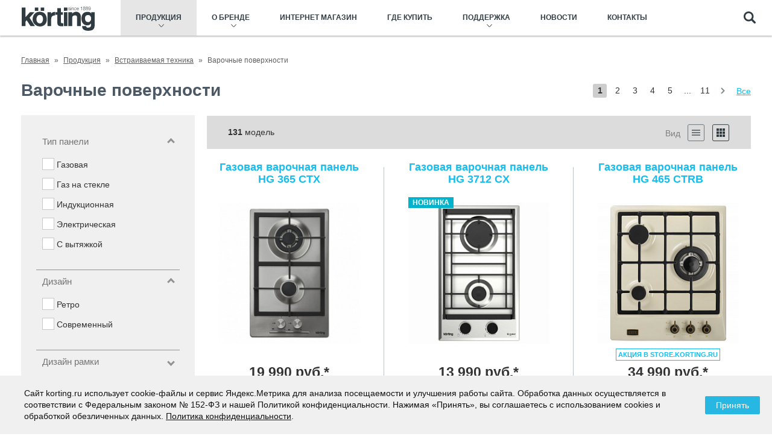

--- FILE ---
content_type: text/html; charset=UTF-8
request_url: https://korting.ru/catalog/varochnye-poverkhnosti/tip_paneli-indukcionnye/konforki-2/
body_size: 24400
content:
<!DOCTYPE html>
<html lang="ru" class="page">

<head>
	<title>Варочные поверхности</title>
		<meta http-equiv="Content-Type" content="text/html; charset=UTF-8" />
<link href="/bitrix/js/ui/design-tokens/dist/ui.design-tokens.css?172830499026358" type="text/css"  rel="stylesheet" />
<link href="/bitrix/js/ui/fonts/opensans/ui.font.opensans.css?16673046312555" type="text/css"  rel="stylesheet" />
<link href="/bitrix/js/main/popup/dist/main.popup.bundle.css?172830527829852" type="text/css"  rel="stylesheet" />
<link href="https://cdnjs.cloudflare.com/ajax/libs/font-awesome/4.7.0/css/font-awesome.min.css" type="text/css"  rel="stylesheet" />
<link href="/bitrix/css/arturgolubev.cookiealert/style.min.css?17282924463936" type="text/css"  rel="stylesheet" />
<link href="/local/components/inter.olsc/catalog.smart.filter/templates/vertical/style.css?176070066544398" type="text/css"  rel="stylesheet" />
<link href="/local/templates/main_brand/components/bitrix/catalog.compare.list/compare_popup/style.css?17139658132138" type="text/css"  rel="stylesheet" />
<link href="/local/components/webidea/catalog.section/templates/tovs.list/style.css?17139658131443" type="text/css"  rel="stylesheet" />
<link href="/tpl/css/css/font-awesome.css?175343122033233" type="text/css"  data-template-style="true"  rel="stylesheet" />
<link href="/tpl/css/km-update-footer-socials-mobile.css?1753965174311" type="text/css"  data-template-style="true"  rel="stylesheet" />
<link href="/tpl/css/km-update-product-card-tabs.css?176035796392" type="text/css"  data-template-style="true"  rel="stylesheet" />
<link href="/local/templates/main_brand/template_styles.css?17539425113620" type="text/css"  data-template-style="true"  rel="stylesheet" />
<link href="/tpl/css/compare.css?17534312206547" type="text/css"  data-template-style="true"  rel="stylesheet" />
<link href="/tpl/css/style.k.css?175343122016060" type="text/css"  data-template-style="true"  rel="stylesheet" />
<link href="/tpl/css/style.css?1753431220165261" type="text/css"  data-template-style="true"  rel="stylesheet" />
<link href="/tpl/css/cloud.css?1753871559780" type="text/css"  data-template-style="true"  rel="stylesheet" />
<script>if(!window.BX)window.BX={};if(!window.BX.message)window.BX.message=function(mess){if(typeof mess==='object'){for(let i in mess) {BX.message[i]=mess[i];} return true;}};</script>
<script>(window.BX||top.BX).message({"JS_CORE_LOADING":"Загрузка...","JS_CORE_NO_DATA":"- Нет данных -","JS_CORE_WINDOW_CLOSE":"Закрыть","JS_CORE_WINDOW_EXPAND":"Развернуть","JS_CORE_WINDOW_NARROW":"Свернуть в окно","JS_CORE_WINDOW_SAVE":"Сохранить","JS_CORE_WINDOW_CANCEL":"Отменить","JS_CORE_WINDOW_CONTINUE":"Продолжить","JS_CORE_H":"ч","JS_CORE_M":"м","JS_CORE_S":"с","JSADM_AI_HIDE_EXTRA":"Скрыть лишние","JSADM_AI_ALL_NOTIF":"Показать все","JSADM_AUTH_REQ":"Требуется авторизация!","JS_CORE_WINDOW_AUTH":"Войти","JS_CORE_IMAGE_FULL":"Полный размер"});</script>

<script src="/bitrix/js/main/core/core.js?1728305278498062"></script>

<script>BX.Runtime.registerExtension({"name":"main.core","namespace":"BX","loaded":true});</script>
<script>BX.setJSList(["\/bitrix\/js\/main\/core\/core_ajax.js","\/bitrix\/js\/main\/core\/core_promise.js","\/bitrix\/js\/main\/polyfill\/promise\/js\/promise.js","\/bitrix\/js\/main\/loadext\/loadext.js","\/bitrix\/js\/main\/loadext\/extension.js","\/bitrix\/js\/main\/polyfill\/promise\/js\/promise.js","\/bitrix\/js\/main\/polyfill\/find\/js\/find.js","\/bitrix\/js\/main\/polyfill\/includes\/js\/includes.js","\/bitrix\/js\/main\/polyfill\/matches\/js\/matches.js","\/bitrix\/js\/ui\/polyfill\/closest\/js\/closest.js","\/bitrix\/js\/main\/polyfill\/fill\/main.polyfill.fill.js","\/bitrix\/js\/main\/polyfill\/find\/js\/find.js","\/bitrix\/js\/main\/polyfill\/matches\/js\/matches.js","\/bitrix\/js\/main\/polyfill\/core\/dist\/polyfill.bundle.js","\/bitrix\/js\/main\/core\/core.js","\/bitrix\/js\/main\/polyfill\/intersectionobserver\/js\/intersectionobserver.js","\/bitrix\/js\/main\/lazyload\/dist\/lazyload.bundle.js","\/bitrix\/js\/main\/polyfill\/core\/dist\/polyfill.bundle.js","\/bitrix\/js\/main\/parambag\/dist\/parambag.bundle.js"]);
</script>
<script>BX.Runtime.registerExtension({"name":"pull.protobuf","namespace":"BX","loaded":true});</script>
<script>BX.Runtime.registerExtension({"name":"rest.client","namespace":"window","loaded":true});</script>
<script>(window.BX||top.BX).message({"pull_server_enabled":"Y","pull_config_timestamp":1754305608,"pull_guest_mode":"N","pull_guest_user_id":0});(window.BX||top.BX).message({"PULL_OLD_REVISION":"Для продолжения корректной работы с сайтом необходимо перезагрузить страницу."});</script>
<script>BX.Runtime.registerExtension({"name":"pull.client","namespace":"BX","loaded":true});</script>
<script>BX.Runtime.registerExtension({"name":"pull","namespace":"window","loaded":true});</script>
<script>BX.Runtime.registerExtension({"name":"json","namespace":"window","loaded":true});</script>
<script>BX.Runtime.registerExtension({"name":"ls","namespace":"window","loaded":true});</script>
<script>BX.Runtime.registerExtension({"name":"jquery","namespace":"window","loaded":true});</script>
<script>BX.Runtime.registerExtension({"name":"ui.design-tokens","namespace":"window","loaded":true});</script>
<script>BX.Runtime.registerExtension({"name":"ui.fonts.opensans","namespace":"window","loaded":true});</script>
<script>BX.Runtime.registerExtension({"name":"main.popup","namespace":"BX.Main","loaded":true});</script>
<script>BX.Runtime.registerExtension({"name":"popup","namespace":"window","loaded":true});</script>
<script>BX.Runtime.registerExtension({"name":"jq","namespace":"window","loaded":true});</script>
<script>BX.Runtime.registerExtension({"name":"fx","namespace":"window","loaded":true});</script>
<script>(window.BX||top.BX).message({"LANGUAGE_ID":"ru","FORMAT_DATE":"DD.MM.YYYY","FORMAT_DATETIME":"DD.MM.YYYY HH:MI:SS","COOKIE_PREFIX":"BITRIX_SM","SERVER_TZ_OFFSET":"10800","UTF_MODE":"Y","SITE_ID":"s2","SITE_DIR":"\/","USER_ID":"","SERVER_TIME":1764179936,"USER_TZ_OFFSET":0,"USER_TZ_AUTO":"Y","bitrix_sessid":"68e206158e026fa9a0b05d2ba43bd36d"});</script>


<script src="/bitrix/js/pull/protobuf/protobuf.js?1596732267274055"></script>
<script src="/bitrix/js/pull/protobuf/model.js?159673226770928"></script>
<script src="/bitrix/js/rest/client/rest.client.js?160551792717414"></script>
<script src="/bitrix/js/pull/client/pull.client.js?172830483283600"></script>
<script src="/bitrix/js/main/core/core_ls.js?153873574210430"></script>
<script src="/bitrix/js/main/jquery/jquery-1.12.4.min.js?166730454497163"></script>
<script src="/bitrix/js/main/popup/dist/main.popup.bundle.js?1728305278117175"></script>
<script src="//code.jquery.com/jquery-3.3.1.min.js"></script>
<script src="/bitrix/js/main/core/core_fx.js?153873574216888"></script>
<script src="/bitrix/js/arturgolubev.cookiealert/script.min.js?17282924461768"></script>
<script>
					(function () {
						"use strict";

						var counter = function ()
						{
							var cookie = (function (name) {
								var parts = ("; " + document.cookie).split("; " + name + "=");
								if (parts.length == 2) {
									try {return JSON.parse(decodeURIComponent(parts.pop().split(";").shift()));}
									catch (e) {}
								}
							})("BITRIX_CONVERSION_CONTEXT_s2");

							if (cookie && cookie.EXPIRE >= BX.message("SERVER_TIME"))
								return;

							var request = new XMLHttpRequest();
							request.open("POST", "/bitrix/tools/conversion/ajax_counter.php", true);
							request.setRequestHeader("Content-type", "application/x-www-form-urlencoded");
							request.send(
								"SITE_ID="+encodeURIComponent("s2")+
								"&sessid="+encodeURIComponent(BX.bitrix_sessid())+
								"&HTTP_REFERER="+encodeURIComponent(document.referrer)
							);
						};

						if (window.frameRequestStart === true)
							BX.addCustomEvent("onFrameDataReceived", counter);
						else
							BX.ready(counter);
					})();
				</script>



<script src="/tpl/js/jquery-1.8.1.min.js?171396581592792"></script>
<script src="/tpl/js/jquery.maskedinput.min.js?17139658153568"></script>
<script src="/tpl/js/lib.js?173944243547472"></script>
<script src="/tpl/js/script.js?173928482716185"></script>
<script src="/tpl/js/ingevents.4.0.8.js?17139658154919"></script>
<script src="/tpl/js/core.js?17139658158849"></script>
<script src="/tpl/js/custom.js?174964384811333"></script>
<script src="/tpl/js/cloud.js?17582005101406"></script>
<script src="/local/templates/main_brand/components/bitrix/search.form/.default/script.js?1713965813363"></script>
<script src="/local/components/inter.olsc/catalog.smart.filter/templates/vertical/script.js?175819768319907"></script>
<script src="/local/templates/main_brand/components/bitrix/catalog.compare.list/compare_popup/script.js?17139658133120"></script>
<script src="/local/components/webidea/catalog.section/templates/tovs.list/script.js?17139658131411"></script>
<script>var _ba = _ba || []; _ba.push(["aid", "8f261d07f3fd1394ee1b6c52228513c7"]); _ba.push(["host", "korting.ru"]); (function() {var ba = document.createElement("script"); ba.type = "text/javascript"; ba.async = true;ba.src = (document.location.protocol == "https:" ? "https://" : "http://") + "bitrix.info/ba.js";var s = document.getElementsByTagName("script")[0];s.parentNode.insertBefore(ba, s);})();</script>


	<!--	<meta http-equiv="X-UA-Compatible" content="IE=9">-->
	<meta name="viewport" content="width=device-width, initial-scale=1.0">

	<link rel="icon" href="/tpl/icon/favicon/60.png" type="image/x-icon" />
	<meta name="msapplication-TileColor" content="#ffffff">
	<meta name="msapplication-config" content="/browserconfig.xml">
	<link rel="manifest" href="/manifest.json">

	<link rel="apple-touch-icon" sizes="57x57" href="/tpl/icon/favicon/57.png">
	<link rel="apple-touch-icon" sizes="114x114" href="/tpl/icon/favicon/114.png">
	<link rel="apple-touch-icon" sizes="72x72" href="/tpl/icon/favicon/72.png">
	<link rel="apple-touch-icon" sizes="144x144" href="/tpl/icon/favicon/144.png">
	<link rel="apple-touch-icon" sizes="60x60" href="/tpl/icon/favicon/60.png">
	<link rel="apple-touch-icon" sizes="120x120" href="/tpl/icon/favicon/120.png">
	<link rel="apple-touch-icon" sizes="76x76" href="/tpl/icon/favicon/76.png">
	<link rel="apple-touch-icon" sizes="152x152" href="/tpl/icon/favicon/152.png">
	<link rel="apple-touch-icon" sizes="180x180" href="/tpl/icon/favicon/180.png">


	<link rel="icon" type="image/png" href="/tpl/icon/favicon/36.png" sizes="32x32">
	<link rel="icon" type="image/png" href="/tpl/icon/favicon/96.png" sizes="96x96">

	<meta property="og:image" content="https://korting.ru/tpl/icon/favicon/512.png">
	<meta property="og:image:width" content="512" />
	<meta property="og:image:height" content="512" />
	<meta property="og:site_name" content="https://korting.ru/">
	<script src="https://cdn.jsdelivr.net/npm/@fancyapps/ui@4.0/dist/fancybox.umd.js"></script>
	<link
		rel="stylesheet"
		href="https://cdn.jsdelivr.net/npm/@fancyapps/ui/dist/fancybox.css" />
	
	
<!-- Yandex.Metrika counter -->
<script type="text/javascript" >
   (function(m,e,t,r,i,k,a){m[i]=m[i]||function(){(m[i].a=m[i].a||[]).push(arguments)};
   m[i].l=1*new Date();
   for (var j = 0; j < document.scripts.length; j++) {if (document.scripts[j].src === r) { return; }}
   k=e.createElement(t),a=e.getElementsByTagName(t)[0],k.async=1,k.src=r,a.parentNode.insertBefore(k,a)})
   (window, document, "script", "https://mc.yandex.ru/metrika/tag.js", "ym");

   ym(22023640, "init", {
        clickmap:true,
        trackLinks:true,
        accurateTrackBounce:true,
        webvisor:true,
        ecommerce:"dataLayer"
   });
</script>
<noscript><div><img src="https://mc.yandex.ru/watch/22023640" style="position:absolute; left:-9999px;" alt="" /></div></noscript>
<!-- /Yandex.Metrika counter -->


<!-- Global site tag (gtag.js) - Google Analytics -->
<script async src="https://www.googletagmanager.com/gtag/js?id=UA-86833419-1"></script>
<script>
  window.dataLayer = window.dataLayer || [];
  function gtag(){dataLayer.push(arguments);}
  gtag('js', new Date());

  gtag('config', 'UA-86833419-1');
</script>

<!-- Google Tag Manager -->
<script>(function(w,d,s,l,i){w[l]=w[l]||[];w[l].push({'gtm.start':
            new Date().getTime(),event:'gtm.js'});var f=d.getElementsByTagName(s)[0],
        j=d.createElement(s),dl=l!='dataLayer'?'&l='+l:'';j.async=true;j.src=
        'https://www.googletagmanager.com/gtm.js?id='+i+dl;f.parentNode.insertBefore(j,f);
    })(window,document,'script','dataLayer','GTM-5MR7RW7');</script>
<!-- End Google Tag Manager -->
<meta name="yandex-verification" content="d199f226d1851073" />



<!-- Top.Mail.Ru counter -->
<script type="text/javascript">
var _tmr = window._tmr || (window._tmr = []);
_tmr.push({id: "3712258", type: "pageView", start: (new Date()).getTime()});
(function (d, w, id) {
  if (d.getElementById(id)) return;
  var ts = d.createElement("script"); ts.type = "text/javascript"; ts.async = true; ts.id = id;
  ts.src = "https://top-fwz1.mail.ru/js/code.js";
  var f = function () {var s = d.getElementsByTagName("script")[0]; s.parentNode.insertBefore(ts, s);};
  if (w.opera == "[object Opera]") { d.addEventListener("DOMContentLoaded", f, false); } else { f(); }
})(document, window, "tmr-code");
</script>
<noscript><div><img src="https://top-fwz1.mail.ru/counter?id=3712258;js=na" style="position:absolute;left:-9999px;" alt="Top.Mail.Ru" /></div></noscript>
<!-- /Top.Mail.Ru counter -->

<!-- Pixel Tag Code -->
<script>(function(t,l,g,r,m){t[g]||(g=t[g]=function(){g.run?g.run.apply(g,arguments):g.queue.push(arguments)},g.queue=[],t=l.createElement(r),t.async=!0,t.src=m,l=l.getElementsByTagName(r)[0],l.parentNode.insertBefore(t,l))})(window,document,'tgp','script','https://telegram.org/js/pixel.js');tgp('init','GoYud93C');</script>
<!-- End Pixel Tag Code -->	<meta name="yandex-verification" content="b54089cd557dab1a" />
</head>

<body>
	<!-- Google Tag Manager (noscript) -->
<noscript><iframe src="https://www.googletagmanager.com/ns.html?id=GTM-5MR7RW7"
                  height="0" width="0" style="display:none;visibility:hidden"></iframe></noscript>
<!-- End Google Tag Manager (noscript) -->

<!-- Yandex.Metrika counter -->
<noscript><div><img src="https://mc.yandex.ru/watch/22023640" style="position:absolute; left:-9999px;" alt="" /></div></noscript>
<!-- /Yandex.Metrika counter -->	<div id="panel"></div>
	<!-- wrapper -->
	<script type="text/javascript">
		document.addEventListener("DOMContentLoaded", () => {
			regWarnMes = new XMLHttpRequest();
			warningBlock = document.createElement('div');
			regWarnMes.open('GET', '/local/include_areas/warning_mes.php', true);
			regWarnMes.send();
			regWarnMes.onreadystatechange = function() {
				if (regWarnMes.readyState == 4) {
					if (regWarnMes.status == 200) {
						warningBlock2 = regWarnMes.response;
						document.body.insertAdjacentHTML('afterbegin', warningBlock2);
						console.log('ok', 1)
					}
				}
			}
		});
	</script>
		<div class="wrapper">


		<!-- begin scroll-up -->
		<div class="scroll-up" id="js-scroll-up">
			<div class="scroll-up__icon"></div>
		</div>
		<!-- end scroll-up -->

					<!-- begin social-fixed -->
						<!-- end social-fixed -->
		
		<!-- header -->
		<header class="header">

			<div class="header__inner">

				<!-- begin logo -->
				<div class="logo">
					<a href="/" class="logo__link">
						<object type="image/svg+xml" style="height: 40px; pointer-events: none;" data="/tpl/images/korting_logo.svg">
							<img src="/tpl/images/logo.png" alt="korting logo">
						</object>
					</a>
				</div>
				<!-- end logo -->

				<!-- begin navigation-header -->


				<!-- begin navigation-header  -->
				

<nav class="navigation-header" itemscope="" itemtype="http://schema.org/SiteNavigationElement">
	<div class="navigation-header__arrow" id="js-navigation-header__arrow"></div>
		<ul class="navigation-header__list" id="js-navigation-header__list" itemprop="about" itemscope="" itemtype="http://schema.org/ItemList"> 

																	
						

					


						
															</li>
							

							<li class="navigation-header__item navigation-header__item_state_current" itemprop="itemListElement" itemscope="" itemtype="http://schema.org/ItemList">


																<a href="/catalog/" itemprop="url" title="Продукция"  class="  navigation-header__item--parent navigation-header__link js-navigation-header__link">
									Продукция									<span class="navigation-header__linkarrow js-navigation-header__button hidden-sm"></span>
									<meta itemprop="name" content="Продукция" />
								</a>




																		<!-- begin navigation-header-product -->
		<div class="navigation-header-product js-navigation-header-sub" id="js-navigation-header-product">
			<div class="navigation-header-product__inner">

				<div class="navigation-header-product__section">
					<div class="navigation-header-product__close" id="js-navigation-header-product__close"></div>
					<div class="navigation-header-product__row">
								
																				

																				
										
										
											<!-- begin search-list -->
											
	
	
<div class="navigation-header-product__col">

		<a href="/catalog/type-vstraivaemaya-tekhnika/" title="Встраиваемая техника" class="navigation-header-product__title js-navigation-header-product__title">
			Встраиваемая техника		</a>
		<ul class="navigation-header-product__list">
										
								
								
						
						<li class="navigation-header-product__item">
							<a href="/catalog/varochnye-poverkhnosti/" title="Варочные поверхности" class="navigation-header-product__link">Варочные поверхности</a>
						</li>						
											
										
								
								
						
						<li class="navigation-header-product__item">
							<a href="/catalog/vytyazhki/" title="Вытяжки" class="navigation-header-product__link">Вытяжки</a>
						</li>						
											
										
								
								
						
						<li class="navigation-header-product__item">
							<a href="/catalog/dukhovye-shkafy/" title="Духовые шкафы" class="navigation-header-product__link">Духовые шкафы</a>
						</li>						
											
										
								
								
						
						<li class="navigation-header-product__item">
							<a href="/catalog/mikrovolnovye-pechi/vstraivaemye/" title="Микроволновые печи" class="navigation-header-product__link">Микроволновые печи</a>
						</li>						
											
										
								
								
						
						<li class="navigation-header-product__item">
							<a href="/catalog/posudomoechnye-mashiny/vstraivaemye/" title="Посудомоечные машины" class="navigation-header-product__link">Посудомоечные машины</a>
						</li>						
											
										
								
								
						
						<li class="navigation-header-product__item">
							<a href="/catalog/stiralnye-mashiny/vstraivaemye/" title="Стиральные машины" class="navigation-header-product__link">Стиральные машины</a>
						</li>						
											
										
								
								
						
						<li class="navigation-header-product__item">
							<a href="/catalog/kholodilniki/vstraivaemye/" title="Холодильники" class="navigation-header-product__link">Холодильники</a>
						</li>						
											
										
								
								
						
						<li class="navigation-header-product__item">
							<a href="/catalog/morozilnye-kamery/vstraivaemye/" title="Морозильные камеры" class="navigation-header-product__link">Морозильные камеры</a>
						</li>						
											
										
								
								
						
						<li class="navigation-header-product__item">
							<a href="/catalog/kofemashiny/vstraivaemye/" title="Кофемашины" class="navigation-header-product__link">Кофемашины</a>
						</li>						
											
										
								
								
						
						<li class="navigation-header-product__item">
							<a href="/catalog/vinnye-shkafy/" title="Винные шкафы" class="navigation-header-product__link">Винные шкафы</a>
						</li>						
											
										
								
								
						
						<li class="navigation-header-product__item">
							<a href="/catalog/yashchiki-dlya-podogreva/" title="Ящики для подогрева" class="navigation-header-product__link">Ящики для подогрева</a>
						</li>						
											
						</ul>
	<!-- end search-list -->		

</div>			
			
												<!-- end search-list -->
										
																				
										
																				

																				
										
										
											<!-- begin search-list -->
											
	
	
<div class="navigation-header-product__col">

		<a href="/catalog/type-otdelnostoyashchaya-tekhnika/" title="Отдельностоящая техника" class="navigation-header-product__title js-navigation-header-product__title">
			Отдельностоящая техника		</a>
		<ul class="navigation-header-product__list">
										
								
								
						
						<li class="navigation-header-product__item">
							<a href="/catalog/posudomoechnye-mashiny/otdelnostoyashchie/" title="Посудомоечные машины" class="navigation-header-product__link">Посудомоечные машины</a>
						</li>						
											
										
								
								
						
						<li class="navigation-header-product__item">
							<a href="/catalog/stiralnye-mashiny/otdelnostoyashchie/" title="Стиральные машины" class="navigation-header-product__link">Стиральные машины</a>
						</li>						
											
										
								
								
						
						<li class="navigation-header-product__item">
							<a href="/catalog/sushilnye-mashiny/otdelnostoyashchie/" title="Сушильные машины" class="navigation-header-product__link">Сушильные машины</a>
						</li>						
											
										
								
								
						
						<li class="navigation-header-product__item">
							<a href="/catalog/kholodilniki/otdelnostoyashchie/" title="Холодильники" class="navigation-header-product__link">Холодильники</a>
						</li>						
											
										
								
								
						
						<li class="navigation-header-product__item">
							<a href="/catalog/morozilnye-kamery/otdelnostoyashchie/" title="Морозильные камеры" class="navigation-header-product__link">Морозильные камеры</a>
						</li>						
											
										
								
								
						
						<li class="navigation-header-product__item">
							<a href="/catalog/stiralno-sushilnye-mashiny-kolonni/" title="Стирально-сушильные колонны" class="navigation-header-product__link">Стирально-сушильные колонны</a>
						</li>						
											
						</ul>
	<!-- end search-list -->		

</div>			
			
												<!-- end search-list -->
										
																				
										
																				

																				
										
										
											<!-- begin search-list -->
											
	
	
<div class="navigation-header-product__col">

		<a href="/catalog/type-mbt/" title="Малая бытовая техника" class="navigation-header-product__title js-navigation-header-product__title">
			Малая бытовая техника		</a>
		<ul class="navigation-header-product__list">
										
								
								
						
						<li class="navigation-header-product__item">
							<a href="/catalog/mikrovolnovye-pechi/otdelnostoyashchie/" title="Микроволновые печи" class="navigation-header-product__link">Микроволновые печи</a>
						</li>						
											
										
								
								
						
						<li class="navigation-header-product__item">
							<a href="/catalog/kofemashiny/mbt/" title="Кофемашины" class="navigation-header-product__link">Кофемашины</a>
						</li>						
											
										
								
								
						
						<li class="navigation-header-product__item">
							<a href="/catalog/kofevarki/" title="Кофеварки" class="navigation-header-product__link">Кофеварки</a>
						</li>						
											
										
								
								
						
						<li class="navigation-header-product__item">
							<a href="/catalog/kofeyniye-stantsii/" title="Кофейные станции" class="navigation-header-product__link">Кофейные станции</a>
						</li>						
											
										
								
								
						
						<li class="navigation-header-product__item">
							<a href="/catalog/kofemolki/" title="Кофемолки" class="navigation-header-product__link">Кофемолки</a>
						</li>						
											
										
								
								
						
						<li class="navigation-header-product__item">
							<a href="/catalog/kuhonnye-mashiny/" title="Кухонные машины" class="navigation-header-product__link">Кухонные машины</a>
						</li>						
											
										
								
								
						
						<li class="navigation-header-product__item">
							<a href="/catalog/myasorubki/" title="Мясорубки" class="navigation-header-product__link">Мясорубки</a>
						</li>						
											
										
								
								
						
						<li class="navigation-header-product__item">
							<a href="/catalog/pogruzhnie-blender/" title="Погружные блендеры" class="navigation-header-product__link">Погружные блендеры</a>
						</li>						
											
										
								
								
						
						<li class="navigation-header-product__item">
							<a href="/catalog/nastolnye-blender/" title="Настольные блендеры" class="navigation-header-product__link">Настольные блендеры</a>
						</li>						
											
										
								
								
						
						<li class="navigation-header-product__item">
							<a href="/catalog/kukhonnye-kombayny/" title="Кухонные комбайны" class="navigation-header-product__link">Кухонные комбайны</a>
						</li>						
											
										
								
								
						
						<li class="navigation-header-product__item">
							<a href="/catalog/chayniki/" title="Чайники" class="navigation-header-product__link">Чайники</a>
						</li>						
											
										
								
								
						
						<li class="navigation-header-product__item">
							<a href="/catalog/grili/" title="Грили" class="navigation-header-product__link">Грили</a>
						</li>						
											
										
								
								
						
						<li class="navigation-header-product__item">
							<a href="/catalog/multivypechki/" title="Мультивыпечки" class="navigation-header-product__link">Мультивыпечки</a>
						</li>						
											
										
								
								
						
						<li class="navigation-header-product__item">
							<a href="/catalog/vesy-kukhonnye/" title="Весы кухонные" class="navigation-header-product__link">Весы кухонные</a>
						</li>						
											
										
								
								
						
						<li class="navigation-header-product__item">
							<a href="/catalog/vesy-napolnye/" title="Весы напольные" class="navigation-header-product__link">Весы напольные</a>
						</li>						
											
										
								
								
						
						<li class="navigation-header-product__item">
							<a href="/catalog/melnitsy/" title="Мельницы и штопоры" class="navigation-header-product__link">Мельницы и штопоры</a>
						</li>						
											
						</ul>
	<!-- end search-list -->		

</div>			
			
												<!-- end search-list -->
										
																				
										
																				

																				
										
										
											<!-- begin search-list -->
											
	
	
<div class="navigation-header-product__col">

		<a href="/catalog/type-aksessuary/" title="Аксессуары" class="navigation-header-product__title js-navigation-header-product__title">
			Аксессуары		</a>
		<ul class="navigation-header-product__list">
										
								
								
						
						<li class="navigation-header-product__item">
							<a href="/catalog/aksessuary/soedinitelnye-elementy/" title="Соединительные элементы" class="navigation-header-product__link">Соединительные элементы</a>
						</li>						
											
										
								
								
						
						<li class="navigation-header-product__item">
							<a href="/catalog/aksessuary/posuda-dlya-prigotovleniya/" title="Посуда для приготовления" class="navigation-header-product__link">Посуда для приготовления</a>
						</li>						
											
										
								
								
						
						<li class="navigation-header-product__item">
							<a href="/catalog/aksessuary/filtry/" title="Фильтры" class="navigation-header-product__link">Фильтры</a>
						</li>						
											
						</ul>
	<!-- end search-list -->		

</div>			
			
												<!-- end search-list -->
										
																				
										
																				

																			
										

   
 
 
<div class="navigation-header-product__col">

		<a href="/catalog/type-special/" title="Коллекции" class="navigation-header-product__title js-navigation-header-product__title">
			Коллекции		</a>
		<ul class="navigation-header-product__list">
						
			
			<li class="navigation-header-product__item" id="bx_3218110189_33000">
				<a href="/catalog/type-special/135/" title="135" class="navigation-header-product__link">135</a>
			</li>
				
			
			<li class="navigation-header-product__item" id="bx_3218110189_8228">
				<a href="/catalog/type-special/byzantium/" title="Byzantium" class="navigation-header-product__link">Byzantium</a>
			</li>
				
			
			<li class="navigation-header-product__item" id="bx_3218110189_1815">
				<a href="/catalog/type-special/calabria/" title="Calabria" class="navigation-header-product__link">Calabria</a>
			</li>
				
			
			<li class="navigation-header-product__item" id="bx_3218110189_33001">
				<a href="/catalog/type-special/diva/" title="Diva" class="navigation-header-product__link">Diva</a>
			</li>
				
			
			<li class="navigation-header-product__item" id="bx_3218110189_33002">
				<a href="/catalog/type-special/gourmet/" title="Gourmet" class="navigation-header-product__link">Gourmet</a>
			</li>
				
			
			<li class="navigation-header-product__item" id="bx_3218110189_33004">
				<a href="/catalog/type-special/infinity/" title="Infinity" class="navigation-header-product__link">Infinity</a>
			</li>
				
			
			<li class="navigation-header-product__item" id="bx_3218110189_33003">
				<a href="/catalog/type-special/polar/" title="Polar" class="navigation-header-product__link">Polar</a>
			</li>
				
			
			<li class="navigation-header-product__item" id="bx_3218110189_1819">
				<a href="/catalog/type-special/provence/" title="Provence" class="navigation-header-product__link">Provence</a>
			</li>
				
	</ul>
	<!-- end search-list -->		

</div>			
		
											
																				
										
											
								
					</div>
				</div>
			</div>
		</div>
<!-- end navigation-header-product -->																									<span class="navigation-header__doparrow js-navigation-header__doparrow visible-sm visible-1"></span>
								



						




														
						

					


						
															</li>
							

							<li class="navigation-header__item " itemprop="itemListElement" itemscope="" itemtype="http://schema.org/ItemList">


																<a href="/about-brand/" itemprop="url" title="О бренде"  class="  navigation-header__item--parent navigation-header__link js-navigation-header__link">
									О бренде									<span class="navigation-header__linkarrow  hidden-sm"></span>
									<meta itemprop="name" content="О бренде" />
								</a>




																									<span class="navigation-header__doparrow js-navigation-header__doparrow visible-sm visible-1"></span>
								



						




														
						

												<!-- begin navigation-header-sub -->
							<div class="navigation-header-sub js-navigation-header-sub">
								<div class="navigation-header-sub__inner">
									<ul class="navigation-header-sub__list">

					


												
						
							<li class="navigation-header-sub__item" itemprop="itemListElement" itemscope="" itemtype="http://schema.org/ItemList">

								<a href="/about-brand/" title="История"  itemprop="url" class="  navigation-header__item--notparent navigation-header-sub__link">
									История									<meta itemprop="name" content="История" />
								</a>
							</li>
						




														
						

					


												
						
							<li class="navigation-header-sub__item" itemprop="itemListElement" itemscope="" itemtype="http://schema.org/ItemList">

								<a href="/about-brand/advances/" title="Современные достижения"  itemprop="url" class="  navigation-header__item--notparent navigation-header-sub__link">
									Современные достижения									<meta itemprop="name" content="Современные достижения" />
								</a>
							</li>
						




														
						

					


												
						
							<li class="navigation-header-sub__item" itemprop="itemListElement" itemscope="" itemtype="http://schema.org/ItemList">

								<a href="/about-brand/studios/" title="Кулинарные студии"  itemprop="url" class="  navigation-header__item--notparent navigation-header-sub__link">
									Кулинарные студии									<meta itemprop="name" content="Кулинарные студии" />
								</a>
							</li>
						




														
						

														</ul>
								</div>
							</div>
							<!-- end navigation-header-sub -->
						</li>
					


						
							

							<li class="navigation-header__item " itemprop="itemListElement" itemscope="" itemtype="http://schema.org/ItemList">


																<a href="https://store.korting.ru/" itemprop="url" title="Интернет магазин" target="_blank" class="  navigation-header__item--notparent navigation-header__link js-navigation-header__link">
									Интернет магазин									<span class="navigation-header__linkarrow  hidden-sm"></span>
									<meta itemprop="name" content="Интернет магазин" />
								</a>




																									<span class="navigation-header__doparrow js-navigation-header__doparrow visible-sm visible-1"></span>
								



						




														
						

					


						
															</li>
							

							<li class="navigation-header__item " itemprop="itemListElement" itemscope="" itemtype="http://schema.org/ItemList">


																<a href="/where-buy/" itemprop="url" title="Где купить"  class="  navigation-header__item--notparent navigation-header__link js-navigation-header__link">
									Где купить									<span class="navigation-header__linkarrow  hidden-sm"></span>
									<meta itemprop="name" content="Где купить" />
								</a>




																									<span class="navigation-header__doparrow js-navigation-header__doparrow visible-sm visible-1"></span>
								



						




														
						

					


						
															</li>
							

							<li class="navigation-header__item " itemprop="itemListElement" itemscope="" itemtype="http://schema.org/ItemList">


																<a href="/support/" itemprop="url" title="Поддержка"  class="  navigation-header__item--parent navigation-header__link js-navigation-header__link">
									Поддержка									<span class="navigation-header__linkarrow  hidden-sm"></span>
									<meta itemprop="name" content="Поддержка" />
								</a>




																									<span class="navigation-header__doparrow js-navigation-header__doparrow visible-sm visible-1"></span>
								



						




														
						

												<!-- begin navigation-header-sub -->
							<div class="navigation-header-sub js-navigation-header-sub">
								<div class="navigation-header-sub__inner">
									<ul class="navigation-header-sub__list">

					


												
						
							<li class="navigation-header-sub__item" itemprop="itemListElement" itemscope="" itemtype="http://schema.org/ItemList">

								<a href="/support/catalogues-and-brochures/" title="Каталоги и брошюры"  itemprop="url" class="  navigation-header__item--notparent navigation-header-sub__link">
									Каталоги и брошюры									<meta itemprop="name" content="Каталоги и брошюры" />
								</a>
							</li>
						




														
						

					


												
						
							<li class="navigation-header-sub__item" itemprop="itemListElement" itemscope="" itemtype="http://schema.org/ItemList">

								<a href="/support/" title="Сервисный центр"  itemprop="url" class="  navigation-header__item--notparent navigation-header-sub__link">
									Сервисный центр									<meta itemprop="name" content="Сервисный центр" />
								</a>
							</li>
						




														
						

					


												
						
							<li class="navigation-header-sub__item" itemprop="itemListElement" itemscope="" itemtype="http://schema.org/ItemList">

								<a href="/support/instructions/" title="Инструкции"  itemprop="url" class="  navigation-header__item--notparent navigation-header-sub__link">
									Инструкции									<meta itemprop="name" content="Инструкции" />
								</a>
							</li>
						




														
						

					


												
						
							<li class="navigation-header-sub__item" itemprop="itemListElement" itemscope="" itemtype="http://schema.org/ItemList">

								<a href="/articles/" title="Рекомендации"  itemprop="url" class="  navigation-header__item--notparent navigation-header-sub__link">
									Рекомендации									<meta itemprop="name" content="Рекомендации" />
								</a>
							</li>
						




														
						

					


												
						
							<li class="navigation-header-sub__item" itemprop="itemListElement" itemscope="" itemtype="http://schema.org/ItemList">

								<a href="/support/archive-models/" title="Архив моделей"  itemprop="url" class="  navigation-header__item--notparent navigation-header-sub__link">
									Архив моделей									<meta itemprop="name" content="Архив моделей" />
								</a>
							</li>
						




														
						

														</ul>
								</div>
							</div>
							<!-- end navigation-header-sub -->
						</li>
					


						
							

							<li class="navigation-header__item " itemprop="itemListElement" itemscope="" itemtype="http://schema.org/ItemList">


																<a href="/news/" itemprop="url" title="Новости"  class="  navigation-header__item--notparent navigation-header__link js-navigation-header__link">
									Новости									<span class="navigation-header__linkarrow  hidden-sm"></span>
									<meta itemprop="name" content="Новости" />
								</a>




																									<span class="navigation-header__doparrow js-navigation-header__doparrow visible-sm visible-1"></span>
								



						




														
						

					


						
															</li>
							

							<li class="navigation-header__item " itemprop="itemListElement" itemscope="" itemtype="http://schema.org/ItemList">


																<a href="/contacts/" itemprop="url" title="Контакты"  class="  navigation-header__item--notparent navigation-header__link js-navigation-header__link">
									Контакты									<span class="navigation-header__linkarrow  hidden-sm"></span>
									<meta itemprop="name" content="Контакты" />
								</a>




																									<span class="navigation-header__doparrow js-navigation-header__doparrow visible-sm visible-1"></span>
								



						




									</li>

	</ul>
</nav>

				<!-- end navigation-header -->



				<!-- begin header-search -->
				<div class="header-search">
				    <form action="/search/" method="get" class="js-search header-search__form">
				        <input type="text" class="header-search__input js-search_inp" id="js-header-search__input" name="q" placeholder="Поиск по сайту" value="" />
				        <input type="submit" class="js-search_btn header-search__submit" name="" value="" />
				    </form>
</div>
	

				<!-- end header-search -->

			</div>
		</header>
		<!-- end header -->

				

		<!-- middle -->
		<section class="middle ">

			<!-- middle container -->
			<div class="middle__container">

				<!-- content -->
				<div class="content">
					<!-- workarea -->



					<!-- begin breadcrubms -->
										<div class="breadcrumbs"><div class="breadcrumbs__inner"><ul itemscope itemtype="http://schema.org/BreadcrumbList" class="breadcrumbs__list"><li itemprop="itemListElement" itemscope itemtype="http://schema.org/ListItem" class="breadcrumbs__item"><a itemprop="item" href="/" title="Главная" class="breadcrumbs__link"><span itemprop="name">Главная</span></a><meta itemprop="position" content="1" /></li><li class="breadcrumbs__item">&nbsp;<span class="breadcrumbs__sep">&raquo;</span>&nbsp;</li><li itemprop="itemListElement" itemscope itemtype="http://schema.org/ListItem" class="breadcrumbs__item"><a itemprop="item" href="/catalog/"  title="Продукция" class="breadcrumbs__link"><span itemprop="name">Продукция</span></a><meta itemprop="position" content="2" /></li><li class="breadcrumbs__item">&nbsp;<span class="breadcrumbs__sep">&raquo;</span>&nbsp;</li><li itemprop="itemListElement" itemscope itemtype="http://schema.org/ListItem" class="breadcrumbs__item"><a itemprop="item" href="/catalog/type-vstraivaemaya-tekhnika/"  title="Встраиваемая техника" class="breadcrumbs__link"><span itemprop="name">Встраиваемая техника</span></a><meta itemprop="position" content="3" /></li><li class="breadcrumbs__item">&nbsp;<span class="breadcrumbs__sep">&raquo;</span>&nbsp;</li><li class="breadcrumbs__item"><span class="breadcrumbs__text" itemprop="name">Варочные поверхности</span></li></ul></div></div>										<!-- end breadcrubms -->


											<h1 class="page__title ">
							Варочные поверхности						</h1>
					

		<input type="hidden" name="idblock" class="js-idblock" value="6" />
		<div class="nav nav_top">
		<div class="nav__list">
    
                    <span class="nav__item  nav__item_state_current">1</span>
                            <a class="nav__item" href="/catalog/varochnye-poverkhnosti/tip_paneli-indukcionnye/konforki-2/?PAGEN_2=2">2</a>
                            <a class="nav__item" href="/catalog/varochnye-poverkhnosti/tip_paneli-indukcionnye/konforki-2/?PAGEN_2=3">3</a>
                            <a class="nav__item" href="/catalog/varochnye-poverkhnosti/tip_paneli-indukcionnye/konforki-2/?PAGEN_2=4">4</a>
                            <a class="nav__item" href="/catalog/varochnye-poverkhnosti/tip_paneli-indukcionnye/konforki-2/?PAGEN_2=5">5</a>
                                <a class="nav__item" href="/catalog/varochnye-poverkhnosti/tip_paneli-indukcionnye/konforki-2/?PAGEN_2=8">...</a>
                                <a class="nav__item" href="/catalog/varochnye-poverkhnosti/tip_paneli-indukcionnye/konforki-2/?PAGEN_2=11">11</a>
                        <a class="nav__arrow nav__arrow_next" href="/catalog/varochnye-poverkhnosti/tip_paneli-indukcionnye/konforki-2/?PAGEN_2=2"></a>
                    <a class="nav__all 2" href="/catalog/varochnye-poverkhnosti/tip_paneli-indukcionnye/konforki-2/?SHOWALL_2=1">Все</a>
        </div>	</div>

	<div class="main_content_block">
		<div class="row">
			<div class="col-md-6">
				<div class="filter bx_filter bx_blue bx_horizontal">
    <form name="_form" action="/catalog/varochnye-poverkhnosti/tip_paneli-indukcionnye/konforki-2/?CUSTOM_FILTER_ELEMENT_COUNT=0&IBLOCK_CODE=varochnye-poverkhnosti&CUSTOM_SMART_FILTER_PATH_URL=tip_paneli-indukcionnye%2Fkonforki-2&REAL_URL=%2Fcatalog%2Fvarochnye-poverkhnosti%2F" method="get" class="filter__form smartfilter" data-send-form>
        <div class="bx_filter_section filter__inner js-filter__innerslide">
                            <input type="hidden" name="CUSTOM_FILTER_ELEMENT_COUNT" id="CUSTOM_FILTER_ELEMENT_COUNT" value="0" />
                            <input type="hidden" name="IBLOCK_CODE" id="IBLOCK_CODE" value="varochnye-poverkhnosti" />
                            <input type="hidden" name="SECTION_CODE" id="SECTION_CODE" value="" />
                            <input type="hidden" name="CUSTOM_SMART_FILTER_PATH_URL" id="CUSTOM_SMART_FILTER_PATH_URL" value="tip_paneli-indukcionnye/konforki-2" />
                            <input type="hidden" name="REAL_URL" id="REAL_URL" value="/catalog/varochnye-poverkhnosti/" />
            
            <div class="vertical_filter_row" data-filter-rows data-empty-filter="">
                                                            <div class="filter__col col-lg-24 col-md-24 filter_custom_block">
                                

    <div class="filter__name js-filter__name">
        <span>Тип панели</span>
        <i class="arr"></i>
    </div>

    <div class="filter__block js-filter__block js-filter__blockmore">


                        <a class="filter_href" href="/catalog/varochnye-poverkhnosti/-/" onclick="smartFilter.click(this)" >
                    <label data-role="label_arrFilter2_361_2613325421" class="filter__item bx_filter_param_label checkbox checkbox_brnone filter__checkbox js-filter__checkbox  filter_custom_prop " for="arrFilter2_361_2613325421">
											<span  class="bx_filter_input_checkbox">
												<input data-name=""
                                                       class="checkbox__input"
                                                       type="checkbox"
                                                       value="Y"
                                                       name="arrFilter2_361_2613325421"
                                                       id="arrFilter2_361_2613325421"
                                                       data-new-url=""
																										onclick="smartFilter.click(this)"
                                                />
												<div class="checkbox__icon"></div>
												<span class="bx_filter_param_text checkbox__text" title="Газовая">Газовая</span>
											</span>
                    </label>
                </a>
                                <a class="filter_href" href="/catalog/varochnye-poverkhnosti/-/" onclick="smartFilter.click(this)" >
                    <label data-role="label_arrFilter2_361_47022039" class="filter__item bx_filter_param_label checkbox checkbox_brnone filter__checkbox js-filter__checkbox  filter_custom_prop " for="arrFilter2_361_47022039">
											<span  class="bx_filter_input_checkbox">
												<input data-name=""
                                                       class="checkbox__input"
                                                       type="checkbox"
                                                       value="Y"
                                                       name="arrFilter2_361_47022039"
                                                       id="arrFilter2_361_47022039"
                                                       data-new-url=""
																										onclick="smartFilter.click(this)"
                                                />
												<div class="checkbox__icon"></div>
												<span class="bx_filter_param_text checkbox__text" title="Газ на стекле">Газ на стекле</span>
											</span>
                    </label>
                </a>
                                <a class="filter_href" href="/catalog/varochnye-poverkhnosti/-/" onclick="smartFilter.click(this)" >
                    <label data-role="label_arrFilter2_361_1976192833" class="filter__item bx_filter_param_label checkbox checkbox_brnone filter__checkbox js-filter__checkbox  filter_custom_prop " for="arrFilter2_361_1976192833">
											<span  class="bx_filter_input_checkbox">
												<input data-name=""
                                                       class="checkbox__input"
                                                       type="checkbox"
                                                       value="Y"
                                                       name="arrFilter2_361_1976192833"
                                                       id="arrFilter2_361_1976192833"
                                                       data-new-url=""
																										onclick="smartFilter.click(this)"
                                                />
												<div class="checkbox__icon"></div>
												<span class="bx_filter_param_text checkbox__text" title="Индукционная">Индукционная</span>
											</span>
                    </label>
                </a>
                                <a class="filter_href" href="/catalog/varochnye-poverkhnosti/-/" onclick="smartFilter.click(this)" >
                    <label data-role="label_arrFilter2_361_3849671376" class="filter__item bx_filter_param_label checkbox checkbox_brnone filter__checkbox js-filter__checkbox  filter_custom_prop " for="arrFilter2_361_3849671376">
											<span  class="bx_filter_input_checkbox">
												<input data-name=""
                                                       class="checkbox__input"
                                                       type="checkbox"
                                                       value="Y"
                                                       name="arrFilter2_361_3849671376"
                                                       id="arrFilter2_361_3849671376"
                                                       data-new-url=""
																										onclick="smartFilter.click(this)"
                                                />
												<div class="checkbox__icon"></div>
												<span class="bx_filter_param_text checkbox__text" title="Электрическая">Электрическая</span>
											</span>
                    </label>
                </a>
                                <a class="filter_href" href="/catalog/varochnye-poverkhnosti/-/" onclick="smartFilter.click(this)" >
                    <label data-role="label_arrFilter2_361_2164011821" class="filter__item bx_filter_param_label checkbox checkbox_brnone filter__checkbox js-filter__checkbox  filter_custom_prop " for="arrFilter2_361_2164011821">
											<span  class="bx_filter_input_checkbox">
												<input data-name=""
                                                       class="checkbox__input"
                                                       type="checkbox"
                                                       value="Y"
                                                       name="arrFilter2_361_2164011821"
                                                       id="arrFilter2_361_2164011821"
                                                       data-new-url=""
																										onclick="smartFilter.click(this)"
                                                />
												<div class="checkbox__icon"></div>
												<span class="bx_filter_param_text checkbox__text" title="С вытяжкой">С вытяжкой</span>
											</span>
                    </label>
                </a>
                
    </div>

                                </div>
                                                                <div class="filter__col col-lg-24 col-md-24 filter_custom_block">
                                

    <div class="filter__name js-filter__name">
        <span>Дизайн</span>
        <i class="arr"></i>
    </div>

    <div class="filter__block js-filter__block js-filter__blockmore">


                        <a class="filter_href" href="/catalog/varochnye-poverkhnosti/-/" onclick="smartFilter.click(this)" >
                    <label data-role="label_arrFilter2_368_609249036" class="filter__item bx_filter_param_label checkbox checkbox_brnone filter__checkbox js-filter__checkbox  filter_custom_prop " for="arrFilter2_368_609249036">
											<span  class="bx_filter_input_checkbox">
												<input data-name=""
                                                       class="checkbox__input"
                                                       type="checkbox"
                                                       value="Y"
                                                       name="arrFilter2_368_609249036"
                                                       id="arrFilter2_368_609249036"
                                                       data-new-url=""
																										onclick="smartFilter.click(this)"
                                                />
												<div class="checkbox__icon"></div>
												<span class="bx_filter_param_text checkbox__text" title="Ретро">Ретро</span>
											</span>
                    </label>
                </a>
                                <a class="filter_href" href="/catalog/varochnye-poverkhnosti/-/" onclick="smartFilter.click(this)" >
                    <label data-role="label_arrFilter2_368_3286780427" class="filter__item bx_filter_param_label checkbox checkbox_brnone filter__checkbox js-filter__checkbox  filter_custom_prop " for="arrFilter2_368_3286780427">
											<span  class="bx_filter_input_checkbox">
												<input data-name=""
                                                       class="checkbox__input"
                                                       type="checkbox"
                                                       value="Y"
                                                       name="arrFilter2_368_3286780427"
                                                       id="arrFilter2_368_3286780427"
                                                       data-new-url=""
																										onclick="smartFilter.click(this)"
                                                />
												<div class="checkbox__icon"></div>
												<span class="bx_filter_param_text checkbox__text" title="Современный">Современный</span>
											</span>
                    </label>
                </a>
                
    </div>

                                </div>
                                                                <div class="filter__col col-lg-24 col-md-24 filter_custom_block _close">
                                

    <div class="filter__name js-filter__name">
        <span>Дизайн рамки</span>
        <i class="arr"></i>
    </div>

    <div class="filter__block js-filter__block js-filter__blockmore">


                        <a class="filter_href" href="/catalog/varochnye-poverkhnosti/-/" onclick="smartFilter.click(this)" >
                    <label data-role="label_arrFilter2_488_428929231" class="filter__item bx_filter_param_label checkbox checkbox_brnone filter__checkbox js-filter__checkbox  filter_custom_prop " for="arrFilter2_488_428929231">
											<span  class="bx_filter_input_checkbox">
												<input data-name=""
                                                       class="checkbox__input"
                                                       type="checkbox"
                                                       value="Y"
                                                       name="arrFilter2_488_428929231"
                                                       id="arrFilter2_488_428929231"
                                                       data-new-url=""
																										onclick="smartFilter.click(this)"
                                                />
												<div class="checkbox__icon"></div>
												<span class="bx_filter_param_text checkbox__text" title="Без рамки">Без рамки</span>
											</span>
                    </label>
                </a>
                                <a class="filter_href" href="/catalog/varochnye-poverkhnosti/-/" onclick="smartFilter.click(this)" >
                    <label data-role="label_arrFilter2_488_4264091080" class="filter__item bx_filter_param_label checkbox checkbox_brnone filter__checkbox js-filter__checkbox  filter_custom_prop " for="arrFilter2_488_4264091080">
											<span  class="bx_filter_input_checkbox">
												<input data-name=""
                                                       class="checkbox__input"
                                                       type="checkbox"
                                                       value="Y"
                                                       name="arrFilter2_488_4264091080"
                                                       id="arrFilter2_488_4264091080"
                                                       data-new-url=""
																										onclick="smartFilter.click(this)"
                                                />
												<div class="checkbox__icon"></div>
												<span class="bx_filter_param_text checkbox__text" title="Cкошенные края">Cкошенные края</span>
											</span>
                    </label>
                </a>
                                <a class="filter_href" href="/catalog/varochnye-poverkhnosti/-/" onclick="smartFilter.click(this)" >
                    <label data-role="label_arrFilter2_488_3498774768" class="filter__item bx_filter_param_label checkbox checkbox_brnone filter__checkbox js-filter__checkbox  filter_custom_prop " for="arrFilter2_488_3498774768">
											<span  class="bx_filter_input_checkbox">
												<input data-name=""
                                                       class="checkbox__input"
                                                       type="checkbox"
                                                       value="Y"
                                                       name="arrFilter2_488_3498774768"
                                                       id="arrFilter2_488_3498774768"
                                                       data-new-url=""
																										onclick="smartFilter.click(this)"
                                                />
												<div class="checkbox__icon"></div>
												<span class="bx_filter_param_text checkbox__text" title="Скошенный передний край">Скошенный передний край</span>
											</span>
                    </label>
                </a>
                                <a class="filter_href" href="/catalog/varochnye-poverkhnosti/-/" onclick="smartFilter.click(this)" >
                    <label data-role="label_arrFilter2_488_1608842955" class="filter__item bx_filter_param_label checkbox checkbox_brnone filter__checkbox js-filter__checkbox  filter_custom_prop " for="arrFilter2_488_1608842955">
											<span  class="bx_filter_input_checkbox">
												<input data-name=""
                                                       class="checkbox__input"
                                                       type="checkbox"
                                                       value="Y"
                                                       name="arrFilter2_488_1608842955"
                                                       id="arrFilter2_488_1608842955"
                                                       data-new-url=""
																										onclick="smartFilter.click(this)"
                                                />
												<div class="checkbox__icon"></div>
												<span class="bx_filter_param_text checkbox__text" title="Cкошенные боковые края">Cкошенные боковые края</span>
											</span>
                    </label>
                </a>
                
    </div>

                                </div>
                                                                <div class="filter__col col-lg-24 col-md-24 filter_custom_block _close">
                                

    <div class="filter__name js-filter__name">
        <span>Ширина (см)</span>
        <i class="arr"></i>
    </div>

    <div class="filter__block js-filter__block js-filter__blockmore">


                        <a class="filter_href" href="/catalog/varochnye-poverkhnosti/-/" onclick="smartFilter.click(this)" >
                    <label data-role="label_arrFilter2_362_4088188550" class="filter__item bx_filter_param_label checkbox checkbox_brnone filter__checkbox js-filter__checkbox  filter_custom_prop " for="arrFilter2_362_4088188550">
											<span  class="bx_filter_input_checkbox">
												<input data-name=""
                                                       class="checkbox__input"
                                                       type="checkbox"
                                                       value="Y"
                                                       name="arrFilter2_362_4088188550"
                                                       id="arrFilter2_362_4088188550"
                                                       data-new-url=""
																										onclick="smartFilter.click(this)"
                                                />
												<div class="checkbox__icon"></div>
												<span class="bx_filter_param_text checkbox__text" title="29">29</span>
											</span>
                    </label>
                </a>
                                <a class="filter_href" href="/catalog/varochnye-poverkhnosti/-/" onclick="smartFilter.click(this)" >
                    <label data-role="label_arrFilter2_362_2473281379" class="filter__item bx_filter_param_label checkbox checkbox_brnone filter__checkbox js-filter__checkbox  filter_custom_prop " for="arrFilter2_362_2473281379">
											<span  class="bx_filter_input_checkbox">
												<input data-name=""
                                                       class="checkbox__input"
                                                       type="checkbox"
                                                       value="Y"
                                                       name="arrFilter2_362_2473281379"
                                                       id="arrFilter2_362_2473281379"
                                                       data-new-url=""
																										onclick="smartFilter.click(this)"
                                                />
												<div class="checkbox__icon"></div>
												<span class="bx_filter_param_text checkbox__text" title="30">30</span>
											</span>
                    </label>
                </a>
                                <a class="filter_href" href="/catalog/varochnye-poverkhnosti/-/" onclick="smartFilter.click(this)" >
                    <label data-role="label_arrFilter2_362_3937927111" class="filter__item bx_filter_param_label checkbox checkbox_brnone filter__checkbox js-filter__checkbox  filter_custom_prop " for="arrFilter2_362_3937927111">
											<span  class="bx_filter_input_checkbox">
												<input data-name=""
                                                       class="checkbox__input"
                                                       type="checkbox"
                                                       value="Y"
                                                       name="arrFilter2_362_3937927111"
                                                       id="arrFilter2_362_3937927111"
                                                       data-new-url=""
																										onclick="smartFilter.click(this)"
                                                />
												<div class="checkbox__icon"></div>
												<span class="bx_filter_param_text checkbox__text" title="39">39</span>
											</span>
                    </label>
                </a>
                                <a class="filter_href" href="/catalog/varochnye-poverkhnosti/-/" onclick="smartFilter.click(this)" >
                    <label data-role="label_arrFilter2_362_2889884971" class="filter__item bx_filter_param_label checkbox checkbox_brnone filter__checkbox js-filter__checkbox  filter_custom_prop " for="arrFilter2_362_2889884971">
											<span  class="bx_filter_input_checkbox">
												<input data-name=""
                                                       class="checkbox__input"
                                                       type="checkbox"
                                                       value="Y"
                                                       name="arrFilter2_362_2889884971"
                                                       id="arrFilter2_362_2889884971"
                                                       data-new-url=""
																										onclick="smartFilter.click(this)"
                                                />
												<div class="checkbox__icon"></div>
												<span class="bx_filter_param_text checkbox__text" title="45">45</span>
											</span>
                    </label>
                </a>
                                <a class="filter_href" href="/catalog/varochnye-poverkhnosti/-/" onclick="smartFilter.click(this)" >
                    <label data-role="label_arrFilter2_362_3169671233" class="filter__item bx_filter_param_label checkbox checkbox_brnone filter__checkbox js-filter__checkbox  filter_custom_prop " for="arrFilter2_362_3169671233">
											<span  class="bx_filter_input_checkbox">
												<input data-name=""
                                                       class="checkbox__input"
                                                       type="checkbox"
                                                       value="Y"
                                                       name="arrFilter2_362_3169671233"
                                                       id="arrFilter2_362_3169671233"
                                                       data-new-url=""
																										onclick="smartFilter.click(this)"
                                                />
												<div class="checkbox__icon"></div>
												<span class="bx_filter_param_text checkbox__text" title="59">59</span>
											</span>
                    </label>
                </a>
                                <a class="filter_href" href="/catalog/varochnye-poverkhnosti/-/" onclick="smartFilter.click(this)" >
                    <label data-role="label_arrFilter2_362_3994858278" class="filter__item bx_filter_param_label checkbox checkbox_brnone filter__checkbox js-filter__checkbox  filter_custom_prop " for="arrFilter2_362_3994858278">
											<span  class="bx_filter_input_checkbox">
												<input data-name=""
                                                       class="checkbox__input"
                                                       type="checkbox"
                                                       value="Y"
                                                       name="arrFilter2_362_3994858278"
                                                       id="arrFilter2_362_3994858278"
                                                       data-new-url=""
																										onclick="smartFilter.click(this)"
                                                />
												<div class="checkbox__icon"></div>
												<span class="bx_filter_param_text checkbox__text" title="60">60</span>
											</span>
                    </label>
                </a>
                                <a class="filter_href" href="/catalog/varochnye-poverkhnosti/-/" onclick="smartFilter.click(this)" >
                    <label data-role="label_arrFilter2_362_4144464487" class="filter__item bx_filter_param_label checkbox checkbox_brnone filter__checkbox js-filter__checkbox  filter_custom_prop " for="arrFilter2_362_4144464487">
											<span  class="bx_filter_input_checkbox">
												<input data-name=""
                                                       class="checkbox__input"
                                                       type="checkbox"
                                                       value="Y"
                                                       name="arrFilter2_362_4144464487"
                                                       id="arrFilter2_362_4144464487"
                                                       data-new-url=""
																										onclick="smartFilter.click(this)"
                                                />
												<div class="checkbox__icon"></div>
												<span class="bx_filter_param_text checkbox__text" title="70">70</span>
											</span>
                    </label>
                </a>
                                <a class="filter_href" href="/catalog/varochnye-poverkhnosti/-/" onclick="smartFilter.click(this)" >
                    <label data-role="label_arrFilter2_362_2272098024" class="filter__item bx_filter_param_label checkbox checkbox_brnone filter__checkbox js-filter__checkbox  filter_custom_prop " for="arrFilter2_362_2272098024">
											<span  class="bx_filter_input_checkbox">
												<input data-name=""
                                                       class="checkbox__input"
                                                       type="checkbox"
                                                       value="Y"
                                                       name="arrFilter2_362_2272098024"
                                                       id="arrFilter2_362_2272098024"
                                                       data-new-url=""
																										onclick="smartFilter.click(this)"
                                                />
												<div class="checkbox__icon"></div>
												<span class="bx_filter_param_text checkbox__text" title="75">75</span>
											</span>
                    </label>
                </a>
                                <a class="filter_href" href="/catalog/varochnye-poverkhnosti/-/" onclick="smartFilter.click(this)" >
                    <label data-role="label_arrFilter2_362_3918974738" class="filter__item bx_filter_param_label checkbox checkbox_brnone filter__checkbox js-filter__checkbox  filter_custom_prop " for="arrFilter2_362_3918974738">
											<span  class="bx_filter_input_checkbox">
												<input data-name=""
                                                       class="checkbox__input"
                                                       type="checkbox"
                                                       value="Y"
                                                       name="arrFilter2_362_3918974738"
                                                       id="arrFilter2_362_3918974738"
                                                       data-new-url=""
																										onclick="smartFilter.click(this)"
                                                />
												<div class="checkbox__icon"></div>
												<span class="bx_filter_param_text checkbox__text" title="83">83</span>
											</span>
                    </label>
                </a>
                                <a class="filter_href" href="/catalog/varochnye-poverkhnosti/-/" onclick="smartFilter.click(this)" >
                    <label data-role="label_arrFilter2_362_1770303465" class="filter__item bx_filter_param_label checkbox checkbox_brnone filter__checkbox js-filter__checkbox  filter_custom_prop " for="arrFilter2_362_1770303465">
											<span  class="bx_filter_input_checkbox">
												<input data-name=""
                                                       class="checkbox__input"
                                                       type="checkbox"
                                                       value="Y"
                                                       name="arrFilter2_362_1770303465"
                                                       id="arrFilter2_362_1770303465"
                                                       data-new-url=""
																										onclick="smartFilter.click(this)"
                                                />
												<div class="checkbox__icon"></div>
												<span class="bx_filter_param_text checkbox__text" title="90">90</span>
											</span>
                    </label>
                </a>
                
    </div>

                                </div>
                                                                <div class="filter__col col-lg-24 col-md-24 filter_custom_block _close">
                                

    <div class="filter__name js-filter__name">
        <span>Материал поверхности</span>
        <i class="arr"></i>
    </div>

    <div class="filter__block js-filter__block js-filter__blockmore">


                        <a class="filter_href" href="/catalog/varochnye-poverkhnosti/-/" onclick="smartFilter.click(this)" >
                    <label data-role="label_arrFilter2_385_3577639054" class="filter__item bx_filter_param_label checkbox checkbox_brnone filter__checkbox js-filter__checkbox  filter_custom_prop " for="arrFilter2_385_3577639054">
											<span  class="bx_filter_input_checkbox">
												<input data-name=""
                                                       class="checkbox__input"
                                                       type="checkbox"
                                                       value="Y"
                                                       name="arrFilter2_385_3577639054"
                                                       id="arrFilter2_385_3577639054"
                                                       data-new-url=""
																										onclick="smartFilter.click(this)"
                                                />
												<div class="checkbox__icon"></div>
												<span class="bx_filter_param_text checkbox__text" title="Металл">Металл</span>
											</span>
                    </label>
                </a>
                                <a class="filter_href" href="/catalog/varochnye-poverkhnosti/-/" onclick="smartFilter.click(this)" >
                    <label data-role="label_arrFilter2_385_1106667350" class="filter__item bx_filter_param_label checkbox checkbox_brnone filter__checkbox js-filter__checkbox  filter_custom_prop " for="arrFilter2_385_1106667350">
											<span  class="bx_filter_input_checkbox">
												<input data-name=""
                                                       class="checkbox__input"
                                                       type="checkbox"
                                                       value="Y"
                                                       name="arrFilter2_385_1106667350"
                                                       id="arrFilter2_385_1106667350"
                                                       data-new-url=""
																										onclick="smartFilter.click(this)"
                                                />
												<div class="checkbox__icon"></div>
												<span class="bx_filter_param_text checkbox__text" title="Нержавеющая сталь">Нержавеющая сталь</span>
											</span>
                    </label>
                </a>
                                <a class="filter_href" href="/catalog/varochnye-poverkhnosti/-/" onclick="smartFilter.click(this)" >
                    <label data-role="label_arrFilter2_385_225540457" class="filter__item bx_filter_param_label checkbox checkbox_brnone filter__checkbox js-filter__checkbox  filter_custom_prop " for="arrFilter2_385_225540457">
											<span  class="bx_filter_input_checkbox">
												<input data-name=""
                                                       class="checkbox__input"
                                                       type="checkbox"
                                                       value="Y"
                                                       name="arrFilter2_385_225540457"
                                                       id="arrFilter2_385_225540457"
                                                       data-new-url=""
																										onclick="smartFilter.click(this)"
                                                />
												<div class="checkbox__icon"></div>
												<span class="bx_filter_param_text checkbox__text" title="Стекло">Стекло</span>
											</span>
                    </label>
                </a>
                                <a class="filter_href" href="/catalog/varochnye-poverkhnosti/-/" onclick="smartFilter.click(this)" >
                    <label data-role="label_arrFilter2_385_921786304" class="filter__item bx_filter_param_label checkbox checkbox_brnone filter__checkbox js-filter__checkbox  filter_custom_prop " for="arrFilter2_385_921786304">
											<span  class="bx_filter_input_checkbox">
												<input data-name=""
                                                       class="checkbox__input"
                                                       type="checkbox"
                                                       value="Y"
                                                       name="arrFilter2_385_921786304"
                                                       id="arrFilter2_385_921786304"
                                                       data-new-url=""
																										onclick="smartFilter.click(this)"
                                                />
												<div class="checkbox__icon"></div>
												<span class="bx_filter_param_text checkbox__text" title="Стеклокерамика">Стеклокерамика</span>
											</span>
                    </label>
                </a>
                                <a class="filter_href" href="/catalog/varochnye-poverkhnosti/-/" onclick="smartFilter.click(this)" >
                    <label data-role="label_arrFilter2_385_1677769895" class="filter__item bx_filter_param_label checkbox checkbox_brnone filter__checkbox js-filter__checkbox  filter_custom_prop " for="arrFilter2_385_1677769895">
											<span  class="bx_filter_input_checkbox">
												<input data-name=""
                                                       class="checkbox__input"
                                                       type="checkbox"
                                                       value="Y"
                                                       name="arrFilter2_385_1677769895"
                                                       id="arrFilter2_385_1677769895"
                                                       data-new-url=""
																										onclick="smartFilter.click(this)"
                                                />
												<div class="checkbox__icon"></div>
												<span class="bx_filter_param_text checkbox__text" title="Эмалированный металл">Эмалированный металл</span>
											</span>
                    </label>
                </a>
                
    </div>

                                </div>
                                                                <div class="filter__col col-lg-24 col-md-24 filter_custom_block _close">
                                

    <div class="filter__name js-filter__name">
        <span>Цвет</span>
        <i class="arr"></i>
    </div>

    <div class="filter__block js-filter__block js-filter__blockmore">


                        <a class="filter_href" href="/catalog/varochnye-poverkhnosti/-/" onclick="smartFilter.click(this)" >
                    <label data-role="label_arrFilter2_478_1581930320" class="filter__item bx_filter_param_label checkbox checkbox_brnone filter__checkbox js-filter__checkbox  filter_custom_prop " for="arrFilter2_478_1581930320">
											<span  class="bx_filter_input_checkbox">
												<input data-name=""
                                                       class="checkbox__input"
                                                       type="checkbox"
                                                       value="Y"
                                                       name="arrFilter2_478_1581930320"
                                                       id="arrFilter2_478_1581930320"
                                                       data-new-url=""
																										onclick="smartFilter.click(this)"
                                                />
												<div class="checkbox__icon"></div>
												<span class="bx_filter_param_text checkbox__text" title="Античный белый">Античный белый</span>
											</span>
                    </label>
                </a>
                                <a class="filter_href" href="/catalog/varochnye-poverkhnosti/-/" onclick="smartFilter.click(this)" >
                    <label data-role="label_arrFilter2_478_3224290035" class="filter__item bx_filter_param_label checkbox checkbox_brnone filter__checkbox js-filter__checkbox  filter_custom_prop " for="arrFilter2_478_3224290035">
											<span  class="bx_filter_input_checkbox">
												<input data-name=""
                                                       class="checkbox__input"
                                                       type="checkbox"
                                                       value="Y"
                                                       name="arrFilter2_478_3224290035"
                                                       id="arrFilter2_478_3224290035"
                                                       data-new-url=""
																										onclick="smartFilter.click(this)"
                                                />
												<div class="checkbox__icon"></div>
												<span class="bx_filter_param_text checkbox__text" title="Бежевый">Бежевый</span>
											</span>
                    </label>
                </a>
                                <a class="filter_href" href="/catalog/varochnye-poverkhnosti/-/" onclick="smartFilter.click(this)" >
                    <label data-role="label_arrFilter2_478_2824189056" class="filter__item bx_filter_param_label checkbox checkbox_brnone filter__checkbox js-filter__checkbox  filter_custom_prop " for="arrFilter2_478_2824189056">
											<span  class="bx_filter_input_checkbox">
												<input data-name=""
                                                       class="checkbox__input"
                                                       type="checkbox"
                                                       value="Y"
                                                       name="arrFilter2_478_2824189056"
                                                       id="arrFilter2_478_2824189056"
                                                       data-new-url=""
																										onclick="smartFilter.click(this)"
                                                />
												<div class="checkbox__icon"></div>
												<span class="bx_filter_param_text checkbox__text" title="Белый">Белый</span>
											</span>
                    </label>
                </a>
                                <a class="filter_href" href="/catalog/varochnye-poverkhnosti/-/" onclick="smartFilter.click(this)" >
                    <label data-role="label_arrFilter2_478_1291633728" class="filter__item bx_filter_param_label checkbox checkbox_brnone filter__checkbox js-filter__checkbox  filter_custom_prop " for="arrFilter2_478_1291633728">
											<span  class="bx_filter_input_checkbox">
												<input data-name=""
                                                       class="checkbox__input"
                                                       type="checkbox"
                                                       value="Y"
                                                       name="arrFilter2_478_1291633728"
                                                       id="arrFilter2_478_1291633728"
                                                       data-new-url=""
																										onclick="smartFilter.click(this)"
                                                />
												<div class="checkbox__icon"></div>
												<span class="bx_filter_param_text checkbox__text" title="Золотистый">Золотистый</span>
											</span>
                    </label>
                </a>
                                <a class="filter_href" href="/catalog/varochnye-poverkhnosti/-/" onclick="smartFilter.click(this)" >
                    <label data-role="label_arrFilter2_478_817974407" class="filter__item bx_filter_param_label checkbox checkbox_brnone filter__checkbox js-filter__checkbox  filter_custom_prop " for="arrFilter2_478_817974407">
											<span  class="bx_filter_input_checkbox">
												<input data-name=""
                                                       class="checkbox__input"
                                                       type="checkbox"
                                                       value="Y"
                                                       name="arrFilter2_478_817974407"
                                                       id="arrFilter2_478_817974407"
                                                       data-new-url=""
																										onclick="smartFilter.click(this)"
                                                />
												<div class="checkbox__icon"></div>
												<span class="bx_filter_param_text checkbox__text" title="Кашемир">Кашемир</span>
											</span>
                    </label>
                </a>
                                <a class="filter_href" href="/catalog/varochnye-poverkhnosti/-/" onclick="smartFilter.click(this)" >
                    <label data-role="label_arrFilter2_478_3382218456" class="filter__item bx_filter_param_label checkbox checkbox_brnone filter__checkbox js-filter__checkbox  filter_custom_prop " for="arrFilter2_478_3382218456">
											<span  class="bx_filter_input_checkbox">
												<input data-name=""
                                                       class="checkbox__input"
                                                       type="checkbox"
                                                       value="Y"
                                                       name="arrFilter2_478_3382218456"
                                                       id="arrFilter2_478_3382218456"
                                                       data-new-url=""
																										onclick="smartFilter.click(this)"
                                                />
												<div class="checkbox__icon"></div>
												<span class="bx_filter_param_text checkbox__text" title="Матовый черный">Матовый черный</span>
											</span>
                    </label>
                </a>
                                <a class="filter_href" href="/catalog/varochnye-poverkhnosti/-/" onclick="smartFilter.click(this)" >
                    <label data-role="label_arrFilter2_478_3072979557" class="filter__item bx_filter_param_label checkbox checkbox_brnone filter__checkbox js-filter__checkbox  filter_custom_prop " for="arrFilter2_478_3072979557">
											<span  class="bx_filter_input_checkbox">
												<input data-name=""
                                                       class="checkbox__input"
                                                       type="checkbox"
                                                       value="Y"
                                                       name="arrFilter2_478_3072979557"
                                                       id="arrFilter2_478_3072979557"
                                                       data-new-url=""
																										onclick="smartFilter.click(this)"
                                                />
												<div class="checkbox__icon"></div>
												<span class="bx_filter_param_text checkbox__text" title="Медь">Медь</span>
											</span>
                    </label>
                </a>
                                <a class="filter_href" href="/catalog/varochnye-poverkhnosti/-/" onclick="smartFilter.click(this)" >
                    <label data-role="label_arrFilter2_478_975606356" class="filter__item bx_filter_param_label checkbox checkbox_brnone filter__checkbox js-filter__checkbox  filter_custom_prop " for="arrFilter2_478_975606356">
											<span  class="bx_filter_input_checkbox">
												<input data-name=""
                                                       class="checkbox__input"
                                                       type="checkbox"
                                                       value="Y"
                                                       name="arrFilter2_478_975606356"
                                                       id="arrFilter2_478_975606356"
                                                       data-new-url=""
																										onclick="smartFilter.click(this)"
                                                />
												<div class="checkbox__icon"></div>
												<span class="bx_filter_param_text checkbox__text" title="Нержавеющая сталь">Нержавеющая сталь</span>
											</span>
                    </label>
                </a>
                                <a class="filter_href" href="/catalog/varochnye-poverkhnosti/-/" onclick="smartFilter.click(this)" >
                    <label data-role="label_arrFilter2_478_1342621026" class="filter__item bx_filter_param_label checkbox checkbox_brnone filter__checkbox js-filter__checkbox  filter_custom_prop " for="arrFilter2_478_1342621026">
											<span  class="bx_filter_input_checkbox">
												<input data-name=""
                                                       class="checkbox__input"
                                                       type="checkbox"
                                                       value="Y"
                                                       name="arrFilter2_478_1342621026"
                                                       id="arrFilter2_478_1342621026"
                                                       data-new-url=""
																										onclick="smartFilter.click(this)"
                                                />
												<div class="checkbox__icon"></div>
												<span class="bx_filter_param_text checkbox__text" title="Серый">Серый</span>
											</span>
                    </label>
                </a>
                                <a class="filter_href" href="/catalog/varochnye-poverkhnosti/-/" onclick="smartFilter.click(this)" >
                    <label data-role="label_arrFilter2_478_1495765833" class="filter__item bx_filter_param_label checkbox checkbox_brnone filter__checkbox js-filter__checkbox  filter_custom_prop " for="arrFilter2_478_1495765833">
											<span  class="bx_filter_input_checkbox">
												<input data-name=""
                                                       class="checkbox__input"
                                                       type="checkbox"
                                                       value="Y"
                                                       name="arrFilter2_478_1495765833"
                                                       id="arrFilter2_478_1495765833"
                                                       data-new-url=""
																										onclick="smartFilter.click(this)"
                                                />
												<div class="checkbox__icon"></div>
												<span class="bx_filter_param_text checkbox__text" title="Серый графит">Серый графит</span>
											</span>
                    </label>
                </a>
                                <a class="filter_href" href="/catalog/varochnye-poverkhnosti/-/" onclick="smartFilter.click(this)" >
                    <label data-role="label_arrFilter2_478_1294049986" class="filter__item bx_filter_param_label checkbox checkbox_brnone filter__checkbox js-filter__checkbox  filter_custom_prop " for="arrFilter2_478_1294049986">
											<span  class="bx_filter_input_checkbox">
												<input data-name=""
                                                       class="checkbox__input"
                                                       type="checkbox"
                                                       value="Y"
                                                       name="arrFilter2_478_1294049986"
                                                       id="arrFilter2_478_1294049986"
                                                       data-new-url=""
																										onclick="smartFilter.click(this)"
                                                />
												<div class="checkbox__icon"></div>
												<span class="bx_filter_param_text checkbox__text" title="Слоновая кость">Слоновая кость</span>
											</span>
                    </label>
                </a>
                                <a class="filter_href" href="/catalog/varochnye-poverkhnosti/-/" onclick="smartFilter.click(this)" >
                    <label data-role="label_arrFilter2_478_3342050503" class="filter__item bx_filter_param_label checkbox checkbox_brnone filter__checkbox js-filter__checkbox  filter_custom_prop " for="arrFilter2_478_3342050503">
											<span  class="bx_filter_input_checkbox">
												<input data-name=""
                                                       class="checkbox__input"
                                                       type="checkbox"
                                                       value="Y"
                                                       name="arrFilter2_478_3342050503"
                                                       id="arrFilter2_478_3342050503"
                                                       data-new-url=""
																										onclick="smartFilter.click(this)"
                                                />
												<div class="checkbox__icon"></div>
												<span class="bx_filter_param_text checkbox__text" title="Стальной">Стальной</span>
											</span>
                    </label>
                </a>
                                <a class="filter_href" href="/catalog/varochnye-poverkhnosti/-/" onclick="smartFilter.click(this)" >
                    <label data-role="label_arrFilter2_478_2372646651" class="filter__item bx_filter_param_label checkbox checkbox_brnone filter__checkbox js-filter__checkbox  filter_custom_prop " for="arrFilter2_478_2372646651">
											<span  class="bx_filter_input_checkbox">
												<input data-name=""
                                                       class="checkbox__input"
                                                       type="checkbox"
                                                       value="Y"
                                                       name="arrFilter2_478_2372646651"
                                                       id="arrFilter2_478_2372646651"
                                                       data-new-url=""
																										onclick="smartFilter.click(this)"
                                                />
												<div class="checkbox__icon"></div>
												<span class="bx_filter_param_text checkbox__text" title="Черное стекло">Черное стекло</span>
											</span>
                    </label>
                </a>
                                <a class="filter_href" href="/catalog/varochnye-poverkhnosti/-/" onclick="smartFilter.click(this)" >
                    <label data-role="label_arrFilter2_478_3214216691" class="filter__item bx_filter_param_label checkbox checkbox_brnone filter__checkbox js-filter__checkbox  filter_custom_prop " for="arrFilter2_478_3214216691">
											<span  class="bx_filter_input_checkbox">
												<input data-name=""
                                                       class="checkbox__input"
                                                       type="checkbox"
                                                       value="Y"
                                                       name="arrFilter2_478_3214216691"
                                                       id="arrFilter2_478_3214216691"
                                                       data-new-url=""
																										onclick="smartFilter.click(this)"
                                                />
												<div class="checkbox__icon"></div>
												<span class="bx_filter_param_text checkbox__text" title="Черный">Черный</span>
											</span>
                    </label>
                </a>
                                <a class="filter_href" href="/catalog/varochnye-poverkhnosti/-/" onclick="smartFilter.click(this)" >
                    <label data-role="label_arrFilter2_478_3198139982" class="filter__item bx_filter_param_label checkbox checkbox_brnone filter__checkbox js-filter__checkbox  filter_custom_prop " for="arrFilter2_478_3198139982">
											<span  class="bx_filter_input_checkbox">
												<input data-name=""
                                                       class="checkbox__input"
                                                       type="checkbox"
                                                       value="Y"
                                                       name="arrFilter2_478_3198139982"
                                                       id="arrFilter2_478_3198139982"
                                                       data-new-url=""
																										onclick="smartFilter.click(this)"
                                                />
												<div class="checkbox__icon"></div>
												<span class="bx_filter_param_text checkbox__text" title="Шампань">Шампань</span>
											</span>
                    </label>
                </a>
                
    </div>

                                </div>
                                                                <div class="filter__col col-lg-24 col-md-24 filter_custom_block _close">
                                

    <div class="filter__name js-filter__name">
        <span>Цвет регуляторов</span>
        <i class="arr"></i>
    </div>

    <div class="filter__block js-filter__block js-filter__blockmore">


                        <a class="filter_href" href="/catalog/varochnye-poverkhnosti/-/" onclick="smartFilter.click(this)" >
                    <label data-role="label_arrFilter2_384_2703461960" class="filter__item bx_filter_param_label checkbox checkbox_brnone filter__checkbox js-filter__checkbox  filter_custom_prop " for="arrFilter2_384_2703461960">
											<span  class="bx_filter_input_checkbox">
												<input data-name=""
                                                       class="checkbox__input"
                                                       type="checkbox"
                                                       value="Y"
                                                       name="arrFilter2_384_2703461960"
                                                       id="arrFilter2_384_2703461960"
                                                       data-new-url=""
																										onclick="smartFilter.click(this)"
                                                />
												<div class="checkbox__icon"></div>
												<span class="bx_filter_param_text checkbox__text" title="Бронза">Бронза</span>
											</span>
                    </label>
                </a>
                                <a class="filter_href" href="/catalog/varochnye-poverkhnosti/-/" onclick="smartFilter.click(this)" >
                    <label data-role="label_arrFilter2_384_1061624811" class="filter__item bx_filter_param_label checkbox checkbox_brnone filter__checkbox js-filter__checkbox  filter_custom_prop " for="arrFilter2_384_1061624811">
											<span  class="bx_filter_input_checkbox">
												<input data-name=""
                                                       class="checkbox__input"
                                                       type="checkbox"
                                                       value="Y"
                                                       name="arrFilter2_384_1061624811"
                                                       id="arrFilter2_384_1061624811"
                                                       data-new-url=""
																										onclick="smartFilter.click(this)"
                                                />
												<div class="checkbox__icon"></div>
												<span class="bx_filter_param_text checkbox__text" title="Золото">Золото</span>
											</span>
                    </label>
                </a>
                                <a class="filter_href" href="/catalog/varochnye-poverkhnosti/-/" onclick="smartFilter.click(this)" >
                    <label data-role="label_arrFilter2_384_3511253703" class="filter__item bx_filter_param_label checkbox checkbox_brnone filter__checkbox js-filter__checkbox  filter_custom_prop " for="arrFilter2_384_3511253703">
											<span  class="bx_filter_input_checkbox">
												<input data-name=""
                                                       class="checkbox__input"
                                                       type="checkbox"
                                                       value="Y"
                                                       name="arrFilter2_384_3511253703"
                                                       id="arrFilter2_384_3511253703"
                                                       data-new-url=""
																										onclick="smartFilter.click(this)"
                                                />
												<div class="checkbox__icon"></div>
												<span class="bx_filter_param_text checkbox__text" title="Медь">Медь</span>
											</span>
                    </label>
                </a>
                                <a class="filter_href" href="/catalog/varochnye-poverkhnosti/-/" onclick="smartFilter.click(this)" >
                    <label data-role="label_arrFilter2_384_2790148689" class="filter__item bx_filter_param_label checkbox checkbox_brnone filter__checkbox js-filter__checkbox  filter_custom_prop " for="arrFilter2_384_2790148689">
											<span  class="bx_filter_input_checkbox">
												<input data-name=""
                                                       class="checkbox__input"
                                                       type="checkbox"
                                                       value="Y"
                                                       name="arrFilter2_384_2790148689"
                                                       id="arrFilter2_384_2790148689"
                                                       data-new-url=""
																										onclick="smartFilter.click(this)"
                                                />
												<div class="checkbox__icon"></div>
												<span class="bx_filter_param_text checkbox__text" title="Нержавеющая сталь">Нержавеющая сталь</span>
											</span>
                    </label>
                </a>
                                <a class="filter_href" href="/catalog/varochnye-poverkhnosti/-/" onclick="smartFilter.click(this)" >
                    <label data-role="label_arrFilter2_384_3761914965" class="filter__item bx_filter_param_label checkbox checkbox_brnone filter__checkbox js-filter__checkbox  filter_custom_prop " for="arrFilter2_384_3761914965">
											<span  class="bx_filter_input_checkbox">
												<input data-name=""
                                                       class="checkbox__input"
                                                       type="checkbox"
                                                       value="Y"
                                                       name="arrFilter2_384_3761914965"
                                                       id="arrFilter2_384_3761914965"
                                                       data-new-url=""
																										onclick="smartFilter.click(this)"
                                                />
												<div class="checkbox__icon"></div>
												<span class="bx_filter_param_text checkbox__text" title="Состаренное серебро">Состаренное серебро</span>
											</span>
                    </label>
                </a>
                                <a class="filter_href" href="/catalog/varochnye-poverkhnosti/-/" onclick="smartFilter.click(this)" >
                    <label data-role="label_arrFilter2_384_3941557309" class="filter__item bx_filter_param_label checkbox checkbox_brnone filter__checkbox js-filter__checkbox  filter_custom_prop " for="arrFilter2_384_3941557309">
											<span  class="bx_filter_input_checkbox">
												<input data-name=""
                                                       class="checkbox__input"
                                                       type="checkbox"
                                                       value="Y"
                                                       name="arrFilter2_384_3941557309"
                                                       id="arrFilter2_384_3941557309"
                                                       data-new-url=""
																										onclick="smartFilter.click(this)"
                                                />
												<div class="checkbox__icon"></div>
												<span class="bx_filter_param_text checkbox__text" title="Темная бронза">Темная бронза</span>
											</span>
                    </label>
                </a>
                                <a class="filter_href" href="/catalog/varochnye-poverkhnosti/-/" onclick="smartFilter.click(this)" >
                    <label data-role="label_arrFilter2_384_3369651866" class="filter__item bx_filter_param_label checkbox checkbox_brnone filter__checkbox js-filter__checkbox  filter_custom_prop " for="arrFilter2_384_3369651866">
											<span  class="bx_filter_input_checkbox">
												<input data-name=""
                                                       class="checkbox__input"
                                                       type="checkbox"
                                                       value="Y"
                                                       name="arrFilter2_384_3369651866"
                                                       id="arrFilter2_384_3369651866"
                                                       data-new-url=""
																										onclick="smartFilter.click(this)"
                                                />
												<div class="checkbox__icon"></div>
												<span class="bx_filter_param_text checkbox__text" title="Хром">Хром</span>
											</span>
                    </label>
                </a>
                                <a class="filter_href" href="/catalog/varochnye-poverkhnosti/-/" onclick="smartFilter.click(this)" >
                    <label data-role="label_arrFilter2_384_272838332" class="filter__item bx_filter_param_label checkbox checkbox_brnone filter__checkbox js-filter__checkbox  filter_custom_prop " for="arrFilter2_384_272838332">
											<span  class="bx_filter_input_checkbox">
												<input data-name=""
                                                       class="checkbox__input"
                                                       type="checkbox"
                                                       value="Y"
                                                       name="arrFilter2_384_272838332"
                                                       id="arrFilter2_384_272838332"
                                                       data-new-url=""
																										onclick="smartFilter.click(this)"
                                                />
												<div class="checkbox__icon"></div>
												<span class="bx_filter_param_text checkbox__text" title="Черный">Черный</span>
											</span>
                    </label>
                </a>
                
    </div>

                                </div>
                                                                <div class="filter__col col-lg-24 col-md-24 filter_custom_block _close">
                                

    <div class="filter__name js-filter__name">
        <span>Конфорки (шт)</span>
        <i class="arr"></i>
    </div>

    <div class="filter__block js-filter__block js-filter__blockmore">


                        <a class="filter_href" href="/catalog/varochnye-poverkhnosti/-/" onclick="smartFilter.click(this)" >
                    <label data-role="label_arrFilter2_363_2212294583" class="filter__item bx_filter_param_label checkbox checkbox_brnone filter__checkbox js-filter__checkbox  filter_custom_prop " for="arrFilter2_363_2212294583">
											<span  class="bx_filter_input_checkbox">
												<input data-name=""
                                                       class="checkbox__input"
                                                       type="checkbox"
                                                       value="Y"
                                                       name="arrFilter2_363_2212294583"
                                                       id="arrFilter2_363_2212294583"
                                                       data-new-url=""
																										onclick="smartFilter.click(this)"
                                                />
												<div class="checkbox__icon"></div>
												<span class="bx_filter_param_text checkbox__text" title="1">1</span>
											</span>
                    </label>
                </a>
                                <a class="filter_href" href="/catalog/varochnye-poverkhnosti/-/" onclick="smartFilter.click(this)" >
                    <label data-role="label_arrFilter2_363_450215437" class="filter__item bx_filter_param_label checkbox checkbox_brnone filter__checkbox js-filter__checkbox  filter_custom_prop " for="arrFilter2_363_450215437">
											<span  class="bx_filter_input_checkbox">
												<input data-name=""
                                                       class="checkbox__input"
                                                       type="checkbox"
                                                       value="Y"
                                                       name="arrFilter2_363_450215437"
                                                       id="arrFilter2_363_450215437"
                                                       data-new-url=""
																										onclick="smartFilter.click(this)"
                                                />
												<div class="checkbox__icon"></div>
												<span class="bx_filter_param_text checkbox__text" title="2">2</span>
											</span>
                    </label>
                </a>
                                <a class="filter_href" href="/catalog/varochnye-poverkhnosti/-/" onclick="smartFilter.click(this)" >
                    <label data-role="label_arrFilter2_363_1842515611" class="filter__item bx_filter_param_label checkbox checkbox_brnone filter__checkbox js-filter__checkbox  filter_custom_prop " for="arrFilter2_363_1842515611">
											<span  class="bx_filter_input_checkbox">
												<input data-name=""
                                                       class="checkbox__input"
                                                       type="checkbox"
                                                       value="Y"
                                                       name="arrFilter2_363_1842515611"
                                                       id="arrFilter2_363_1842515611"
                                                       data-new-url=""
																										onclick="smartFilter.click(this)"
                                                />
												<div class="checkbox__icon"></div>
												<span class="bx_filter_param_text checkbox__text" title="3">3</span>
											</span>
                    </label>
                </a>
                                <a class="filter_href" href="/catalog/varochnye-poverkhnosti/-/" onclick="smartFilter.click(this)" >
                    <label data-role="label_arrFilter2_363_4088798008" class="filter__item bx_filter_param_label checkbox checkbox_brnone filter__checkbox js-filter__checkbox  filter_custom_prop " for="arrFilter2_363_4088798008">
											<span  class="bx_filter_input_checkbox">
												<input data-name=""
                                                       class="checkbox__input"
                                                       type="checkbox"
                                                       value="Y"
                                                       name="arrFilter2_363_4088798008"
                                                       id="arrFilter2_363_4088798008"
                                                       data-new-url=""
																										onclick="smartFilter.click(this)"
                                                />
												<div class="checkbox__icon"></div>
												<span class="bx_filter_param_text checkbox__text" title="4">4</span>
											</span>
                    </label>
                </a>
                                <a class="filter_href" href="/catalog/varochnye-poverkhnosti/-/" onclick="smartFilter.click(this)" >
                    <label data-role="label_arrFilter2_363_2226203566" class="filter__item bx_filter_param_label checkbox checkbox_brnone filter__checkbox js-filter__checkbox  filter_custom_prop " for="arrFilter2_363_2226203566">
											<span  class="bx_filter_input_checkbox">
												<input data-name=""
                                                       class="checkbox__input"
                                                       type="checkbox"
                                                       value="Y"
                                                       name="arrFilter2_363_2226203566"
                                                       id="arrFilter2_363_2226203566"
                                                       data-new-url=""
																										onclick="smartFilter.click(this)"
                                                />
												<div class="checkbox__icon"></div>
												<span class="bx_filter_param_text checkbox__text" title="5">5</span>
											</span>
                    </label>
                </a>
                                <a class="filter_href" href="/catalog/varochnye-poverkhnosti/-/" onclick="smartFilter.click(this)" >
                    <label data-role="label_arrFilter2_363_498629140" class="filter__item bx_filter_param_label checkbox checkbox_brnone filter__checkbox js-filter__checkbox  filter_custom_prop " for="arrFilter2_363_498629140">
											<span  class="bx_filter_input_checkbox">
												<input data-name=""
                                                       class="checkbox__input"
                                                       type="checkbox"
                                                       value="Y"
                                                       name="arrFilter2_363_498629140"
                                                       id="arrFilter2_363_498629140"
                                                       data-new-url=""
																										onclick="smartFilter.click(this)"
                                                />
												<div class="checkbox__icon"></div>
												<span class="bx_filter_param_text checkbox__text" title="6">6</span>
											</span>
                    </label>
                </a>
                
    </div>

                                </div>
                                                                <div class="filter__col col-lg-24 col-md-24 filter_custom_block _close">
                                

    <div class="filter__name js-filter__name">
        <span>Специальные конфорки</span>
        <i class="arr"></i>
    </div>

    <div class="filter__block js-filter__block js-filter__blockmore">


                        <a class="filter_href" href="/catalog/varochnye-poverkhnosti/-/" onclick="smartFilter.click(this)" >
                    <label data-role="label_arrFilter2_1246_313056055" class="filter__item bx_filter_param_label checkbox checkbox_brnone filter__checkbox js-filter__checkbox  filter_custom_prop " for="arrFilter2_1246_313056055">
											<span  class="bx_filter_input_checkbox">
												<input data-name=""
                                                       class="checkbox__input"
                                                       type="checkbox"
                                                       value="Y"
                                                       name="arrFilter2_1246_313056055"
                                                       id="arrFilter2_1246_313056055"
                                                       data-new-url=""
																										onclick="smartFilter.click(this)"
                                                />
												<div class="checkbox__icon"></div>
												<span class="bx_filter_param_text checkbox__text" title="Нет">Нет</span>
											</span>
                    </label>
                </a>
                                <a class="filter_href" href="/catalog/varochnye-poverkhnosti/-/" onclick="smartFilter.click(this)" >
                    <label data-role="label_arrFilter2_1246_1656893368" class="filter__item bx_filter_param_label checkbox checkbox_brnone filter__checkbox js-filter__checkbox  filter_custom_prop " for="arrFilter2_1246_1656893368">
											<span  class="bx_filter_input_checkbox">
												<input data-name=""
                                                       class="checkbox__input"
                                                       type="checkbox"
                                                       value="Y"
                                                       name="arrFilter2_1246_1656893368"
                                                       id="arrFilter2_1246_1656893368"
                                                       data-new-url=""
																										onclick="smartFilter.click(this)"
                                                />
												<div class="checkbox__icon"></div>
												<span class="bx_filter_param_text checkbox__text" title="Bridge">Bridge</span>
											</span>
                    </label>
                </a>
                                <a class="filter_href" href="/catalog/varochnye-poverkhnosti/-/" onclick="smartFilter.click(this)" >
                    <label data-role="label_arrFilter2_1246_2239365823" class="filter__item bx_filter_param_label checkbox checkbox_brnone filter__checkbox js-filter__checkbox  filter_custom_prop " for="arrFilter2_1246_2239365823">
											<span  class="bx_filter_input_checkbox">
												<input data-name=""
                                                       class="checkbox__input"
                                                       type="checkbox"
                                                       value="Y"
                                                       name="arrFilter2_1246_2239365823"
                                                       id="arrFilter2_1246_2239365823"
                                                       data-new-url=""
																										onclick="smartFilter.click(this)"
                                                />
												<div class="checkbox__icon"></div>
												<span class="bx_filter_param_text checkbox__text" title="MaxiPlus">MaxiPlus</span>
											</span>
                    </label>
                </a>
                                <a class="filter_href" href="/catalog/varochnye-poverkhnosti/-/" onclick="smartFilter.click(this)" >
                    <label data-role="label_arrFilter2_1246_1147090787" class="filter__item bx_filter_param_label checkbox checkbox_brnone filter__checkbox js-filter__checkbox  filter_custom_prop " for="arrFilter2_1246_1147090787">
											<span  class="bx_filter_input_checkbox">
												<input data-name=""
                                                       class="checkbox__input"
                                                       type="checkbox"
                                                       value="Y"
                                                       name="arrFilter2_1246_1147090787"
                                                       id="arrFilter2_1246_1147090787"
                                                       data-new-url=""
																										onclick="smartFilter.click(this)"
                                                />
												<div class="checkbox__icon"></div>
												<span class="bx_filter_param_text checkbox__text" title="Quadro Flex">Quadro Flex</span>
											</span>
                    </label>
                </a>
                                <a class="filter_href" href="/catalog/varochnye-poverkhnosti/-/" onclick="smartFilter.click(this)" >
                    <label data-role="label_arrFilter2_1246_4068291113" class="filter__item bx_filter_param_label checkbox checkbox_brnone filter__checkbox js-filter__checkbox  filter_custom_prop " for="arrFilter2_1246_4068291113">
											<span  class="bx_filter_input_checkbox">
												<input data-name=""
                                                       class="checkbox__input"
                                                       type="checkbox"
                                                       value="Y"
                                                       name="arrFilter2_1246_4068291113"
                                                       id="arrFilter2_1246_4068291113"
                                                       data-new-url=""
																										onclick="smartFilter.click(this)"
                                                />
												<div class="checkbox__icon"></div>
												<span class="bx_filter_param_text checkbox__text" title="Smart Zone">Smart Zone</span>
											</span>
                    </label>
                </a>
                                <a class="filter_href" href="/catalog/varochnye-poverkhnosti/-/" onclick="smartFilter.click(this)" >
                    <label data-role="label_arrFilter2_1246_1706027937" class="filter__item bx_filter_param_label checkbox checkbox_brnone filter__checkbox js-filter__checkbox  filter_custom_prop " for="arrFilter2_1246_1706027937">
											<span  class="bx_filter_input_checkbox">
												<input data-name=""
                                                       class="checkbox__input"
                                                       type="checkbox"
                                                       value="Y"
                                                       name="arrFilter2_1246_1706027937"
                                                       id="arrFilter2_1246_1706027937"
                                                       data-new-url=""
																										onclick="smartFilter.click(this)"
                                                />
												<div class="checkbox__icon"></div>
												<span class="bx_filter_param_text checkbox__text" title="WOK (сверхмощная)">WOK (сверхмощная)</span>
											</span>
                    </label>
                </a>
                                <a class="filter_href" href="/catalog/varochnye-poverkhnosti/-/" onclick="smartFilter.click(this)" >
                    <label data-role="label_arrFilter2_1246_4224417282" class="filter__item bx_filter_param_label checkbox checkbox_brnone filter__checkbox js-filter__checkbox  filter_custom_prop " for="arrFilter2_1246_4224417282">
											<span  class="bx_filter_input_checkbox">
												<input data-name=""
                                                       class="checkbox__input"
                                                       type="checkbox"
                                                       value="Y"
                                                       name="arrFilter2_1246_4224417282"
                                                       id="arrFilter2_1246_4224417282"
                                                       data-new-url=""
																										onclick="smartFilter.click(this)"
                                                />
												<div class="checkbox__icon"></div>
												<span class="bx_filter_param_text checkbox__text" title="Двухконтурная">Двухконтурная</span>
											</span>
                    </label>
                </a>
                                <a class="filter_href" href="/catalog/varochnye-poverkhnosti/-/" onclick="smartFilter.click(this)" >
                    <label data-role="label_arrFilter2_1246_1720087581" class="filter__item bx_filter_param_label checkbox checkbox_brnone filter__checkbox js-filter__checkbox  filter_custom_prop " for="arrFilter2_1246_1720087581">
											<span  class="bx_filter_input_checkbox">
												<input data-name=""
                                                       class="checkbox__input"
                                                       type="checkbox"
                                                       value="Y"
                                                       name="arrFilter2_1246_1720087581"
                                                       id="arrFilter2_1246_1720087581"
                                                       data-new-url=""
																										onclick="smartFilter.click(this)"
                                                />
												<div class="checkbox__icon"></div>
												<span class="bx_filter_param_text checkbox__text" title="Зона нагрева увеличенного диаметра, 23 см ">Зона нагрева увеличенного диаметра, 23 см </span>
											</span>
                    </label>
                </a>
                                <a class="filter_href" href="/catalog/varochnye-poverkhnosti/-/" onclick="smartFilter.click(this)" >
                    <label data-role="label_arrFilter2_1246_365240110" class="filter__item bx_filter_param_label checkbox checkbox_brnone filter__checkbox js-filter__checkbox  filter_custom_prop " for="arrFilter2_1246_365240110">
											<span  class="bx_filter_input_checkbox">
												<input data-name=""
                                                       class="checkbox__input"
                                                       type="checkbox"
                                                       value="Y"
                                                       name="arrFilter2_1246_365240110"
                                                       id="arrFilter2_1246_365240110"
                                                       data-new-url=""
																										onclick="smartFilter.click(this)"
                                                />
												<div class="checkbox__icon"></div>
												<span class="bx_filter_param_text checkbox__text" title="Овальная">Овальная</span>
											</span>
                    </label>
                </a>
                                <a class="filter_href" href="/catalog/varochnye-poverkhnosti/-/" onclick="smartFilter.click(this)" >
                    <label data-role="label_arrFilter2_1246_2362199700" class="filter__item bx_filter_param_label checkbox checkbox_brnone filter__checkbox js-filter__checkbox  filter_custom_prop " for="arrFilter2_1246_2362199700">
											<span  class="bx_filter_input_checkbox">
												<input data-name=""
                                                       class="checkbox__input"
                                                       type="checkbox"
                                                       value="Y"
                                                       name="arrFilter2_1246_2362199700"
                                                       id="arrFilter2_1246_2362199700"
                                                       data-new-url=""
																										onclick="smartFilter.click(this)"
                                                />
												<div class="checkbox__icon"></div>
												<span class="bx_filter_param_text checkbox__text" title="Трехконтурная">Трехконтурная</span>
											</span>
                    </label>
                </a>
                
    </div>

                                </div>
                                                                <div class="filter__col col-lg-24 col-md-24 filter_custom_block _close">
                                

    <div class="filter__name js-filter__name">
        <span>Постоянный нагрев</span>
        <i class="arr"></i>
    </div>

    <div class="filter__block js-filter__block js-filter__blockmore">


                        <a class="filter_href" href="/catalog/varochnye-poverkhnosti/-/" onclick="smartFilter.click(this)" >
                    <label data-role="label_arrFilter2_3477_149039428" class="filter__item bx_filter_param_label checkbox checkbox_brnone filter__checkbox js-filter__checkbox  filter_custom_prop " for="arrFilter2_3477_149039428">
											<span  class="bx_filter_input_checkbox">
												<input data-name=""
                                                       class="checkbox__input"
                                                       type="checkbox"
                                                       value="Y"
                                                       name="arrFilter2_3477_149039428"
                                                       id="arrFilter2_3477_149039428"
                                                       data-new-url=""
																										onclick="smartFilter.click(this)"
                                                />
												<div class="checkbox__icon"></div>
												<span class="bx_filter_param_text checkbox__text" title="Да">Да</span>
											</span>
                    </label>
                </a>
                
    </div>

                                </div>
                                                                <div class="filter__col col-lg-24 col-md-24 filter_custom_block _close">
                                

    <div class="filter__name js-filter__name">
        <span>Функция управления вытяжкой</span>
        <i class="arr"></i>
    </div>

    <div class="filter__block js-filter__block js-filter__blockmore">


                        <a class="filter_href" href="/catalog/varochnye-poverkhnosti/-/" onclick="smartFilter.click(this)" >
                    <label data-role="label_arrFilter2_3482_1727932563" class="filter__item bx_filter_param_label checkbox checkbox_brnone filter__checkbox js-filter__checkbox  filter_custom_prop " for="arrFilter2_3482_1727932563">
											<span  class="bx_filter_input_checkbox">
												<input data-name=""
                                                       class="checkbox__input"
                                                       type="checkbox"
                                                       value="Y"
                                                       name="arrFilter2_3482_1727932563"
                                                       id="arrFilter2_3482_1727932563"
                                                       data-new-url=""
																										onclick="smartFilter.click(this)"
                                                />
												<div class="checkbox__icon"></div>
												<span class="bx_filter_param_text checkbox__text" title="Да">Да</span>
											</span>
                    </label>
                </a>
                
    </div>

                                </div>
                    
                <div class="col-xs-24 col-md-24 cell-right bx_filter_button_box active">
                    <div class="filter__column">
                        <div class="bx_filter_block">
                            <div class="bx_filter_parameters_box_container filter__buttons">
                                                                <a href="/catalog/varochnye-poverkhnosti/tip_paneli-indukcionnye/konforki-2/" title="Сброс" class="filter__reset">Сбросить</a>
                                <input class="bx_filter_search_button filter__submit" type="submit" id="set_filter" name="set_filter" value="Найти" />
                                <div class="bx_filter_popup_result right" id="modef" style="display:none" style="display: inline-block;">
                                                                        <span class="arrow"></span>
                                    <a href="/catalog/varochnye-poverkhnosti/tip_paneli-indukcionnye/konforki-2/?CUSTOM_FILTER_ELEMENT_COUNT=0&amp;IBLOCK_CODE=varochnye-poverkhnosti&amp;CUSTOM_SMART_FILTER_PATH_URL=tip_paneli-indukcionnye%2Fkonforki-2&amp;REAL_URL=%2Fcatalog%2Fvarochnye-poverkhnosti%2F&amp;set_filter=y"></a>
                                </div>
                            </div>
                        </div>
                    </div>
                </div>
            </div>
        </div>
    </form>
</div>
<script>
    var smartFilter = new JCSmartFilter('/catalog/varochnye-poverkhnosti/tip_paneli-indukcionnye/konforki-2/?CUSTOM_FILTER_ELEMENT_COUNT=0&IBLOCK_CODE=varochnye-poverkhnosti&CUSTOM_SMART_FILTER_PATH_URL=tip_paneli-indukcionnye%2Fkonforki-2&REAL_URL=%2Fcatalog%2Fvarochnye-poverkhnosti%2F', 'horizontal');
</script>
								<div id="compareList9J9wbd" class="bx_catalog-compare-list fix top left "><!--'start_frame_cache_compareList9J9wbd'--><div class="bx_catalog_compare_count"></div><!--'end_frame_cache_compareList9J9wbd'--></div>
<script type="text/javascript">
var obcompareList = new JCCatalogCompareList({'VISUAL':{'ID':'compareList9J9wbd'},'AJAX':{'url':'/catalog/varochnye-poverkhnosti/tip_paneli-indukcionnye/konforki-2/?CUSTOM_FILTER_ELEMENT_COUNT=0&IBLOCK_CODE=varochnye-poverkhnosti&CUSTOM_SMART_FILTER_PATH_URL=tip_paneli-indukcionnye%2Fkonforki-2&REAL_URL=%2Fcatalog%2Fvarochnye-poverkhnosti%2F','params':{'ajax_action':'Y'},'templates':{'delete':'&action=DELETE_FROM_COMPARE_LIST&id='}},'POSITION':{'fixed':true,'align':{'vertical':'top','horizontal':'left'}}});
function docompare6(_this) 
{	
	var ID = _this.data('id');
	var idblock = _this.data('block');
	
	var _type = 'list';
	if(_this.data('type')) _type = _this.data('type');

	if ( !_this.hasClass('active')) {
		$.ajax({type: 'POST', url: '/catalog/?IBLOCK_CODE=varochnye-poverkhnosti', data: { id: ID, action: 'ADD_TO_COMPARE_LIST', idblock: idblock}, success:function(result){
			//console.log('добавляем '+ID);
			//console.log(result);
			var str = 'action=ADD2COMPARE&TOV_ID='+ID;			
			$.ajax({
			  type: "POST",
			  dataType: "json",
			  url: "/ajax/back.php",
			  data: str,
			  success: function(returns) {
				
						var str2 = 'action=ADD2COMPARE_AFTER&IDBLOCK='+idblock;
						$.post('/ajax/front.php', str2, function (returns2) {						
							if( returns2 != "" )
								CompareListView(returns2);
						});	
					
					_this.addClass('active');
					_this.find('span').html('Добавлено к сравнению');
			  }					
			});
		 }}); //добавить товар к сравнению
	} else {
		$.ajax({type: 'POST', url: '/catalog/?IBLOCK_CODE=varochnye-poverkhnosti', data: { id: ID, action: 'DELETE_FROM_COMPARE_LIST', idblock: idblock }, success:function(result){
			//console.log('убираем '+ID);
				
			// если удаляем из списка плашки
			if(_type == 'list') {
			
				var str = 'action=ADD2COMPARE_AFTER&IDBLOCK='+idblock;
				$.post('/ajax/front.php', str, function (returns2) {
					
						CompareListView(returns2);						
				});				
			
			}
			// если удаляем из кузультата сравнения
			if(_type == 'result') {
				CompareResultView(idblock)			
			}	
			
			
			$('.js-compare[data-id="'+ID+'"]').find('span').html('Сравнить');
			$('.js-compare[data-id="'+ID+'"]').removeClass('active');
				
				
			
			
		}});  //удаление товара из сравнения
	}
}
</script>	
				

							</div>
			<div class="col-md-18">
			

				<div class="filter__footer">
		<div class="filter__inner filter__inner_footer">

			<div class="filter__findblock">
				<div class="filter__find">
					<strong>131</strong>
					модель				</div>
			</div>
			<div class="filter__viewblock">

				<a href="#" class="filter__slidedownlink js-filter__slidedownlink active">Развернуть фильтр</a>

				<!-- begin filter-view -->
				<div class="filter-view">
					<div class="filter-view__inner">
						<div class="filter-view__name">Вид</div>
						<a href="" class="js-view_change filter-view__link filter-view__link_list" data-val="list"></a>
						<a href="" class="js-view_change filter-view__link filter-view__link_thumb active" data-val="thumb"></a>
					</div>
				</div>
				<!-- end filter-view -->

			</div>

		</div>
	</div>

			<!-- catalog -->
<!-- begin catalog -->
<div class="catalog">
	<div class="catalog__inner js-news">
		<ul class="catalog__list catalog__list_thumb js-news__inner">


			
											<li class="catalog__item catalog__item_thumb">

					<!-- begin catalog-thumb -->
					<div class="catalog-thumb js-catalog-thumb">
						<div class="catalog-thumb__inner">
							<a href="/catalog/varochnye-poverkhnosti/model-gazovaya-varochnaya-panel-hg-365-ctx/" class="catalog-thumb__mainlink"></a>
							<div class="catalog-thumb__name js-catalog-thumb__name">
								<a href="/catalog/varochnye-poverkhnosti/model-gazovaya-varochnaya-panel-hg-365-ctx/" class="catalog-thumb__namelink">
									Газовая варочная панель HG 365 CTX								</a>
							</div>
							<div class="catalog-thumb__photo">

								<div class="product-labels">

                                    
                                                                                                                                                                                                                                                                                                                                                                                                                                                                                                                                                                                                                                                                                                                                                                                                                                        
                                    
                                    
								</div>

								<img src="/upload/resize_cache/iblock/2aa/245_245_1/s85k87jg83pvfzyz5o21mwzn27krcwcq.jpg" alt="Газовая варочная панель HG 365 CTX" class="catalog-thumb__pic"/>

								<div class="catalog-thumb__hidden">
									<ul class="catalog-thumb__list">

																																					
												<li class="catalog-thumb__item">
													<span class="catalog-thumb__term">Выставочный образец:</span>
													<span class="catalog-thumb__val">

																	
																																						N																		

																			
																	</span>
												</li>

												
																									
																																					
												<li class="catalog-thumb__item">
													<span class="catalog-thumb__term">Тип панели:</span>
													<span class="catalog-thumb__val">

																	
																																						Газовая																		

																			
																	</span>
												</li>

												
																																					
												<li class="catalog-thumb__item">
													<span class="catalog-thumb__term">Ширина (см):</span>
													<span class="catalog-thumb__val">

																	
																																						30																		

																			
																	</span>
												</li>

												
																																					
												<li class="catalog-thumb__item">
													<span class="catalog-thumb__term">Цвет:</span>
													<span class="catalog-thumb__val">

																	
																																						Нержавеющая сталь																		

																			
																	</span>
												</li>

												
																																					
												<li class="catalog-thumb__item">
													<span class="catalog-thumb__term">Варианты цвета:</span>
													<span class="catalog-thumb__val">

																																																							<span
																					class="catalog-thumb__color detail__color-white"
																					style="background: #B7B7B7;"
																					data-tooltip="tooltip"
																					data-offset="-2"
																					data-position="top"
																					data-text="Нержавеющая сталь"
																					data-class="tooltip_color"
																			></span>
																																					
																	</span>
												</li>

												
																																					
												<li class="catalog-thumb__item">
													<span class="catalog-thumb__term">Конфорки (шт):</span>
													<span class="catalog-thumb__val">

																	
																																						2																		

																			
																	</span>
												</li>

												
																															<li class="catalog-thumb__item">
																<span class="catalog-thumb__term">
																	Инструкция:
																</span>
												<span class="catalog-thumb__val">
																																																					<a href="/upload/iblock/754/xiiz83dimdfaybdkz7e7hpvs3qpbkhku.pdf" title="Открыть" target="_blank" class="upload-index_top">
																			HG HGG.pdf																		</a>
																																	</span>
											</li>
										
									</ul>
								</div>
							</div>

							
							<div class="catalog-thumb__price-box">
																	<strong class="catalog-thumb__price">19 990 руб.<sup>*</sup></strong>
									<small class="catalog-thumb__price--desc"><sup>*</sup> Цена в официальном интернет-магазине store.korting.ru</small>
															</div>
							<div class="catalog-thumb__footer catalog-thumb__footer_one">
								<div class="catalog-thumb__col-one">
									<a href="/catalog/varochnye-poverkhnosti/model-gazovaya-varochnaya-panel-hg-365-ctx/" title="Подробно" class="catalog-thumb__settings catalog-thumb__settings--big-blue">Подробно</a>
								</div>
								
								<div class="catalog-thumb__col-one">
																		<a href="#" class="js-compare compare-link " data-id="2305" data-block="6"><span>Сравнить</span></a>
								</div>
							</div>
						</div>
						<!-- end catalog-thumb -->

				</li>


											<li class="catalog__item catalog__item_thumb">

					<!-- begin catalog-thumb -->
					<div class="catalog-thumb js-catalog-thumb">
						<div class="catalog-thumb__inner">
							<a href="/catalog/varochnye-poverkhnosti/model-gazovaya-varochnaya-panel-hg-3712-cx/" class="catalog-thumb__mainlink"></a>
							<div class="catalog-thumb__name js-catalog-thumb__name">
								<a href="/catalog/varochnye-poverkhnosti/model-gazovaya-varochnaya-panel-hg-3712-cx/" class="catalog-thumb__namelink">
									Газовая варочная панель HG 3712 CX								</a>
							</div>
							<div class="catalog-thumb__photo">

								<div class="product-labels">

                                    
                                                                                                                                
                                                
                                                    <!-- HEX -->
                                                    <a  title="Новинка" class="product-labels_item label__item_no-under">
                                                        <p class="label__item-text" style="background-color: #04b3cb">
                                                            Новинка                                                        </p>
                                                    </a>

                                                                                                                                                                                                                                                                                                                                                                                                                                                                                                                                                                                                                                                                                                                                                                                                    
                                    
                                    
								</div>

								<img src="/upload/resize_cache/iblock/163/245_245_1/iatnnmamreqs2vvrb61tvkg7e7061358.jpg" alt="Газовая варочная панель HG 3712 CX" class="catalog-thumb__pic"/>

								<div class="catalog-thumb__hidden">
									<ul class="catalog-thumb__list">

																																					
												<li class="catalog-thumb__item">
													<span class="catalog-thumb__term">Выставочный образец:</span>
													<span class="catalog-thumb__val">

																	
																																						N																		

																			
																	</span>
												</li>

												
																									
																																					
												<li class="catalog-thumb__item">
													<span class="catalog-thumb__term">Тип панели:</span>
													<span class="catalog-thumb__val">

																	
																																						Газовая																		

																			
																	</span>
												</li>

												
																																					
												<li class="catalog-thumb__item">
													<span class="catalog-thumb__term">Ширина (см):</span>
													<span class="catalog-thumb__val">

																	
																																						30																		

																			
																	</span>
												</li>

												
																																					
												<li class="catalog-thumb__item">
													<span class="catalog-thumb__term">Цвет:</span>
													<span class="catalog-thumb__val">

																	
																																						Нержавеющая сталь																		

																			
																	</span>
												</li>

												
																																					
												<li class="catalog-thumb__item">
													<span class="catalog-thumb__term">Варианты цвета:</span>
													<span class="catalog-thumb__val">

																																																							<span
																					class="catalog-thumb__color detail__color-white"
																					style="background: #B7B7B7;"
																					data-tooltip="tooltip"
																					data-offset="-2"
																					data-position="top"
																					data-text="Нержавеющая сталь"
																					data-class="tooltip_color"
																			></span>
																																					
																	</span>
												</li>

												
																																					
												<li class="catalog-thumb__item">
													<span class="catalog-thumb__term">Конфорки (шт):</span>
													<span class="catalog-thumb__val">

																	
																																						2																		

																			
																	</span>
												</li>

												
																															<li class="catalog-thumb__item">
																<span class="catalog-thumb__term">
																	Инструкция:
																</span>
												<span class="catalog-thumb__val">
																																																					<a href="/upload/iblock/0fb/vu9oow5oxq4zary09v97smqer7nanad1.pdf" title="Открыть" target="_blank" class="upload-index_top">
																			HG HGG (brd).pdf																		</a>
																																	</span>
											</li>
										
									</ul>
								</div>
							</div>

							
							<div class="catalog-thumb__price-box">
																	<strong class="catalog-thumb__price">13 990 руб.<sup>*</sup></strong>
									<small class="catalog-thumb__price--desc"><sup>*</sup> Цена в официальном интернет-магазине store.korting.ru</small>
															</div>
							<div class="catalog-thumb__footer catalog-thumb__footer_one">
								<div class="catalog-thumb__col-one">
									<a href="/catalog/varochnye-poverkhnosti/model-gazovaya-varochnaya-panel-hg-3712-cx/" title="Подробно" class="catalog-thumb__settings catalog-thumb__settings--big-blue">Подробно</a>
								</div>
								
								<div class="catalog-thumb__col-one">
																		<a href="#" class="js-compare compare-link " data-id="32131" data-block="6"><span>Сравнить</span></a>
								</div>
							</div>
						</div>
						<!-- end catalog-thumb -->

				</li>


											<li class="catalog__item catalog__item_thumb">

					<!-- begin catalog-thumb -->
					<div class="catalog-thumb js-catalog-thumb">
						<div class="catalog-thumb__inner">
							<a href="/catalog/varochnye-poverkhnosti/model-gazovaya-varochnaya-panel-hg-465-ctrb/" class="catalog-thumb__mainlink"></a>
							<div class="catalog-thumb__name js-catalog-thumb__name">
								<a href="/catalog/varochnye-poverkhnosti/model-gazovaya-varochnaya-panel-hg-465-ctrb/" class="catalog-thumb__namelink">
									Газовая варочная панель HG 465 CTRB								</a>
							</div>
							<div class="catalog-thumb__photo">

								<div class="product-labels">

                                    
                                                                                                                                                                                                                                                                                                                                                                                                                                                                                                                                                                                                                                                                                                                                                                                                                                        
                                    
                                    
								</div>

								<img src="/upload/resize_cache/iblock/6b5/245_245_1/0t4moj41r1xu0plyajr56tu6kaj2w4sq.jpg" alt="Газовая варочная панель HG 465 CTRB" class="catalog-thumb__pic"/>

								<div class="catalog-thumb__hidden">
									<ul class="catalog-thumb__list">

																																					
												<li class="catalog-thumb__item">
													<span class="catalog-thumb__term">Выставочный образец:</span>
													<span class="catalog-thumb__val">

																	
																																						N																		

																			
																	</span>
												</li>

												
																									
																																					
												<li class="catalog-thumb__item">
													<span class="catalog-thumb__term">Тип панели:</span>
													<span class="catalog-thumb__val">

																	
																																						Газовая																		

																			
																	</span>
												</li>

												
																																					
												<li class="catalog-thumb__item">
													<span class="catalog-thumb__term">Ширина (см):</span>
													<span class="catalog-thumb__val">

																	
																																						45																		

																			
																	</span>
												</li>

												
																																					
												<li class="catalog-thumb__item">
													<span class="catalog-thumb__term">Цвет:</span>
													<span class="catalog-thumb__val">

																	
																																						Слоновая кость																		

																			
																	</span>
												</li>

												
																																					
												<li class="catalog-thumb__item">
													<span class="catalog-thumb__term">Варианты цвета:</span>
													<span class="catalog-thumb__val">

																																																								<span
																						class="catalog-thumb__color "
																						style="background: #28282B;"
																						data-tooltip="tooltip"
																						data-offset="-2"
																						data-position="top"
																						data-text="Матовый черный"
																						data-class="tooltip_color"
																				>
                                                                            </span>
																																							<span
																						class="catalog-thumb__color detail__color-white"
																						style="background: #fffddf;"
																						data-tooltip="tooltip"
																						data-offset="-2"
																						data-position="top"
																						data-text="Слоновая кость"
																						data-class="tooltip_color"
																				>
                                                                            </span>
																																																								
																	</span>
												</li>

												
																																					
												<li class="catalog-thumb__item">
													<span class="catalog-thumb__term">Конфорки (шт):</span>
													<span class="catalog-thumb__val">

																	
																																						3																		

																			
																	</span>
												</li>

												
																															<li class="catalog-thumb__item">
																<span class="catalog-thumb__term">
																	Инструкция:
																</span>
												<span class="catalog-thumb__val">
																																																					<a href="/upload/iblock/404/gqp2bud0lyulaaawyi1k8t6deo7w030u.pdf" title="Открыть" target="_blank" class="upload-index_top">
																			HG 465 CTRB.pdf																		</a>
																																	</span>
											</li>
										
									</ul>
								</div>
							</div>

															<div class="store-discount-wrap">
									<a href="https://store.korting.ru/catalog/varochnye-poverkhnosti/model-gazovaya-varochnaya-panel-hg-465-ctrb/" class="store-discount-label" target="_blank">Акция в store.korting.ru</a>
								</div>
							
							<div class="catalog-thumb__price-box">
																	<strong class="catalog-thumb__price">34 990 руб.<sup>*</sup></strong>
									<small class="catalog-thumb__price--desc"><sup>*</sup> Цена в официальном интернет-магазине store.korting.ru</small>
															</div>
							<div class="catalog-thumb__footer catalog-thumb__footer_one">
								<div class="catalog-thumb__col-one">
									<a href="/catalog/varochnye-poverkhnosti/model-gazovaya-varochnaya-panel-hg-465-ctrb/" title="Подробно" class="catalog-thumb__settings catalog-thumb__settings--big-blue">Подробно</a>
								</div>
								
								<div class="catalog-thumb__col-one">
																		<a href="#" class="js-compare compare-link " data-id="4027" data-block="6"><span>Сравнить</span></a>
								</div>
							</div>
						</div>
						<!-- end catalog-thumb -->

				</li>


											<li class="catalog__item catalog__item_thumb">

					<!-- begin catalog-thumb -->
					<div class="catalog-thumb js-catalog-thumb">
						<div class="catalog-thumb__inner">
							<a href="/catalog/varochnye-poverkhnosti/model-gazovaya-varochnaya-panel-hg-465-ctrn/" class="catalog-thumb__mainlink"></a>
							<div class="catalog-thumb__name js-catalog-thumb__name">
								<a href="/catalog/varochnye-poverkhnosti/model-gazovaya-varochnaya-panel-hg-465-ctrn/" class="catalog-thumb__namelink">
									Газовая варочная панель HG 465 CTRN								</a>
							</div>
							<div class="catalog-thumb__photo">

								<div class="product-labels">

                                    
                                                                                                                                                                                                                                                                                                                                                                                                                                                                                                                                                                                                                                                                                                                                                                                                                                        
                                    
                                    
								</div>

								<img src="/upload/resize_cache/iblock/44f/245_245_1/0e0e16xk4kohwmj07hrjijwnb3fvg5y2.jpg" alt="Газовая варочная панель HG 465 CTRN" class="catalog-thumb__pic"/>

								<div class="catalog-thumb__hidden">
									<ul class="catalog-thumb__list">

																																					
												<li class="catalog-thumb__item">
													<span class="catalog-thumb__term">Выставочный образец:</span>
													<span class="catalog-thumb__val">

																	
																																						N																		

																			
																	</span>
												</li>

												
																																					
												<li class="catalog-thumb__item">
													<span class="catalog-thumb__term">Тип панели:</span>
													<span class="catalog-thumb__val">

																	
																																						Газовая																		

																			
																	</span>
												</li>

												
																																					
												<li class="catalog-thumb__item">
													<span class="catalog-thumb__term">Ширина (см):</span>
													<span class="catalog-thumb__val">

																	
																																						45																		

																			
																	</span>
												</li>

												
																																					
												<li class="catalog-thumb__item">
													<span class="catalog-thumb__term">Цвет:</span>
													<span class="catalog-thumb__val">

																	
																																						Матовый черный																		

																			
																	</span>
												</li>

												
																																					
												<li class="catalog-thumb__item">
													<span class="catalog-thumb__term">Варианты цвета:</span>
													<span class="catalog-thumb__val">

																																																								<span
																						class="catalog-thumb__color "
																						style="background: #28282B;"
																						data-tooltip="tooltip"
																						data-offset="-2"
																						data-position="top"
																						data-text="Матовый черный"
																						data-class="tooltip_color"
																				>
                                                                            </span>
																																							<span
																						class="catalog-thumb__color detail__color-white"
																						style="background: #fffddf;"
																						data-tooltip="tooltip"
																						data-offset="-2"
																						data-position="top"
																						data-text="Слоновая кость"
																						data-class="tooltip_color"
																				>
                                                                            </span>
																																																								
																	</span>
												</li>

												
																																					
												<li class="catalog-thumb__item">
													<span class="catalog-thumb__term">Конфорки (шт):</span>
													<span class="catalog-thumb__val">

																	
																																						3																		

																			
																	</span>
												</li>

												
																															<li class="catalog-thumb__item">
																<span class="catalog-thumb__term">
																	Инструкция:
																</span>
												<span class="catalog-thumb__val">
																																																					<a href="/upload/iblock/db4/aw2hl2iyg2c05ijeb46a0na2uyyj78as.pdf" title="Открыть" target="_blank" class="upload-index_top">
																			HG 465 CTRN.pdf																		</a>
																																	</span>
											</li>
										
									</ul>
								</div>
							</div>

															<div class="store-discount-wrap">
									<a href="https://store.korting.ru/catalog/varochnye-poverkhnosti/model-gazovaya-varochnaya-panel-hg-465-ctrn/" class="store-discount-label" target="_blank">Акция в store.korting.ru</a>
								</div>
							
							<div class="catalog-thumb__price-box">
																	<strong class="catalog-thumb__price">34 990 руб.<sup>*</sup></strong>
									<small class="catalog-thumb__price--desc"><sup>*</sup> Цена в официальном интернет-магазине store.korting.ru</small>
															</div>
							<div class="catalog-thumb__footer catalog-thumb__footer_one">
								<div class="catalog-thumb__col-one">
									<a href="/catalog/varochnye-poverkhnosti/model-gazovaya-varochnaya-panel-hg-465-ctrn/" title="Подробно" class="catalog-thumb__settings catalog-thumb__settings--big-blue">Подробно</a>
								</div>
								
								<div class="catalog-thumb__col-one">
																		<a href="#" class="js-compare compare-link " data-id="4026" data-block="6"><span>Сравнить</span></a>
								</div>
							</div>
						</div>
						<!-- end catalog-thumb -->

				</li>


											<li class="catalog__item catalog__item_thumb">

					<!-- begin catalog-thumb -->
					<div class="catalog-thumb js-catalog-thumb">
						<div class="catalog-thumb__inner">
							<a href="/catalog/varochnye-poverkhnosti/model-gazovaya-varochnaya-panel-hg-465-ctx/" class="catalog-thumb__mainlink"></a>
							<div class="catalog-thumb__name js-catalog-thumb__name">
								<a href="/catalog/varochnye-poverkhnosti/model-gazovaya-varochnaya-panel-hg-465-ctx/" class="catalog-thumb__namelink">
									Газовая варочная панель HG 465 CTX								</a>
							</div>
							<div class="catalog-thumb__photo">

								<div class="product-labels">

                                    
                                                                                                                                                                                                                                                                                                                                                                                                                                                                                                                                                                                                                                                                                                                                                                                                                                        
                                    
                                    
								</div>

								<img src="/upload/resize_cache/iblock/6e9/245_245_1/mon77xbd6ymotaa7ebl7b910lu7ol96v.jpg" alt="Газовая варочная панель HG 465 CTX" class="catalog-thumb__pic"/>

								<div class="catalog-thumb__hidden">
									<ul class="catalog-thumb__list">

																																					
												<li class="catalog-thumb__item">
													<span class="catalog-thumb__term">Выставочный образец:</span>
													<span class="catalog-thumb__val">

																	
																																						N																		

																			
																	</span>
												</li>

												
																									
																																					
												<li class="catalog-thumb__item">
													<span class="catalog-thumb__term">Тип панели:</span>
													<span class="catalog-thumb__val">

																	
																																						Газовая																		

																			
																	</span>
												</li>

												
																																					
												<li class="catalog-thumb__item">
													<span class="catalog-thumb__term">Ширина (см):</span>
													<span class="catalog-thumb__val">

																	
																																						45																		

																			
																	</span>
												</li>

												
																																					
												<li class="catalog-thumb__item">
													<span class="catalog-thumb__term">Цвет:</span>
													<span class="catalog-thumb__val">

																	
																																						Нержавеющая сталь																		

																			
																	</span>
												</li>

												
																																					
												<li class="catalog-thumb__item">
													<span class="catalog-thumb__term">Варианты цвета:</span>
													<span class="catalog-thumb__val">

																																																							<span
																					class="catalog-thumb__color detail__color-white"
																					style="background: #B7B7B7;"
																					data-tooltip="tooltip"
																					data-offset="-2"
																					data-position="top"
																					data-text="Нержавеющая сталь"
																					data-class="tooltip_color"
																			></span>
																																					
																	</span>
												</li>

												
																																					
												<li class="catalog-thumb__item">
													<span class="catalog-thumb__term">Конфорки (шт):</span>
													<span class="catalog-thumb__val">

																	
																																						3																		

																			
																	</span>
												</li>

												
																															<li class="catalog-thumb__item">
																<span class="catalog-thumb__term">
																	Инструкция:
																</span>
												<span class="catalog-thumb__val">
																																																					<a href="/upload/iblock/bf2/zkm54fw68g01ih45k9yfvvvtso71b5k4.pdf" title="Открыть" target="_blank" class="upload-index_top">
																			HG HGG.pdf																		</a>
																																	</span>
											</li>
										
									</ul>
								</div>
							</div>

							
							<div class="catalog-thumb__price-box">
																	<strong class="catalog-thumb__price">26 990 руб.<sup>*</sup></strong>
									<small class="catalog-thumb__price--desc"><sup>*</sup> Цена в официальном интернет-магазине store.korting.ru</small>
															</div>
							<div class="catalog-thumb__footer catalog-thumb__footer_one">
								<div class="catalog-thumb__col-one">
									<a href="/catalog/varochnye-poverkhnosti/model-gazovaya-varochnaya-panel-hg-465-ctx/" title="Подробно" class="catalog-thumb__settings catalog-thumb__settings--big-blue">Подробно</a>
								</div>
								
								<div class="catalog-thumb__col-one">
																		<a href="#" class="js-compare compare-link " data-id="2306" data-block="6"><span>Сравнить</span></a>
								</div>
							</div>
						</div>
						<!-- end catalog-thumb -->

				</li>


											<li class="catalog__item catalog__item_thumb">

					<!-- begin catalog-thumb -->
					<div class="catalog-thumb js-catalog-thumb">
						<div class="catalog-thumb__inner">
							<a href="/catalog/varochnye-poverkhnosti/model-gazovaya-varochnaya-panel-hg-6235-ctn/" class="catalog-thumb__mainlink"></a>
							<div class="catalog-thumb__name js-catalog-thumb__name">
								<a href="/catalog/varochnye-poverkhnosti/model-gazovaya-varochnaya-panel-hg-6235-ctn/" class="catalog-thumb__namelink">
									Газовая варочная панель HG 6235 CTN								</a>
							</div>
							<div class="catalog-thumb__photo">

								<div class="product-labels">

                                    
                                                                                                                                                                                                                                                                                                                                                                                                                                                                                                                                                                                                                                                                                                                                                                                                                                        
                                    
                                    
								</div>

								<img src="/upload/resize_cache/iblock/32a/245_245_1/9htla8x3psf5bbp30vg5oylt3mykcwog.jpg" alt="Газовая варочная панель HG 6235 CTN" class="catalog-thumb__pic"/>

								<div class="catalog-thumb__hidden">
									<ul class="catalog-thumb__list">

																																					
												<li class="catalog-thumb__item">
													<span class="catalog-thumb__term">Выставочный образец:</span>
													<span class="catalog-thumb__val">

																	
																																						N																		

																			
																	</span>
												</li>

												
																									
																									
																																					
												<li class="catalog-thumb__item">
													<span class="catalog-thumb__term">Тип панели:</span>
													<span class="catalog-thumb__val">

																	
																																						Газовая																		

																			
																	</span>
												</li>

												
																																					
												<li class="catalog-thumb__item">
													<span class="catalog-thumb__term">Ширина (см):</span>
													<span class="catalog-thumb__val">

																	
																																						60																		

																			
																	</span>
												</li>

												
																																					
												<li class="catalog-thumb__item">
													<span class="catalog-thumb__term">Цвет:</span>
													<span class="catalog-thumb__val">

																	
																																						Матовый черный																		

																			
																	</span>
												</li>

												
																																					
												<li class="catalog-thumb__item">
													<span class="catalog-thumb__term">Варианты цвета:</span>
													<span class="catalog-thumb__val">

																																																								<span
																						class="catalog-thumb__color detail__color-white"
																						style="background: #B7B7B7;"
																						data-tooltip="tooltip"
																						data-offset="-2"
																						data-position="top"
																						data-text="Нержавеющая сталь"
																						data-class="tooltip_color"
																				>
                                                                            </span>
																																							<span
																						class="catalog-thumb__color "
																						style="background: #28282B;"
																						data-tooltip="tooltip"
																						data-offset="-2"
																						data-position="top"
																						data-text="Матовый черный"
																						data-class="tooltip_color"
																				>
                                                                            </span>
																																																								
																	</span>
												</li>

												
																																					
												<li class="catalog-thumb__item">
													<span class="catalog-thumb__term">Конфорки (шт):</span>
													<span class="catalog-thumb__val">

																	
																																						4																		

																			
																	</span>
												</li>

												
																															<li class="catalog-thumb__item">
																<span class="catalog-thumb__term">
																	Инструкция:
																</span>
												<span class="catalog-thumb__val">
																																																					<a href="/upload/iblock/864/jivmd3zn6hk3d4pgzh8taz0ko2w9tkin.pdf" title="Открыть" target="_blank" class="upload-index_top">
																			HG HGG (brd).pdf																		</a>
																																	</span>
											</li>
										
									</ul>
								</div>
							</div>

							
							<div class="catalog-thumb__price-box">
																	<strong class="catalog-thumb__price">31 990 руб.<sup>*</sup></strong>
									<small class="catalog-thumb__price--desc"><sup>*</sup> Цена в официальном интернет-магазине store.korting.ru</small>
															</div>
							<div class="catalog-thumb__footer catalog-thumb__footer_one">
								<div class="catalog-thumb__col-one">
									<a href="/catalog/varochnye-poverkhnosti/model-gazovaya-varochnaya-panel-hg-6235-ctn/" title="Подробно" class="catalog-thumb__settings catalog-thumb__settings--big-blue">Подробно</a>
								</div>
								
								<div class="catalog-thumb__col-one">
																		<a href="#" class="js-compare compare-link " data-id="32133" data-block="6"><span>Сравнить</span></a>
								</div>
							</div>
						</div>
						<!-- end catalog-thumb -->

				</li>


											<li class="catalog__item catalog__item_thumb">

					<!-- begin catalog-thumb -->
					<div class="catalog-thumb js-catalog-thumb">
						<div class="catalog-thumb__inner">
							<a href="/catalog/varochnye-poverkhnosti/model-gazovaya-varochnaya-panel-hg-6235-ctx/" class="catalog-thumb__mainlink"></a>
							<div class="catalog-thumb__name js-catalog-thumb__name">
								<a href="/catalog/varochnye-poverkhnosti/model-gazovaya-varochnaya-panel-hg-6235-ctx/" class="catalog-thumb__namelink">
									Газовая варочная панель HG 6235 CTX								</a>
							</div>
							<div class="catalog-thumb__photo">

								<div class="product-labels">

                                    
                                                                                                                                
                                                
                                                    <!-- HEX -->
                                                    <a  title="Новинка" class="product-labels_item label__item_no-under">
                                                        <p class="label__item-text" style="background-color: #04b3cb">
                                                            Новинка                                                        </p>
                                                    </a>

                                                                                                                                                                                                                                                                                                                                                                                                                                                                                                                                                                                                                                                                                                                                                                                                    
                                    
                                    
								</div>

								<img src="/upload/resize_cache/iblock/2d9/245_245_1/9t7yakgs0ad21hcuc2bfivnv36ahxgdl.jpg" alt="Газовая варочная панель HG 6235 CTX" class="catalog-thumb__pic"/>

								<div class="catalog-thumb__hidden">
									<ul class="catalog-thumb__list">

																																					
												<li class="catalog-thumb__item">
													<span class="catalog-thumb__term">Выставочный образец:</span>
													<span class="catalog-thumb__val">

																	
																																						N																		

																			
																	</span>
												</li>

												
																									
																																					
												<li class="catalog-thumb__item">
													<span class="catalog-thumb__term">Тип панели:</span>
													<span class="catalog-thumb__val">

																	
																																						Газовая																		

																			
																	</span>
												</li>

												
																																					
												<li class="catalog-thumb__item">
													<span class="catalog-thumb__term">Ширина (см):</span>
													<span class="catalog-thumb__val">

																	
																																						60																		

																			
																	</span>
												</li>

												
																																					
												<li class="catalog-thumb__item">
													<span class="catalog-thumb__term">Цвет:</span>
													<span class="catalog-thumb__val">

																	
																																						Нержавеющая сталь																		

																			
																	</span>
												</li>

												
																																					
												<li class="catalog-thumb__item">
													<span class="catalog-thumb__term">Варианты цвета:</span>
													<span class="catalog-thumb__val">

																																																								<span
																						class="catalog-thumb__color detail__color-white"
																						style="background: #B7B7B7;"
																						data-tooltip="tooltip"
																						data-offset="-2"
																						data-position="top"
																						data-text="Нержавеющая сталь"
																						data-class="tooltip_color"
																				>
                                                                            </span>
																																							<span
																						class="catalog-thumb__color "
																						style="background: #28282B;"
																						data-tooltip="tooltip"
																						data-offset="-2"
																						data-position="top"
																						data-text="Матовый черный"
																						data-class="tooltip_color"
																				>
                                                                            </span>
																																																								
																	</span>
												</li>

												
																																					
												<li class="catalog-thumb__item">
													<span class="catalog-thumb__term">Конфорки (шт):</span>
													<span class="catalog-thumb__val">

																	
																																						4																		

																			
																	</span>
												</li>

												
																															<li class="catalog-thumb__item">
																<span class="catalog-thumb__term">
																	Инструкция:
																</span>
												<span class="catalog-thumb__val">
																																																					<a href="/upload/iblock/38f/7chb23eee886uko6iwqfxj05q7yk7gky.pdf" title="Открыть" target="_blank" class="upload-index_top">
																			HG HGG (brd).pdf																		</a>
																																	</span>
											</li>
										
									</ul>
								</div>
							</div>

							
							<div class="catalog-thumb__price-box">
																	<strong class="catalog-thumb__price">29 990 руб.<sup>*</sup></strong>
									<small class="catalog-thumb__price--desc"><sup>*</sup> Цена в официальном интернет-магазине store.korting.ru</small>
															</div>
							<div class="catalog-thumb__footer catalog-thumb__footer_one">
								<div class="catalog-thumb__col-one">
									<a href="/catalog/varochnye-poverkhnosti/model-gazovaya-varochnaya-panel-hg-6235-ctx/" title="Подробно" class="catalog-thumb__settings catalog-thumb__settings--big-blue">Подробно</a>
								</div>
								
								<div class="catalog-thumb__col-one">
																		<a href="#" class="js-compare compare-link " data-id="32132" data-block="6"><span>Сравнить</span></a>
								</div>
							</div>
						</div>
						<!-- end catalog-thumb -->

				</li>


											<li class="catalog__item catalog__item_thumb">

					<!-- begin catalog-thumb -->
					<div class="catalog-thumb js-catalog-thumb">
						<div class="catalog-thumb__inner">
							<a href="/catalog/varochnye-poverkhnosti/model-gazovaya-varochnaya-panel-hg-630-ctsb/" class="catalog-thumb__mainlink"></a>
							<div class="catalog-thumb__name js-catalog-thumb__name">
								<a href="/catalog/varochnye-poverkhnosti/model-gazovaya-varochnaya-panel-hg-630-ctsb/" class="catalog-thumb__namelink">
									Газовая варочная панель HG 630 CTSB								</a>
							</div>
							<div class="catalog-thumb__photo">

								<div class="product-labels">

                                    
                                                                                                                                                                                                                                                                                                                                                                                                                                                                                                                                                                                                                                                                                                                                                                                                                                        
                                    
                                    
								</div>

								<img src="/upload/resize_cache/iblock/4b3/245_245_1/uhsex8gd85rbbuu38kkp2rgls8r0baxw.jpg" alt="Газовая варочная панель HG 630 CTSB" class="catalog-thumb__pic"/>

								<div class="catalog-thumb__hidden">
									<ul class="catalog-thumb__list">

																																					
												<li class="catalog-thumb__item">
													<span class="catalog-thumb__term">Выставочный образец:</span>
													<span class="catalog-thumb__val">

																	
																																						N																		

																			
																	</span>
												</li>

												
																																					
												<li class="catalog-thumb__item">
													<span class="catalog-thumb__term">Тип панели:</span>
													<span class="catalog-thumb__val">

																	
																																						Газовая																		

																			
																	</span>
												</li>

												
																																					
												<li class="catalog-thumb__item">
													<span class="catalog-thumb__term">Ширина (см):</span>
													<span class="catalog-thumb__val">

																	
																																						60																		

																			
																	</span>
												</li>

												
																																					
												<li class="catalog-thumb__item">
													<span class="catalog-thumb__term">Цвет:</span>
													<span class="catalog-thumb__val">

																	
																																						Слоновая кость																		

																			
																	</span>
												</li>

												
																																					
												<li class="catalog-thumb__item">
													<span class="catalog-thumb__term">Варианты цвета:</span>
													<span class="catalog-thumb__val">

																																																								<span
																						class="catalog-thumb__color "
																						style="background: #28282B;"
																						data-tooltip="tooltip"
																						data-offset="-2"
																						data-position="top"
																						data-text="Матовый черный"
																						data-class="tooltip_color"
																				>
                                                                            </span>
																																							<span
																						class="catalog-thumb__color detail__color-white"
																						style="background: #fffddf;"
																						data-tooltip="tooltip"
																						data-offset="-2"
																						data-position="top"
																						data-text="Слоновая кость"
																						data-class="tooltip_color"
																				>
                                                                            </span>
																																																								
																	</span>
												</li>

												
																																					
												<li class="catalog-thumb__item">
													<span class="catalog-thumb__term">Конфорки (шт):</span>
													<span class="catalog-thumb__val">

																	
																																						4																		

																			
																	</span>
												</li>

												
																															<li class="catalog-thumb__item">
																<span class="catalog-thumb__term">
																	Инструкция:
																</span>
												<span class="catalog-thumb__val">
																																																					<a href="/upload/iblock/c9d/c9d697918bbdfcf97d5b6df4636da4c8.pdf" title="Открыть" target="_blank" class="upload-index_top">
																			HG 630 CTSB																		</a>
																																	</span>
											</li>
										
									</ul>
								</div>
							</div>

							
							<div class="catalog-thumb__price-box">
																	<strong class="catalog-thumb__price">39 990 руб.<sup>*</sup></strong>
									<small class="catalog-thumb__price--desc"><sup>*</sup> Цена в официальном интернет-магазине store.korting.ru</small>
															</div>
							<div class="catalog-thumb__footer catalog-thumb__footer_one">
								<div class="catalog-thumb__col-one">
									<a href="/catalog/varochnye-poverkhnosti/model-gazovaya-varochnaya-panel-hg-630-ctsb/" title="Подробно" class="catalog-thumb__settings catalog-thumb__settings--big-blue">Подробно</a>
								</div>
								
								<div class="catalog-thumb__col-one">
																		<a href="#" class="js-compare compare-link " data-id="2269" data-block="6"><span>Сравнить</span></a>
								</div>
							</div>
						</div>
						<!-- end catalog-thumb -->

				</li>


											<li class="catalog__item catalog__item_thumb">

					<!-- begin catalog-thumb -->
					<div class="catalog-thumb js-catalog-thumb">
						<div class="catalog-thumb__inner">
							<a href="/catalog/varochnye-poverkhnosti/model-gazovaya-varochnaya-panel-hg-630-ctsn/" class="catalog-thumb__mainlink"></a>
							<div class="catalog-thumb__name js-catalog-thumb__name">
								<a href="/catalog/varochnye-poverkhnosti/model-gazovaya-varochnaya-panel-hg-630-ctsn/" class="catalog-thumb__namelink">
									Газовая варочная панель HG 630 CTSN								</a>
							</div>
							<div class="catalog-thumb__photo">

								<div class="product-labels">

                                    
                                                                                                                                                                                                                                                                                                                                                                                                                                                                                                                                                                                                                                                                                                                                                                                                                                        
                                    
                                    
								</div>

								<img src="/upload/resize_cache/iblock/626/245_245_1/hku4z1jqooh6um5uk5syemq0pxem75o3.jpg" alt="Газовая варочная панель HG 630 CTSN" class="catalog-thumb__pic"/>

								<div class="catalog-thumb__hidden">
									<ul class="catalog-thumb__list">

																																					
												<li class="catalog-thumb__item">
													<span class="catalog-thumb__term">Выставочный образец:</span>
													<span class="catalog-thumb__val">

																	
																																						N																		

																			
																	</span>
												</li>

												
																																					
												<li class="catalog-thumb__item">
													<span class="catalog-thumb__term">Тип панели:</span>
													<span class="catalog-thumb__val">

																	
																																						Газовая																		

																			
																	</span>
												</li>

												
																																					
												<li class="catalog-thumb__item">
													<span class="catalog-thumb__term">Ширина (см):</span>
													<span class="catalog-thumb__val">

																	
																																						60																		

																			
																	</span>
												</li>

												
																																					
												<li class="catalog-thumb__item">
													<span class="catalog-thumb__term">Цвет:</span>
													<span class="catalog-thumb__val">

																	
																																						Матовый черный																		

																			
																	</span>
												</li>

												
																																					
												<li class="catalog-thumb__item">
													<span class="catalog-thumb__term">Варианты цвета:</span>
													<span class="catalog-thumb__val">

																																																								<span
																						class="catalog-thumb__color "
																						style="background: #28282B;"
																						data-tooltip="tooltip"
																						data-offset="-2"
																						data-position="top"
																						data-text="Матовый черный"
																						data-class="tooltip_color"
																				>
                                                                            </span>
																																							<span
																						class="catalog-thumb__color detail__color-white"
																						style="background: #fffddf;"
																						data-tooltip="tooltip"
																						data-offset="-2"
																						data-position="top"
																						data-text="Слоновая кость"
																						data-class="tooltip_color"
																				>
                                                                            </span>
																																																								
																	</span>
												</li>

												
																																					
												<li class="catalog-thumb__item">
													<span class="catalog-thumb__term">Конфорки (шт):</span>
													<span class="catalog-thumb__val">

																	
																																						4																		

																			
																	</span>
												</li>

												
																															<li class="catalog-thumb__item">
																<span class="catalog-thumb__term">
																	Инструкция:
																</span>
												<span class="catalog-thumb__val">
																																																					<a href="/upload/iblock/0de/0de5f378011300b9552c73dd23a32a43.pdf" title="Открыть" target="_blank" class="upload-index_top">
																			HG 630 CTSN																		</a>
																																	</span>
											</li>
										
									</ul>
								</div>
							</div>

							
							<div class="catalog-thumb__price-box">
																	<strong class="catalog-thumb__price">39 990 руб.<sup>*</sup></strong>
									<small class="catalog-thumb__price--desc"><sup>*</sup> Цена в официальном интернет-магазине store.korting.ru</small>
															</div>
							<div class="catalog-thumb__footer catalog-thumb__footer_one">
								<div class="catalog-thumb__col-one">
									<a href="/catalog/varochnye-poverkhnosti/model-gazovaya-varochnaya-panel-hg-630-ctsn/" title="Подробно" class="catalog-thumb__settings catalog-thumb__settings--big-blue">Подробно</a>
								</div>
								
								<div class="catalog-thumb__col-one">
																		<a href="#" class="js-compare compare-link " data-id="2267" data-block="6"><span>Сравнить</span></a>
								</div>
							</div>
						</div>
						<!-- end catalog-thumb -->

				</li>


											<li class="catalog__item catalog__item_thumb">

					<!-- begin catalog-thumb -->
					<div class="catalog-thumb js-catalog-thumb">
						<div class="catalog-thumb__inner">
							<a href="/catalog/varochnye-poverkhnosti/model-gazovaya-varochnaya-panel-hg-6302-ctb/" class="catalog-thumb__mainlink"></a>
							<div class="catalog-thumb__name js-catalog-thumb__name">
								<a href="/catalog/varochnye-poverkhnosti/model-gazovaya-varochnaya-panel-hg-6302-ctb/" class="catalog-thumb__namelink">
									Газовая варочная панель HG 6302 CTB								</a>
							</div>
							<div class="catalog-thumb__photo">

								<div class="product-labels">

                                    
                                                                                                                                
                                                
                                                    <!-- HEX -->
                                                    <a  title="Новинка" class="product-labels_item label__item_no-under">
                                                        <p class="label__item-text" style="background-color: #04b3cb">
                                                            Новинка                                                        </p>
                                                    </a>

                                                                                                                                                                                                                                                                                                                                                                                                                                                                                                                                                                                                                                                                                                                                                                                                    
                                    
                                    
								</div>

								<img src="/upload/resize_cache/iblock/b4c/245_245_1/dio4olq7bpbhbkpdqep0196hedmo9weq.jpg" alt="Газовая варочная панель HG 6302 CTB" class="catalog-thumb__pic"/>

								<div class="catalog-thumb__hidden">
									<ul class="catalog-thumb__list">

																																					
												<li class="catalog-thumb__item">
													<span class="catalog-thumb__term">Выставочный образец:</span>
													<span class="catalog-thumb__val">

																	
																																						N																		

																			
																	</span>
												</li>

												
																									
																																					
												<li class="catalog-thumb__item">
													<span class="catalog-thumb__term">Тип панели:</span>
													<span class="catalog-thumb__val">

																	
																																						Газовая																		

																			
																	</span>
												</li>

												
																																					
												<li class="catalog-thumb__item">
													<span class="catalog-thumb__term">Ширина (см):</span>
													<span class="catalog-thumb__val">

																	
																																						60																		

																			
																	</span>
												</li>

												
																																					
												<li class="catalog-thumb__item">
													<span class="catalog-thumb__term">Цвет:</span>
													<span class="catalog-thumb__val">

																	
																																						Бежевый																		

																			
																	</span>
												</li>

												
																																					
												<li class="catalog-thumb__item">
													<span class="catalog-thumb__term">Варианты цвета:</span>
													<span class="catalog-thumb__val">

																																																								<span
																						class="catalog-thumb__color detail__color-white"
																						style="background: #f2e8c9;"
																						data-tooltip="tooltip"
																						data-offset="-2"
																						data-position="top"
																						data-text="Бежевый"
																						data-class="tooltip_color"
																				>
                                                                            </span>
																																							<span
																						class="catalog-thumb__color detail__color-white"
																						style="background: #f4f4f4;"
																						data-tooltip="tooltip"
																						data-offset="-2"
																						data-position="top"
																						data-text="Белый"
																						data-class="tooltip_color"
																				>
                                                                            </span>
																																																								
																	</span>
												</li>

												
																																					
												<li class="catalog-thumb__item">
													<span class="catalog-thumb__term">Конфорки (шт):</span>
													<span class="catalog-thumb__val">

																	
																																						4																		

																			
																	</span>
												</li>

												
																															<li class="catalog-thumb__item">
																<span class="catalog-thumb__term">
																	Инструкция:
																</span>
												<span class="catalog-thumb__val">
																																																					<a href="/upload/iblock/f05/lstynj1ap819sezrlf6x2gct2kbg12bg.pdf" title="Открыть" target="_blank" class="upload-index_top">
																			HG HGG (brd).pdf																		</a>
																																	</span>
											</li>
										
									</ul>
								</div>
							</div>

							
							<div class="catalog-thumb__price-box">
																	<strong class="catalog-thumb__price">31 990 руб.<sup>*</sup></strong>
									<small class="catalog-thumb__price--desc"><sup>*</sup> Цена в официальном интернет-магазине store.korting.ru</small>
															</div>
							<div class="catalog-thumb__footer catalog-thumb__footer_one">
								<div class="catalog-thumb__col-one">
									<a href="/catalog/varochnye-poverkhnosti/model-gazovaya-varochnaya-panel-hg-6302-ctb/" title="Подробно" class="catalog-thumb__settings catalog-thumb__settings--big-blue">Подробно</a>
								</div>
								
								<div class="catalog-thumb__col-one">
																		<a href="#" class="js-compare compare-link " data-id="32134" data-block="6"><span>Сравнить</span></a>
								</div>
							</div>
						</div>
						<!-- end catalog-thumb -->

				</li>


											<li class="catalog__item catalog__item_thumb">

					<!-- begin catalog-thumb -->
					<div class="catalog-thumb js-catalog-thumb">
						<div class="catalog-thumb__inner">
							<a href="/catalog/varochnye-poverkhnosti/model-gazovaya-varochnaya-panel-hg-6302-ctw/" class="catalog-thumb__mainlink"></a>
							<div class="catalog-thumb__name js-catalog-thumb__name">
								<a href="/catalog/varochnye-poverkhnosti/model-gazovaya-varochnaya-panel-hg-6302-ctw/" class="catalog-thumb__namelink">
									Газовая варочная панель HG 6302 CTW								</a>
							</div>
							<div class="catalog-thumb__photo">

								<div class="product-labels">

                                    
                                                                                                                                
                                                
                                                    <!-- HEX -->
                                                    <a  title="Новинка" class="product-labels_item label__item_no-under">
                                                        <p class="label__item-text" style="background-color: #04b3cb">
                                                            Новинка                                                        </p>
                                                    </a>

                                                                                                                                                                                                                                                                                                                                                                                                                                                                                                                                                                                                                                                                                                                                                                                                    
                                    
                                    
								</div>

								<img src="/upload/resize_cache/iblock/0b5/245_245_1/88ou5a54y30c6e4kk4zcjvl7z6fwi3mi.jpg" alt="Газовая варочная панель HG 6302 CTW" class="catalog-thumb__pic"/>

								<div class="catalog-thumb__hidden">
									<ul class="catalog-thumb__list">

																																					
												<li class="catalog-thumb__item">
													<span class="catalog-thumb__term">Выставочный образец:</span>
													<span class="catalog-thumb__val">

																	
																																						N																		

																			
																	</span>
												</li>

												
																									
																																					
												<li class="catalog-thumb__item">
													<span class="catalog-thumb__term">Тип панели:</span>
													<span class="catalog-thumb__val">

																	
																																						Газовая																		

																			
																	</span>
												</li>

												
																																					
												<li class="catalog-thumb__item">
													<span class="catalog-thumb__term">Ширина (см):</span>
													<span class="catalog-thumb__val">

																	
																																						60																		

																			
																	</span>
												</li>

												
																																					
												<li class="catalog-thumb__item">
													<span class="catalog-thumb__term">Цвет:</span>
													<span class="catalog-thumb__val">

																	
																																						Белый																		

																			
																	</span>
												</li>

												
																																					
												<li class="catalog-thumb__item">
													<span class="catalog-thumb__term">Варианты цвета:</span>
													<span class="catalog-thumb__val">

																																																								<span
																						class="catalog-thumb__color detail__color-white"
																						style="background: #f2e8c9;"
																						data-tooltip="tooltip"
																						data-offset="-2"
																						data-position="top"
																						data-text="Бежевый"
																						data-class="tooltip_color"
																				>
                                                                            </span>
																																							<span
																						class="catalog-thumb__color detail__color-white"
																						style="background: #f4f4f4;"
																						data-tooltip="tooltip"
																						data-offset="-2"
																						data-position="top"
																						data-text="Белый"
																						data-class="tooltip_color"
																				>
                                                                            </span>
																																																								
																	</span>
												</li>

												
																																					
												<li class="catalog-thumb__item">
													<span class="catalog-thumb__term">Конфорки (шт):</span>
													<span class="catalog-thumb__val">

																	
																																						4																		

																			
																	</span>
												</li>

												
																															<li class="catalog-thumb__item">
																<span class="catalog-thumb__term">
																	Инструкция:
																</span>
												<span class="catalog-thumb__val">
																																																					<a href="/upload/iblock/096/1zotztu3jbqrqesqrcibnlh2ehw4mh04.pdf" title="Открыть" target="_blank" class="upload-index_top">
																			HG HGG (brd).pdf																		</a>
																																	</span>
											</li>
										
									</ul>
								</div>
							</div>

							
							<div class="catalog-thumb__price-box">
																	<strong class="catalog-thumb__price">31 990 руб.<sup>*</sup></strong>
									<small class="catalog-thumb__price--desc"><sup>*</sup> Цена в официальном интернет-магазине store.korting.ru</small>
															</div>
							<div class="catalog-thumb__footer catalog-thumb__footer_one">
								<div class="catalog-thumb__col-one">
									<a href="/catalog/varochnye-poverkhnosti/model-gazovaya-varochnaya-panel-hg-6302-ctw/" title="Подробно" class="catalog-thumb__settings catalog-thumb__settings--big-blue">Подробно</a>
								</div>
								
								<div class="catalog-thumb__col-one">
																		<a href="#" class="js-compare compare-link " data-id="32135" data-block="6"><span>Сравнить</span></a>
								</div>
							</div>
						</div>
						<!-- end catalog-thumb -->

				</li>


											<li class="catalog__item catalog__item_thumb">

					<!-- begin catalog-thumb -->
					<div class="catalog-thumb js-catalog-thumb">
						<div class="catalog-thumb__inner">
							<a href="/catalog/varochnye-poverkhnosti/model-gazovaya-varochnaya-panel-hg-631-ctrb/" class="catalog-thumb__mainlink"></a>
							<div class="catalog-thumb__name js-catalog-thumb__name">
								<a href="/catalog/varochnye-poverkhnosti/model-gazovaya-varochnaya-panel-hg-631-ctrb/" class="catalog-thumb__namelink">
									Газовая варочная панель HG 631 CTRB								</a>
							</div>
							<div class="catalog-thumb__photo">

								<div class="product-labels">

                                    
                                                                                                                                                                                                                                                                                                                                                                                                                                                                                                                                                                                                                                                                                                                                                                                                                                        
                                    
                                    
								</div>

								<img src="/upload/resize_cache/iblock/261/245_245_1/vhjlpkfjhmii3mdana0w9ton6hxmpdao.jpg" alt="Газовая варочная панель HG 631 CTRB" class="catalog-thumb__pic"/>

								<div class="catalog-thumb__hidden">
									<ul class="catalog-thumb__list">

																																					
												<li class="catalog-thumb__item">
													<span class="catalog-thumb__term">Выставочный образец:</span>
													<span class="catalog-thumb__val">

																	
																																						N																		

																			
																	</span>
												</li>

												
																																					
												<li class="catalog-thumb__item">
													<span class="catalog-thumb__term">Тип панели:</span>
													<span class="catalog-thumb__val">

																	
																																						Газовая																		

																			
																	</span>
												</li>

												
																																					
												<li class="catalog-thumb__item">
													<span class="catalog-thumb__term">Ширина (см):</span>
													<span class="catalog-thumb__val">

																	
																																						60																		

																			
																	</span>
												</li>

												
																																					
												<li class="catalog-thumb__item">
													<span class="catalog-thumb__term">Цвет:</span>
													<span class="catalog-thumb__val">

																	
																																						Слоновая кость																		

																			
																	</span>
												</li>

												
																																					
												<li class="catalog-thumb__item">
													<span class="catalog-thumb__term">Варианты цвета:</span>
													<span class="catalog-thumb__val">

																																																								<span
																						class="catalog-thumb__color detail__color-white"
																						style="background: #FDF9F0;"
																						data-tooltip="tooltip"
																						data-offset="-2"
																						data-position="top"
																						data-text="Античный белый"
																						data-class="tooltip_color"
																				>
                                                                            </span>
																																							<span
																						class="catalog-thumb__color detail__color-white"
																						style="background: #fffddf;"
																						data-tooltip="tooltip"
																						data-offset="-2"
																						data-position="top"
																						data-text="Слоновая кость"
																						data-class="tooltip_color"
																				>
                                                                            </span>
																																																								
																	</span>
												</li>

												
																																					
												<li class="catalog-thumb__item">
													<span class="catalog-thumb__term">Конфорки (шт):</span>
													<span class="catalog-thumb__val">

																	
																																						4																		

																			
																	</span>
												</li>

												
																															<li class="catalog-thumb__item">
																<span class="catalog-thumb__term">
																	Инструкция:
																</span>
												<span class="catalog-thumb__val">
																																																					<a href="/upload/iblock/1c9/1c9a7d87f8ab0afbc42db7586b6b0cc8.pdf" title="Открыть" target="_blank" class="upload-index_top">
																			HG 631 CTRB																		</a>
																																	</span>
											</li>
										
									</ul>
								</div>
							</div>

							
							<div class="catalog-thumb__price-box">
																	<strong class="catalog-thumb__price">43 990 руб.<sup>*</sup></strong>
									<small class="catalog-thumb__price--desc"><sup>*</sup> Цена в официальном интернет-магазине store.korting.ru</small>
															</div>
							<div class="catalog-thumb__footer catalog-thumb__footer_one">
								<div class="catalog-thumb__col-one">
									<a href="/catalog/varochnye-poverkhnosti/model-gazovaya-varochnaya-panel-hg-631-ctrb/" title="Подробно" class="catalog-thumb__settings catalog-thumb__settings--big-blue">Подробно</a>
								</div>
								
								<div class="catalog-thumb__col-one">
																		<a href="#" class="js-compare compare-link " data-id="6889" data-block="6"><span>Сравнить</span></a>
								</div>
							</div>
						</div>
						<!-- end catalog-thumb -->

				</li>


								</ul>
	</div>

</div>



<!-- end catalog -->
	<div class="nav">
		<div class="nav__list">
    
                    <span class="nav__item  nav__item_state_current">1</span>
                            <a class="nav__item" href="/catalog/varochnye-poverkhnosti/tip_paneli-indukcionnye/konforki-2/?PAGEN_2=2">2</a>
                            <a class="nav__item" href="/catalog/varochnye-poverkhnosti/tip_paneli-indukcionnye/konforki-2/?PAGEN_2=3">3</a>
                            <a class="nav__item" href="/catalog/varochnye-poverkhnosti/tip_paneli-indukcionnye/konforki-2/?PAGEN_2=4">4</a>
                            <a class="nav__item" href="/catalog/varochnye-poverkhnosti/tip_paneli-indukcionnye/konforki-2/?PAGEN_2=5">5</a>
                                <a class="nav__item" href="/catalog/varochnye-poverkhnosti/tip_paneli-indukcionnye/konforki-2/?PAGEN_2=8">...</a>
                                <a class="nav__item" href="/catalog/varochnye-poverkhnosti/tip_paneli-indukcionnye/konforki-2/?PAGEN_2=11">11</a>
                        <a class="nav__arrow nav__arrow_next" href="/catalog/varochnye-poverkhnosti/tip_paneli-indukcionnye/konforki-2/?PAGEN_2=2"></a>
                    <a class="nav__all 2" href="/catalog/varochnye-poverkhnosti/tip_paneli-indukcionnye/konforki-2/?SHOWALL_2=1">Все</a>
        </div>		
						<input type="hidden" class="js-page_url" name="page_url" value="/catalog/?load=Y&CUSTOM_FILTER_ELEMENT_COUNT=0&IBLOCK_CODE=varochnye-poverkhnosti&SECTION_CODE=&CUSTOM_SMART_FILTER_PATH_URL=tip_paneli-indukcionnye/konforki-2&REAL_URL=/catalog/varochnye-poverkhnosti/"/>

			<div class="nav__view">
				<a href="#" id="load-items" class="nav__more">Показать еще</a>
			</div>

			<script>
                $(function () {
                    var newsSetLoader = new newsLoader({
                        root: '.js-news',
                        newsBlock: '.js-news__inner',
                        newsLoader: '#load-items',
                        ajaxLoader: '#ajax-loader img',
                        loadSett: {
                            endPage: 11,
                            navNum: 2,
                            curPage: 1                        }
                    });
                    newsSetLoader.init();
                });
			</script>
			</div>

	<div class="seo_text">
					</div>
	<div class="bottom_seo">
		<p>Индукционная варочная поверхность «домино» может работать самостоятельно, при желании ее можно дополнить <a href="/catalog/varochnye-poverkhnosti/tip_paneli-elektricheskie/konforki-2/">электрическим</a> или <a href="/catalog/varochnye-poverkhnosti/tip_paneli-gazovye_or_gaz_na_stekle/konforki-2/">газовым модулем</a>. Благодаря компактным размерам она незаменима в условиях небольшой кухни, так как помогает освободить место для рабочей поверхности. Встраиваемые панели <a href="/catalog/varochnye-poverkhnosti/konforki-2/">«домино»</a> от немецкого производителя Körting позволяют оборудовать кухонное пространство по своему вкусу, выбрав только необходимые элементы.</p>
<h2><span>Особенности</span></h2>
<p>Индукционные варочные панели «домино» имеют две конфорки. Принцип их работы основан на взаимодействии электромагнитных полей с дном кастрюли или сковороды. Тепло образуется только на дне посуды, за счет чего сокращаются теплопотери и удается достичь КПД до 90 %. Для приготовления подходит посуда, обладающая ферромагнитными свойствами. </p>
<h2><span>Преимущества</span></h2>
<ul>
<li><b>Быстрый нагрев</b>. Вам не придется ждать, пока разогреется конфорка: выделение энергии происходит сразу с заданной мощностью.</li> 
<li><b>Повышенная безопасность</b>. В процессе использования панели нагревается только посуда. Сама зона приготовления греется слабо и быстро остывает. Нагрев не происходит, если на конфорку не установлена посуда. Когда вы уберете кастрюлю с конфорки, она автоматически выключится.</li>
<li><b>Удобство</b>. Управление производится с помощью сенсорной панели. Вы можете выбрать подходящую мощность из 9 ступеней нагрева всего одним касанием.</li>
<li><b>Практичность</b>. Панель слабо нагревается, поэтому капли и кусочки пищи можно легко удалить с поверхности.</li>
<li><b>Стильный внешний вид</b>. В нашем каталоге представлены модели индукционных варочных поверхностей с современным дизайном.</li>
<li><b>Экономичность</b>. Благодаря быстрому нагреву время приготовления уменьшается. Вы сможете сократить расходы на электроэнергию до 50 %.</li>
</ul>
<h2><span>Дополнительные функции</span></h2>
<p><b>Таймер</b>.Позволяет установить время, после которого конфорка будет отключена. Настройте нужную мощность и спокойно занимайтесь своими делами. По окончании заданного промежутка вы услышите звуковой сигнал.</p>
<p><b>Автоматическое отключение</b>. Если вы долго не совершаете никаких действий, панель отключится. Время работы зависит от выбранной ступени нагрева и составляет не более 6 часов.</p>
<p><b>Индикация остаточного тепла</b>. Световой индикатор покажет, когда температура нагревательного поля составит менее 60 °С.</p>
<p><b>Защита детей</b>. На варочных панелях Körting доступна блокировка от несанкционированного включения.</p>
<p><b>Booster</b>. Мощность конфорки способна временно повышаться на 15 %. Это позволяет добиться быстрого нагрева большого объема пищи.</p>
<p>Чтобы купить понравившуюся модель, перейдите в наш официальный <a href="https://store.korting.ru/" rel="nofollow" target="_blank">интернет-магазин</a> или обратитесь к <a href="/where-buy/">дилерам</a>.</p>

	</div>



<script>
    $(document).ready(function () {
        $('.catalog-thumb__settings_cupit').on('click', function () {
            var wrap = $(this).closest('div');
            $(wrap).find('.catalog-thumb__settings_cupit_open').toggle();
            return false;
        });
    });
</script>			</div>
		</div>
	</div>
		
<input type="hidden" id="realPageUrl" value="/catalog/varochnye-poverkhnosti/" name="">
<input type="hidden" id="pageUrl" value="/catalog/varochnye-poverkhnosti/">
<style type="text/css">
	.filter_href {
		text-decoration: none;
	}
</style>




		</div>
				<!-- end content -->

			</div>
			<!-- end middle container -->



		</section>
		<!-- end middle -->

	</div>
	<!-- end wrapper -->

<!-- footer -->
	<footer class="footer" id="js-footer">

		<div class="footer__inner">

			<div class="footer__row">




				
								
																														<div class="footer__col">
										
										
										
										
										
										
											<!-- begin search-list -->
											
	
	
<div class="navigation-footer__col">

		<a href="/catalog/type-vstraivaemaya-tekhnika/" title="Встраиваемая техника" class="navigation-footer__title js-navigation-footer__title">
			Встраиваемая техника		</a>
		<ul class="navigation-footer__list">
										
								
								
						
						<li class="navigation-footer__item">
							<a href="/catalog/varochnye-poverkhnosti/" title="Варочные поверхности" class="navigation-footer__link">Варочные поверхности</a>
						</li>						
											
										
								
								
						
						<li class="navigation-footer__item">
							<a href="/catalog/vytyazhki/" title="Вытяжки" class="navigation-footer__link">Вытяжки</a>
						</li>						
											
										
								
								
						
						<li class="navigation-footer__item">
							<a href="/catalog/dukhovye-shkafy/" title="Духовые шкафы" class="navigation-footer__link">Духовые шкафы</a>
						</li>						
											
										
								
								
						
						<li class="navigation-footer__item">
							<a href="/catalog/mikrovolnovye-pechi/vstraivaemye/" title="Микроволновые печи" class="navigation-footer__link">Микроволновые печи</a>
						</li>						
											
										
								
								
						
						<li class="navigation-footer__item">
							<a href="/catalog/posudomoechnye-mashiny/vstraivaemye/" title="Посудомоечные машины" class="navigation-footer__link">Посудомоечные машины</a>
						</li>						
											
										
								
								
						
						<li class="navigation-footer__item">
							<a href="/catalog/stiralnye-mashiny/vstraivaemye/" title="Стиральные машины" class="navigation-footer__link">Стиральные машины</a>
						</li>						
											
										
								
								
						
						<li class="navigation-footer__item">
							<a href="/catalog/kholodilniki/vstraivaemye/" title="Холодильники" class="navigation-footer__link">Холодильники</a>
						</li>						
											
										
								
								
						
						<li class="navigation-footer__item">
							<a href="/catalog/morozilnye-kamery/vstraivaemye/" title="Морозильные камеры" class="navigation-footer__link">Морозильные камеры</a>
						</li>						
											
										
								
								
						
						<li class="navigation-footer__item">
							<a href="/catalog/kofemashiny/vstraivaemye/" title="Кофемашины" class="navigation-footer__link">Кофемашины</a>
						</li>						
											
										
								
								
						
						<li class="navigation-footer__item">
							<a href="/catalog/vinnye-shkafy/" title="Винные шкафы" class="navigation-footer__link">Винные шкафы</a>
						</li>						
											
										
								
								
						
						<li class="navigation-footer__item">
							<a href="/catalog/yashchiki-dlya-podogreva/" title="Ящики для подогрева" class="navigation-footer__link">Ящики для подогрева</a>
						</li>						
											
						</ul>
	<!-- end search-list -->		

</div>			
			
												
											
												
											
											<!-- end search-list -->
										</div>									
										
										
										
																														<div class="footer__col">
										
										
										
										
										
										
											<!-- begin search-list -->
											
	
	
<div class="navigation-footer__col">

		<a href="/catalog/type-otdelnostoyashchaya-tekhnika/" title="Отдельностоящая техника" class="navigation-footer__title js-navigation-footer__title">
			Отдельностоящая техника		</a>
		<ul class="navigation-footer__list">
										
								
								
						
						<li class="navigation-footer__item">
							<a href="/catalog/posudomoechnye-mashiny/otdelnostoyashchie/" title="Посудомоечные машины" class="navigation-footer__link">Посудомоечные машины</a>
						</li>						
											
										
								
								
						
						<li class="navigation-footer__item">
							<a href="/catalog/stiralnye-mashiny/otdelnostoyashchie/" title="Стиральные машины" class="navigation-footer__link">Стиральные машины</a>
						</li>						
											
										
								
								
						
						<li class="navigation-footer__item">
							<a href="/catalog/sushilnye-mashiny/otdelnostoyashchie/" title="Сушильные машины" class="navigation-footer__link">Сушильные машины</a>
						</li>						
											
										
								
								
						
						<li class="navigation-footer__item">
							<a href="/catalog/kholodilniki/otdelnostoyashchie/" title="Холодильники" class="navigation-footer__link">Холодильники</a>
						</li>						
											
										
								
								
						
						<li class="navigation-footer__item">
							<a href="/catalog/morozilnye-kamery/otdelnostoyashchie/" title="Морозильные камеры" class="navigation-footer__link">Морозильные камеры</a>
						</li>						
											
										
								
								
						
						<li class="navigation-footer__item">
							<a href="/catalog/stiralno-sushilnye-mashiny-kolonni/" title="Стирально-сушильные колонны" class="navigation-footer__link">Стирально-сушильные колонны</a>
						</li>						
											
						</ul>
	<!-- end search-list -->		

</div>			
			
												
											
												
											
											<!-- end search-list -->
										</div>									
										
										
										
																														<div class="footer__col">
										
										
										
										
										
										
											<!-- begin search-list -->
											
	
	
<div class="navigation-footer__col">

		<a href="/catalog/type-mbt/" title="Малая бытовая техника" class="navigation-footer__title js-navigation-footer__title">
			Малая бытовая техника		</a>
		<ul class="navigation-footer__list">
										
								
								
						
						<li class="navigation-footer__item">
							<a href="/catalog/mikrovolnovye-pechi/otdelnostoyashchie/" title="Микроволновые печи" class="navigation-footer__link">Микроволновые печи</a>
						</li>						
											
										
								
								
						
						<li class="navigation-footer__item">
							<a href="/catalog/kofemashiny/mbt/" title="Кофемашины" class="navigation-footer__link">Кофемашины</a>
						</li>						
											
										
								
								
						
						<li class="navigation-footer__item">
							<a href="/catalog/kofevarki/" title="Кофеварки" class="navigation-footer__link">Кофеварки</a>
						</li>						
											
										
								
								
						
						<li class="navigation-footer__item">
							<a href="/catalog/kofeyniye-stantsii/" title="Кофейные станции" class="navigation-footer__link">Кофейные станции</a>
						</li>						
											
										
								
								
						
						<li class="navigation-footer__item">
							<a href="/catalog/kofemolki/" title="Кофемолки" class="navigation-footer__link">Кофемолки</a>
						</li>						
											
										
								
								
						
						<li class="navigation-footer__item">
							<a href="/catalog/kuhonnye-mashiny/" title="Кухонные машины" class="navigation-footer__link">Кухонные машины</a>
						</li>						
											
										
								
								
						
						<li class="navigation-footer__item">
							<a href="/catalog/myasorubki/" title="Мясорубки" class="navigation-footer__link">Мясорубки</a>
						</li>						
											
										
								
								
						
						<li class="navigation-footer__item">
							<a href="/catalog/pogruzhnie-blender/" title="Погружные блендеры" class="navigation-footer__link">Погружные блендеры</a>
						</li>						
											
										
								
								
						
						<li class="navigation-footer__item">
							<a href="/catalog/nastolnye-blender/" title="Настольные блендеры" class="navigation-footer__link">Настольные блендеры</a>
						</li>						
											
										
								
								
						
						<li class="navigation-footer__item">
							<a href="/catalog/kukhonnye-kombayny/" title="Кухонные комбайны" class="navigation-footer__link">Кухонные комбайны</a>
						</li>						
											
										
								
								
						
						<li class="navigation-footer__item">
							<a href="/catalog/chayniki/" title="Чайники" class="navigation-footer__link">Чайники</a>
						</li>						
											
										
								
								
						
						<li class="navigation-footer__item">
							<a href="/catalog/grili/" title="Грили" class="navigation-footer__link">Грили</a>
						</li>						
											
										
								
								
						
						<li class="navigation-footer__item">
							<a href="/catalog/multivypechki/" title="Мультивыпечки" class="navigation-footer__link">Мультивыпечки</a>
						</li>						
											
										
								
								
						
						<li class="navigation-footer__item">
							<a href="/catalog/vesy-kukhonnye/" title="Весы кухонные" class="navigation-footer__link">Весы кухонные</a>
						</li>						
											
										
								
								
						
						<li class="navigation-footer__item">
							<a href="/catalog/vesy-napolnye/" title="Весы напольные" class="navigation-footer__link">Весы напольные</a>
						</li>						
											
										
								
								
						
						<li class="navigation-footer__item">
							<a href="/catalog/melnitsy/" title="Мельницы и штопоры" class="navigation-footer__link">Мельницы и штопоры</a>
						</li>						
											
						</ul>
	<!-- end search-list -->		

</div>			
			
												
											
												
											
											<!-- end search-list -->
										</div>									
										
										
										
																														<div class="footer__col">
										
										
										
										
										
										
											<!-- begin search-list -->
											
	
	
<div class="navigation-footer__col">

		<a href="/catalog/type-aksessuary/" title="Аксессуары" class="navigation-footer__title js-navigation-footer__title">
			Аксессуары		</a>
		<ul class="navigation-footer__list">
										
								
								
						
						<li class="navigation-footer__item">
							<a href="/catalog/aksessuary/soedinitelnye-elementy/" title="Соединительные элементы" class="navigation-footer__link">Соединительные элементы</a>
						</li>						
											
										
								
								
						
						<li class="navigation-footer__item">
							<a href="/catalog/aksessuary/posuda-dlya-prigotovleniya/" title="Посуда для приготовления" class="navigation-footer__link">Посуда для приготовления</a>
						</li>						
											
										
								
								
						
						<li class="navigation-footer__item">
							<a href="/catalog/aksessuary/filtry/" title="Фильтры" class="navigation-footer__link">Фильтры</a>
						</li>						
											
						</ul>
	<!-- end search-list -->		

</div>			
			
												
											
												
											
											<!-- end search-list -->
										</div>									
										
										
										
																														<div class="footer__col">
										
										
															
										

   
 
 
<div class="navigation-footer__col">

		<a href="/catalog/type-special/" title="Коллекции" class="navigation-footer__title js-navigation-footer__title">
			Коллекции		</a>
		<ul class="navigation-footer__list">
						
			
			<li class="navigation-footer__item" id="bx_651765591_33000">
				<a href="/catalog/type-special/135/" title="135" class="navigation-footer__link">135</a>
			</li>
				
			
			<li class="navigation-footer__item" id="bx_651765591_8228">
				<a href="/catalog/type-special/byzantium/" title="Byzantium" class="navigation-footer__link">Byzantium</a>
			</li>
				
			
			<li class="navigation-footer__item" id="bx_651765591_1815">
				<a href="/catalog/type-special/calabria/" title="Calabria" class="navigation-footer__link">Calabria</a>
			</li>
				
			
			<li class="navigation-footer__item" id="bx_651765591_33001">
				<a href="/catalog/type-special/diva/" title="Diva" class="navigation-footer__link">Diva</a>
			</li>
				
			
			<li class="navigation-footer__item" id="bx_651765591_33002">
				<a href="/catalog/type-special/gourmet/" title="Gourmet" class="navigation-footer__link">Gourmet</a>
			</li>
				
			
			<li class="navigation-footer__item" id="bx_651765591_33004">
				<a href="/catalog/type-special/infinity/" title="Infinity" class="navigation-footer__link">Infinity</a>
			</li>
				
			
			<li class="navigation-footer__item" id="bx_651765591_33003">
				<a href="/catalog/type-special/polar/" title="Polar" class="navigation-footer__link">Polar</a>
			</li>
				
			
			<li class="navigation-footer__item" id="bx_651765591_1819">
				<a href="/catalog/type-special/provence/" title="Provence" class="navigation-footer__link">Provence</a>
			</li>
				
	</ul>
	<!-- end search-list -->		

</div>			
		
											
												
											
											<!-- end search-list -->
										</div>									
										
										
										
											
								


				<div class="footer__col">

					<!-- begin footer-form -->

<div class="footer-form">
						<div class="footer-form__title">Подпишись на наши новости</div>
						<form action="" method="post" class="js-form">
							<div class="footer-form__form">
								<input type="email" name="EMAIL" class="footer-form__input typeEmail" placeholder="Введите свои email">
								<input type="hidden" name="action" value="subAdd" />
								<input type="submit" value="" class="noCheck footer-form__submit js-go">
							</div>

							<div class="personal-data personal-data_footer">
								<label class="personal-data__label">
									<input type="checkbox" name="" class="personal-data__input" required="" checked="">
									<span class="personal-data__icon"></span>
									<span class="personal-data__text">
										Я ознакомился и согласен с <a href="/privacy-policy/">политикой конфиденциальности.</a>
									</span>
								</label>
							</div>
							<!-- /.personal-data -->

						</form>
</div>
					<!-- end footer-form -->

					<!-- begin footer-social -->
                    <div class="footer-social">
                        <div class="footer-social__title">Присоединяйтесь к нам</div>
                        <div class="footer-social__section">
                            <a href="https://vk.com/korting_rus" target="_blank" title="Перейти" class="footer-social__item footer-social__item_vk">
                                <i class="fa fa-vk" aria-hidden="true"></i>
                            </a>
                            <a rel="nofollow" href="https://ok.ru/group/54841881133270" target="_blank" title="Перейти" class="footer-social__item">
                                <i class="fa fa-odnoklassniki"></i>
                            </a><a rel="nofollow" href="https://www.youtube.com/channel/UCyxhZERCweMCalmucnFiYpA" target="_blank" title="Перейти" class="footer-social__item">
                                <i class="fa fa-youtube"></i>
                            </a>

                            <a rel="nofollow" href="https://pin.it/2shWXbQ" target="_blank" title="Перейти" class="footer-social__item">
                                <i class="fa fa-pinterest"></i>
                            </a>
                            <a rel="nofollow" href="https://t.me/kortingrussia" target="_blank" title="Перейти" class="footer-social__item" style="">
                                <i class="fa fa-telegram"></i>
                            </a>
                        </div>
                    </div>
					<!-- end footer-social -->

				</div>
			</div>

			<div class="footer-bottom">

				<div class="footer-bottom__center">

						


<!-- begin footer-menu -->
<nav class="footer-menu">
	<ul class="footer-menu__list">		
							
																
					<li class="footer-menu__item">
								<a href="/legal-information/" title="Правовая информация" class="footer-menu__link">Правовая информация</a>
					</li>									
										
																
					<li class="footer-menu__item">
								<a href="/privacy-policy/" title="Политика конфиденциальности" class="footer-menu__link">Политика конфиденциальности</a>
					</li>									
										
																
					<li class="footer-menu__item">
								<a href="/personal-data-processing-agreement/" title="Согласие на обработку персональных данных" class="footer-menu__link">Согласие на обработку персональных данных</a>
					</li>									
										
																
					<li class="footer-menu__item">
								<a href="/personal-data-processing-policy/" title="Политика обработки персональных данных" class="footer-menu__link">Политика обработки персональных данных</a>
					</li>									
										
																
					<li class="footer-menu__item">
								<a href="/subscribe/" title="Подписка" class="footer-menu__link">Подписка</a>
					</li>									
										
																
					<li class="footer-menu__item">
								<a href="/cookie/" title="Cookie" class="footer-menu__link">Cookie</a>
					</li>									
										
																
					<li class="footer-menu__item">
								<a href="/contacts/" title="Контакты" class="footer-menu__link">Контакты</a>
					</li>									
										
																
					<li class="footer-menu__item">
								<a href="/about-brand/job/" title="Работа в компании" class="footer-menu__link">Работа в компании</a>
					</li>									
										
																
					<li class="footer-menu__item">
								<a href="/map/" title="Карта сайта" class="footer-menu__link">Карта сайта</a>
					</li>									
										
										
	</ul>
</nav>

		
				</div>
				<div class="footer-bottom__left">

					<div class="footer-bottom__address">
						© 2011-2025 Körting. Все права защищены<br>
						Москва и Мос.Область:<a href="tel:+74951506414">+7(495)150-64-14</a><br>
 Регионы России:&nbsp;<a href="tel:+78005006892">8(800)500-68-92</a>					</div>
				</div>

			</div>

		</div>
			</footer>
	<!-- end footer -->





<script>
!function(f,b,e,v,n,t,s)
{if(f.fbq)return;n=f.fbq=function(){n.callMethod?
n.callMethod.apply(n,arguments):n.queue.push(arguments)};
if(!f._fbq)f._fbq=n;n.push=n;n.loaded=!0;n.version='2.0';
n.queue=[];t=b.createElement(e);t.async=!0;
t.src=v;s=b.getElementsByTagName(e)[0];
s.parentNode.insertBefore(t,s)}(window, document,'script',
'https://connect.facebook.net/en_US/fbevents.js');
fbq('init', '592365838282115');
fbq('track', 'PageView');
</script>
<noscript><img height="1" width="1" style="display:none"
src="https://www.facebook.com/tr?id=592365838282115&ev=PageView&noscript=1"
/></noscript>

<script>
  fbq('track', 'ViewContent');
</script>

<script>
    const igwdPreloader=function({state:a=1,color:b="#fff",prefix:c="igwd_"}){const d=c+"preloader",e="#"+d,f="#"+d+"wrap";if(0===a){let a=document.querySelector(f);a&&a.remove()}else{const a=document.createElement("div");a.id=d+"wrap",a.innerHTML="<div id=\""+d+"\"><div></div><div></div><div></div><div></div><div></div><div></div><div></div><div></div><div></div></div><style>"+(f+"{position:fixed;top:0;left:0px;bottom:0;right:0;z-index:9999;display:flex;justify-content:center;align-items:center}"+f+"::before{content:'';position:absolute;top:0;left:0px;bottom:0;right:0;background:#fff;opacity:0.7}"+e+"{display:inline-block;position:relative;width:80px;height:80px}"+e+" div{position:absolute;width:16px;height:16px;border-radius:50%;background:"+b+";animation:"+d+" 1.2s linear infinite}"+e+" div:nth-child(1){top:8px;left:8px;animation-delay:0s}"+e+" div:nth-child(2){top:8px;left:32px;animation-delay:-0.4s}"+e+" div:nth-child(3){top:8px;left:56px;animation-delay:-0.8s}"+e+" div:nth-child(4){top:32px;left:8px;animation-delay:-0.4s}"+e+" div:nth-child(5){top:32px;left:32px;animation-delay:-0.8s}"+e+" div:nth-child(6){top:32px;left:56px;animation-delay:-1.2s}"+e+" div:nth-child(7){top:56px;left:8px;animation-delay:-0.8s}"+e+" div:nth-child(8){top:56px;left:32px;animation-delay:-1.2s}"+e+" div:nth-child(9){top:56px;left:56px;animation-delay:-1.6s}@keyframes "+d+"{0%,100%{opacity:1}50%{opacity:0.1}}")+"</style>",document.body.prepend(a)}};
</script>

<!--noindex--><div class="ag_cookie_alert_window color_theme_neutral ag_user_alert_position_bottom" id="js-alert-cookie-window" ><div class="ag_user_alert_window_content" style="background-color:#f0f0f0;"><div class="ag_cookie_alert_window_text" ><span style="text-align:start;display:block;">Сайт korting.ru использует cookie-файлы и сервис Яндекс.Метрика для анализа посещаемости и улучшения работы сайта. Обработка данных осуществляется в соответствии с Федеральным законом № 152-ФЗ и нашей Политикой конфиденциальности. Нажимая «Принять», вы соглашаетесь с использованием cookies и обработкой обезличенных данных. <a id="bxid_371628" href="https://korting.ru/privacy-policy/" target="_blank" >Политика конфиденциальности</a>.</span></div><span class="ag_cookie_alert_window_button" id="js-cookie-alert-close" style="  ">Принять</span></div></div><!--/noindex-->
<script>
				if(typeof JAgCookie == "undefined"){
					var cframe = document.querySelectorAll(".ag_cookie_alert_window");
					if(cframe.length){cframe.forEach(function(element){element.remove();});}
				}else{
					var agcookie_params = {'cookie_name':'AG_COOKIE_ALERT','cookie_life':'360','agreement':''};
					var agcookie_obj = new JAgCookie(agcookie_params);
			}</script>

</body>
</html>

--- FILE ---
content_type: text/css
request_url: https://korting.ru/local/templates/main_brand/components/bitrix/catalog.compare.list/compare_popup/style.css?17139658132138
body_size: 581
content:
.bx_catalog-compare-list{
    font-family: 'Conv_HelveticaNeueCyr-Medium', sans-serif;
    font-size:12px;
    z-index:998;
    overflow:hidden;
    -webkit-box-sizing:border-box;
       -moz-box-sizing:border-box;
            box-sizing:border-box;
    width:270px;
    max-height:100%;
    padding:10px 8px 6px;
    white-space:normal;
    color:#404040;
    border:1px solid #b7b7b7;
    border-radius:3px;
    background:#fff;
    box-shadow:0 2px 5px 0 rgba(0,0,0,.18);
	margin-bottom: 10px;
	
	display: none;
}
.bx_catalog-compare-list.fix{
	position:fixed;
}
.bx_catalog-compare-list.top{
    top:5px;
}
.bx_catalog-compare-list.right{
    right:5px;
}
.bx_catalog-compare-list.bottom{
    bottom:5px;
}
.bx_catalog-compare-list.left{
    left:5px;
}
.bx_catalog-compare-list .bx_catalog_compare_form {  }
.bx_catalog-compare-list:hover .bx_catalog_compare_form {  }
.bx_catalog-compare-list a{
    font-size:11px;
    color:#393939;
}
.bx_catalog-compare-list a:hover{
    text-decoration:none;
}
.bx_catalog_compare_count p{
    margin:0 0 10px 0;
}
.bx_catalog_compare_count p.compare-redirect{
	text-align: center;
	
}
.bx_catalog-compare-list .compare-items td{
    font-size:12px;
  
    padding-bottom:10px;
	vertical-align: top;
}

.bx_catalog-compare-list .compare-items td a.title{
    font-size:12px;
    
    padding-bottom:10px;
	vertical-align: top;
}
.bx_catalog-compare-list .compare-items td a.delete {
    display: block;
	height: 25px;
	width: 25px;	
	text-align: center;
	background: #393939;	
	text-decoration: none;
	font-size: 14px;
	line-height: 26px;
	color: #FFF;	
}
.bx_catalog-compare-list .compare-items td a.delete:hover {
	background: #e03127;
	
}


.bx_catalog-compare-list a.btn_cls {
	display: block;    
	margin: 0px 0px 0px 0px;
	padding: 0px 0px 0px 0px;


    font-family: "Conv_HelveticaNeueCyr-Medium";
    font-size: 12px;   
    line-height: 27px;
    color: #fff;
  
    text-transform: none;
	
	 background: #e03127;
    
    
    opacity: 1;	
    height: 25px;    
    text-align: center;
    text-decoration: none;   
   
}
.bx_catalog-compare-list a.btn_cls:hover {
	opacity: 0.9;	
}


--- FILE ---
content_type: text/css
request_url: https://korting.ru/local/components/webidea/catalog.section/templates/tovs.list/style.css?17139658131443
body_size: 396
content:
.catalog-thumb__footer.catalog-thumb__footer_one {
    display: flex;
    direction: ltr;
    flex-direction: column;
    justify-content: center;
}
.catalog-thumb__col-one {
    width: 100%;
    text-align: center;
    margin-top: 10px;
}
.catalog-thumb__settings {
    width: 100%;
}
.catalog-thumb__price-box {
    display: flex;
    flex-direction: column;
    text-align: center;
}

.catalog-thumb__price {
    font-size: 23px;
    width: 100%;
    padding-bottom: 10px;
    color: #333333;
}

.catalog-thumb__price--desc {
    font-size: 11px;
    color: #d6d6d6;
    line-height: 11px;
}
.catalog-thumb__settings.catalog-thumb__settings--big-blue{
    background-color: #14bef0;
    color: white;
    width:100%;
}

.catalog-thumb .product-labels {
    text-align: left;
}

.store-discount-wrap {
    text-align: center;
    position: relative;
    top: -30px;
    height: 0;
    z-index: 1;
}
.store-discount-label {
    /* background: #4cb3ca; */
    /* color: #fff; */
    color: #14bef0;
    text-decoration: none;
    text-transform: uppercase;
    font-size: 11px;
    line-height: 13px;
    font-weight: bold;
    padding: 3px;
	/* position: absolute; */
    /* bottom: -25px; */
    /* left: 50%; */
    border: 1px solid #14bef0;
    white-space: nowrap;
    /* transform: translateX(-50%); */
    transition: all .3s;
}
.store-discount-label:hover {
    background-color: #4cb3ca;
    color: #fff;
    border-color: #4cb3ca;
}

--- FILE ---
content_type: text/css
request_url: https://korting.ru/tpl/css/km-update-footer-socials-mobile.css?1753965174311
body_size: 169
content:
@media screen and (max-width: 576px) {
  .footer-social__item {
    padding-left: 0 !important;
    padding-right: 0 !important;
    margin-left: 0 !important;
    margin-right: 0 !important;
  }

  .footer-social__section {
    gap: 12px;
  }

  .footer-social__item_vk {
    font-size: 23px !important;
  }
}


--- FILE ---
content_type: text/css
request_url: https://korting.ru/tpl/css/km-update-product-card-tabs.css?176035796392
body_size: -50
content:
/*.tabs-benefits__list .tabs-benefits__item:first-of-type {*/
/*  padding: 20px;*/
/*}*/


--- FILE ---
content_type: text/css
request_url: https://korting.ru/local/templates/main_brand/template_styles.css?17539425113620
body_size: 1282
content:
/* если надо скрыть цены c офф сайта
.catalog-thumb__price-box, .detail-desc__price-box {
display:none;
}

*/

.web-gallery__footer2 .web-gallery__list2 .web-gallery__item img.web-gallery__pic {
  height: 80px;
  width: 80px;
}

.web-gallery__list2.js-web-gallery__list2 {
gap: 10px;
}

/*Сочетание в карточке*/
.product-dop__col{
    flex-basis: auto;
    display: flex;
    flex-direction: column;
    flex-shrink: 0;
}
.product-dop__item {
    text-align: center;
    display: flex;
    flex-direction: column;
    justify-content: space-between;

    flex-grow: 1;
}

.product-dop__row {
    display: flex;
}

#bx_651765591_8092 img, #bx_651765591_25930 img, #bx_651765591_29718 img, #bx_651765591_33089 img{
    filter: opacity(0.15);
}

.middle__container  img {
	max-width: 100%;
	max-height: 600px;
    margin: 0 auto;
}

.catalog-thumb .product-labels{
 top:0px;
}

.catalog-list .product-labels{
 top:0px;
}

body .detail .product-labels{
     top: 0px;
    left: 75px;
}


.table_advice {
	border: 1px solid #d0d0d0; 
}



.catalog_sales	{
width: 240px;
}

.grey {
	background-color: rgba(204,204,204,0.3);
	border-radius: 3px 3px 0 0;
	background-clip: padding-box;
	padding: 14px 20px 0;
	font-size: 11px;
	width:300px;
	border: 1px solid #d0d0d0;
}

.border {
	border: 1px solid #d0d0d0;
	padding:10px;
}

.summ_model
{
  top: 50%;
  left: 50%;
  width: 450px;
  height: 450px;
  position: absolute; 
  margin-top: -225px; 
}

.news-detail__text h2{
	font-size: 24px;
}

.news-detail__text h3{
	font-size: 20px;
}

.news-detail__text a {
	color: #14bef0;
	text-decoration: none;	
}

.news-detail__text a:hover {
	color: #14bef0;
	text-decoration: underline;	
}

.news-detail__text img{
	max-width: 95%;
	padding:10px;	
}

.detailMenu ul{
	list-style-type: none;
}

.detailMenu a,
.news-detail__text ul a{
	color: #333;
	text-decoration: underline
}

.detailMenu a:hover,
.news-detail__text ul a:hover {
	color: #333;
	text-decoration: none;	
}

.news-detail__text table a {
	font-weight: bold;
	text-decoration: underline;
}

.news-detail__text table a:hover {	
	text-decoration: none;
}

.adaptTableBlock {
	max-width: 700px;
	margin: 5px auto;
}

.table_advice {
	max-width: 700px;
	margin: 10px auto;
}

ul.wrap-ul {
 	margin-left:20px;	
}

@media screen and (max-width: 768px) {
.items-gallery__item .news-item__photo {
    height: auto;
    line-height: inherit;
    max-height: 400px;
}
}

@media screen and (max-width: 600px) {
  .table_advice {
    overflow-y: scroll;
    overflow-x: scroll;
  }
}

text{
	vertical-align:super;
	font-size:12px;
}

.wrap-ul{
	list-style-type: none;
	margin:0px;
}
.articlesImgCenterDiv{
	width: 100%;
    text-align: center;
}
.articlesImgCenterDiv a img{
    width: 30%;
}
.bottom_seo{
	text-align: justify;
}

div.web-gallery__pic{
	height: 55px;
    width: 55px;
}

.catalog-thumb__photo .catalog-thumb__hidden .catalog-thumb__list li:first-child{
display:none;
}

/*Big screen*/
@media (min-width: 1278px){
.catalog__list_list .catalog-thumb__price-box {

       height: auto;
}

}
@media (max-width: 990px){
.product-dop .product-dop__inner {
    overflow-x: scroll;
}
}
@media (max-width: 700px) {
	.contact-form .contact-form__block {
		margin: 3px;
	}
}
@media (max-width: 768px) {
body .detail .product-labels{
    left: 0px;
}

}
@media (max-width: 500px) {
	.news-filter__inner .news-filter__col.col_sub {
		width: 100%;
	}
}

.b24-form-control-container input[type="checkbox"] {
  appearance: auto;
  -webkit-appearance: auto; /* Для поддержки в Safari и старых версиях Chrome */
}

--- FILE ---
content_type: text/css
request_url: https://korting.ru/tpl/css/compare.css?17534312206547
body_size: 1278
content:
.box-sizing-doc {
    box-sizing: border-box;
}
.box-sizing-doc * {
    box-sizing: border-box;
}
.comparison {
    box-sizing: border-box;
    font-family: "Conv_HelveticaNeueCyr-Roman",sans-serif;
    line-height: 1;
    max-width: 1050px;
    overflow: hidden;
}
.comparison * {
    box-sizing: border-box;
}
.comparison-menu {
    border: 1px solid #f0f2f3;
    box-sizing: border-box;
    margin-bottom: 30px;
}
.comparison-menu * {
    box-sizing: border-box;
}
.comparison-menu__list {
    list-style: outside none none;
    margin: 0;
    padding: 0;
}
.comparison-menu__list::before, .comparison-menu__list::after {
    content: " ";
    display: table;
}
.comparison-menu__list::after {
    clear: both;
}
.comparison-menu__item {
    float: left;
    margin-left: 1px;
}
.comparison-menu__item:first-child {
    margin-left: 0;
}
.comparison-menu__link {
    color: #393939;
    display: block;
    font-size: 16px;
    padding: 11px 14px;
    text-decoration: none;
}
.comparison-menu__text {
    border-bottom: 1px dotted;
}
.comparison-menu__item_state_current .comparison-menu__link, .comparison-menu__link:hover {
    background: #f0f2f3 none repeat scroll 0 0;
    text-decoration: none;
}
.comparison-menu__item_state_current .comparison-menu__text, .comparison-menu__link:hover .comparison-menu__text {
    border-bottom: medium none;
}
.comparison-menu__item_state_current .comparison-menu__link {
    cursor: default;
}
.comparison-tables {
    box-sizing: border-box;
}
.comparison-tables * {
    box-sizing: border-box;
}
.comparison-tables__inner {
    position: relative;
}
.comparison-tables__inner::before, .comparison-tables__inner::after {
    content: " ";
    display: table;
}
.comparison-tables__inner::after {
    clear: both;
}
.comparison-tables__left {
    float: left;
    position: relative;
    width: 275px;
}
.comparison-tables__rightwrap {
    margin: 0 0 0 275px;
    position: relative;
}
.comparison-tables__right {
    overflow-y: hidden;
    padding-bottom: 20px;
    position: relative;
}
.comparison-tables__scroll {
    left: 0;
    overflow-y: hidden;
    position: absolute;
    width: 100%;
    z-index: 2;
}
.comparison-tables__scroll-button {
    -moz-user-select: none;
    height: 1px;
    position: relative;
}
.comparison-tables__table_fixed {
    width: 100%;
}
.comparison-tables__thButtons {
    font-weight: normal;
    padding: 28px 8px 0px !important;
    text-align: left;
    vertical-align: top;
    width: 275px;
	height: 230px;
}
.comparison-tables__tdTitle {
    padding: 8px;
}
.comparison-tables__title {
    color: #393939;
    font-size: 16px;
    font-weight: 500;
    padding: 10px 0 5px;
}
.comparison-tables__tdTerm {
    /*background: #fff none repeat scroll 0 0;*/
    padding: 8px;
    transition: background 300ms ease 0s;
}
.comparison-tables__term {
    
}
.comparison-tables__thHeader {
    font-weight: normal;
    max-width: 221.5px;
    min-width: 221.5px;
    padding: 8px 8px 0px;
    text-align: left;
    vertical-align: top;
	height: 260px;
}
.comparison-tables__tdValue {
    /*background: #fff none repeat scroll 0 0;*/
    max-width: 260px;
    min-width: 260px;
    padding: 8px;
    transition: background 300ms ease 0s;
    width: 260px;
}
.comparison-tables__value {
    
}
/*
.comparison-tables__comp:hover .comparison-tables__tdValue, .comparison-tables__comp:hover .comparison-tables__tdTerm, .comparison-tables__rowHover .comparison-tables__tdTerm, .comparison-tables__rowHover .comparison-tables__tdValue {
    background: #f0f2f3 none repeat scroll 0 0;
}*/
.comparison-tables__hide {
    display: none;
}
.comparison-tables__fixed {
    background: #fff none repeat scroll 0 0;
    position: absolute;
    z-index: 1;
}
.comparison-tables__fixed::after {
    background-image: linear-gradient(to top, rgba(255, 255, 255, 0) 0%, #ffffff 100%);
    bottom: -30px;
    content: "";
    height: 30px;
    left: 0;
    position: absolute;
    right: 0;
}
.comparison-select {
    margin-top: 180px;
}
.comparison-select__list {
    list-style: outside none none;
    margin: 0;
    padding: 0;
}
.comparison-select__item {
    display: inline-block;
    margin: 0;
    padding: 0;
}
.comparison-select__link {
    background: #f0f2f3 none repeat scroll 0 0;
    display: block;
    font-size: 9px;
    height: 25px;
    line-height: 26px;
    text-align: center;
    text-decoration: none;
    text-transform: uppercase;
    width: 115px;
}
.comparison-select__item_state_current .comparison-select__link, .comparison-select__link:hover {
    background: #393939 none repeat scroll 0 0;
    color: #fff;
}
.comparison-item {
    background: #fff none repeat scroll 0 0;
    border: 1px solid #f0f2f3;
    box-sizing: border-box;
    padding: 15px 20px;
}
.comparison-item * {
    box-sizing: border-box;
}
.comparison-item__inner {
    position: relative;
}
.comparison-item__delete {
    color: #ff0000;
    display: none;
    position: absolute;
    right: 0;
    text-decoration: none;
    top: 0;
}
.comparison-item__photo {
    height: 75px;
    line-height: 75px;
    margin-bottom: 10px;
}
.comparison-item__link {
    text-decoration: none;
}
.comparison-item__pic {
    display: block;
    max-height: 100%;
}
.comparison-item__razdel {
    color: #393939;
    font-size: 11px;
    font-weight: bold;
    margin-bottom: 5px;
    text-decoration: none;
}
.comparison-item__name {
    font-size: 12px;
    margin-bottom: 20px;
}
.comparison-item__name a {
    text-decoration: none;
}
.comparison-item__table {
    display: table;
    width: 100%;
}
.comparison-item__table_middle {
    margin-bottom: 20px;
}
.comparison-item__table_footer {
    margin-bottom: 10px;
}
.comparison-item__cell {
    display: table-cell;
    vertical-align: middle;
}
.comparison-item__cell:last-child {
    text-align: right;
}
.comparison-item__price {
    font-size: 24px;
    text-transform: uppercase;
}
.comparison-item__buy {
    background: #e03127 none repeat scroll 0 0;
    color: #fff;
    display: inline-block;
    font-size: 9px;
    height: 25px;
    line-height: 26px;
    padding: 0 10px;
    text-decoration: none;
    text-transform: uppercase;
}
.stock {
    font-size: 11px;
    padding: 0 0 0 12px;
    position: relative;
}
.stock::after {
    background: #72e62c none repeat scroll 0 0;
    border-radius: 50%;
    content: "";
    display: block;
    height: 8px;
    left: 0;
    margin-top: -5px;
    position: absolute;
    top: 50%;
    width: 8px;
}
.comparison-link {
    border-bottom: 1px dotted;
    font-size: 11px;
}


--- FILE ---
content_type: text/css
request_url: https://korting.ru/tpl/css/style.k.css?175343122016060
body_size: 3528
content:
.b-shadow {
  position: fixed;
  top: 0;
  left: 0;
  filter: alpha(opacity=50);
  -moz-opacity: 0.5;
  -khtml-opacity: 0.5;
  opacity: 0.5;
  background: #000;
  z-index: 101;
}
.b-modal {
  position: fixed;
  z-index: 105;
  color: #434b6f;
}
.b-modal2 {
  position: absolute;
  top: 100px;
  z-index: 105;
  color: #434b6f;
}
.BadPols2 {
  border-color: #e03127 !important;
}
.hide2 {
  display: none;
}

.BadPols {
  border-color: #e03127 !important;
  /*background: #ff9f9f;*/
}
.alert-good {
  color: #009b67;
  margin-bottom: 15px;
}
.alert-danger {
  font-size: 12px;
  color: #e03127;
  margin-bottom: 15px;
}
.t-center {
  text-align: center;
}

.clear {
  clear: both !important;
  margin: 0px 0px 0px 0px !important;
  padding: 0px 0px 0px 0px;
  position: static !important;
  height: 0px;
  line-height: 0px;
  font-size: 0px;
  float: none !important;

  background: none;
}

.navigation-footer__col {
  margin-bottom: 60px;
}
@media (min-width: 10px) and (max-width: 767px) {
  .detail__photo {
    width: 100%;
  }

  .navigation-footer__col {
    margin-bottom: 0px;
  }
}
.response {
  text-align: center;
  line-height: 1;
  width: 552px;
  background-color: #fff;
  -webkit-border-radius: 3px;
  -webkit-background-clip: padding-box;
  -moz-border-radius: 3px;
  -moz-background-clip: padding;
  border-radius: 3px;
  background-clip: padding-box;
  -webkit-box-shadow: 0 0 24px rgba(0, 0, 0, 0.1);
  -moz-box-shadow: 0 0 24px rgba(0, 0, 0, 0.1);
  box-shadow: 0 0 24px rgba(0, 0, 0, 0.1);
  margin: 0 auto;
  padding: 55px 0 50px;
  display: none;
}
.response__title {
  color: #181b1c;
  font-size: 22px;
  font-weight: 300;
  margin-bottom: 25px;
}
.response__text {
  margin-bottom: 25px;
  color: #1b1e1f;
  font-size: 16px;
  font-weight: 400;
}
.response__hide {
  width: 104px;
  height: 36px;
  background-color: #14bef0;
  -webkit-border-radius: 18px;
  -webkit-background-clip: padding-box;
  -moz-border-radius: 18px;
  -moz-background-clip: padding;
  border-radius: 18px;
  background-clip: padding-box;
  color: #fff;
  font-size: 12px;
  font-weight: 500;
  text-transform: uppercase;
  text-align: center;
  margin: 0 auto;
}
.response__hide:after {
  content: "";
  display: inline-block;
  vertical-align: middle;
  height: 38px;
}

.b-item_only-text {
  padding: 0 15px 0 0;
  margin-left: -5px;
}

.tip__col {
  cursor: pointer;
}

.news-filter__col.col_sub {
  width: 40%;
}
.response__inner {
  padding: 0 20px;
}
.response__title {
  line-height: 1.3;
}
.filter__reset {
  text-decoration: none;
}

.filter__inner .row {
  min-height: 215px;
}
.compare__photo,
.gallery-list__section {
  text-align: center;
}
.compare-popup__close {
  z-index: 10;
}

.checkbox {
  cursor: pointer;
}
.search-city__submit {
  margin-right: 8px;
}

/* ####################################################### */
.compare th:first-child {
  padding-top: 8px;
}
.compare .comparison-tables__comp td {
  padding-right: 5px;
}
/* ####################################################### */
.gallery-list__pic {
  max-width: 55px;
  max-height: 55px;
}
.order-top__col:hover {
  background: none;
}
.order-table__col {
  padding-right: 15px;
}
.scroll-up {
  left: auto;
  right: 15px;
}

.detail__color-white {
  border: 1px solid #999;
}

.social-content__item {
  text-decoration: none;
  display: block;
}
.contact-form__name {
  width: 175px;
}
.contact-form__block {
  margin-left: 175px;
}
.contact-form__pic {
  width: 145px;
}

.bx_filter .bx_filter_popup_result {
  /*margin-top: 10px !important;*/
}

.news__pic {
  display: inline-block;
  vertical-align: top;
}

.filter__col.right {
  float: right;
}
.news-detail__item {
  padding-bottom: 10px;
}
.navigation-footer__title,
.navigation-header-product__title {
  display: block;
  text-decoration: none;
}

.helpful-info__header {
  display: block;
  text-decoration: none;
  text-align: center;
}

.header-search__input {
  font-weight: 700;
  color: #222;
}

.search-city {
  margin-top: 15px;
}

.tooltip-text2 {
  color: #333;
  font-size: 14px;
  line-height: 18px;
}
.tabs-another_text {
  border-top: 1px solid #d0d0d0;
  position: relative;
  margin: 0 -20px;
  padding: 20px 20px 0 20px;
}
@media (max-width: 750px) {
  .tabs-another_text {
    margin-top: 30px;
  }
  .videoIcon {
    display: inline-block;
    width: calc(100% - 39px);
    height: 245px;
    background-size: cover;
    background-position: center center;
    position: relative;
  }
}
.catalog-list__photo,
.detail__photo {
  position: relative;
}
.product-labels {
  position: absolute;
  left: 0px;
  top: 40px;

  line-height: 1;
  display: block;
}
.catalog-list__photo .product-labels,
.detail__photo .product-labels {
  z-index: 2;
}

.product-labels_item {
  display: block;
  margin-bottom: 8px;
}
.gallery-sm {
  -webkit-user-select: none;
  -moz-user-select: none;
  user-select: none;
}
.gallery-sm__list {
  position: relative;
}
.gallery-sm__navitems {
  cursor: pointer;
}
/*
.catalog-thumb__mainlink {
	z-index: 4;
}
.catalog-thumb__hidden {
	z-index: 3;
}
.catalog-thumb__val {
	position: relative;
}
.upload-index_top {
	z-index: 5;
	position: absolute;
	display: inline-block;	
}
.upload-index_top:hover {
	text-decoration: none;
	
}*/
body .index-slider__nav .index-slider__thumb:hover,
body .index-slider__nav .index-slider__thumb.active {
  background-color: #14bef0;
}
body .index-slider__nav .index-slider__thumb {
  background-color: #3e3e3e9e;
}
.navigation-header__item--notparent.navigation-header__link::after {
  background: none;
}
.gallery-index__desc--h2 {
  font-size: 42pt;
  color: #363636;
  line-height: 42pt;
  margin-bottom: 20px;
  display: inline-block;
}
.gallery-index__desc--p {
  color: #363636;
}

@media (min-width: 767px) {
  .catalog-thumb__mainlink {
    bottom: 130px;
  }
}
.detail__item_shop--nodesc {
  display: none;
}
@media (max-width: 767px) {
  .detail__item_shop--nodesc {
    display: block;
  }
  .detail__item_shop--nodesc a {
    width: 100%;
    display: inline-block;
  }
  div.bottom_seo h2 {
    margin-bottom: 10px;
  }
  div.bottom_seo ul {
    margin-top: 0;
    margin-bottom: 0px;
  }
  .response {
    width: calc(100vw - 20px);
  }

  body .tip__content-inner {
    padding: 10px;
  }
  body .tip__content-inner img {
    height: 200px;
    text-align: center;
    margin: auto;
  }
  body .tip__content-inner a {
    text-align: center;
    width: 100%;
    display: inline-block;
  }
  .news-detail__inner--gallery {
    padding-bottom: 20px;
  }
  body .nav__list {
    margin-bottom: 15px;
  }
  .achievement__photo {
    display: inline-block;
    width: calc(33% - 17px);
    text-align: center;
    margin: 7px;
  }

  .scroll-up {
    width: 50px;
  }
  .bottom_seo__links__select--title {
    margin: 10px 0px;
  }
  body div.bottom_seo h2 {
    margin-bottom: 10px;
  }
}
@media (max-width: 980px) {
  .compare .comparison-tables__comp td {
    padding: 3px 0;
  }
  .compare__inner {
    width: calc(100vw - 30px);
    overflow: visible;
  }
  .comparison-tables__left {
    float: left;
    position: relative;
    width: 185px;
  }
  .comparison-tables__rightwrap {
    margin: 0 0 0 175px;
    position: relative;
  }
  body .gallery-index__pic {
    width: 100vw;
    background-size: 100vw;
    background-position: left top;
  }
  body .index-slider__inner {
    height: 40vw;
  }
  body .index-slider__item {
    height: 40vw;
  }
  body .gallery-index {
    width: 100vw;
    height: 40vw;
  }
  .gallery-index__desc--h2 {
    font-size: 21pt;
    color: #363636;
    line-height: 21pt;
    margin-bottom: 10px;
    display: inline-block;
  }
  .gallery-index__desc--p {
    color: #363636;
    font-size: 14pt;
  }
  body .index-slider::after {
    background: none;
  }
  body .gallery-index__desc {
    //display: none;
    //top:  40vw	;
    padding: 0 7px;
    width: 100%;
  }
  body .index-slider__nav {
    bottom: 2px;
  }
  body .catalog-list .catalog-list__buttons {
    padding: 0;
  }
}
.detail__val.docs-list a {
  display: table-row;
  width: 100%;
  line-height: 18px;
}
.remember_btn {
  line-height: 1;
  width: 100%;
  height: 36px;
  padding: 0;
  background-color: #14bef0;
  color: #fff;
  font-size: 12px;
  font-weight: 700;
  text-decoration: none;
  display: block;
  margin-bottom: 15px;
  text-align: center;
  border-radius: 18px;
  border: none;
  text-transform: uppercase;
  -webkit-transition: color 500ms, background 500ms;
  -moz-transition: color 500ms, background 500ms;
  -o-transition: color 500ms, background 500ms;
  transition: color 500ms, background 500ms;
  color: white;
  line-height: 36px;
  text-decoration: none;
}
.catalog-list .catalog-list__order li:nth-of-type(2) a,
.catalog-list .catalog-list__order li:nth-of-type(3) a,
.detail__order li:nth-of-type(2) a,
.detail__order li:nth-of-type(3) a {
  line-height: 1;
  width: 100%;
  height: 36px;
  padding: 0;
  background-color: #14bef0;
  color: #fff;
  font-size: 12px;
  font-weight: 700;
  text-decoration: none;
  display: block;
  margin-bottom: 15px;
  text-align: center;
  border-radius: 18px;
  border: none;
  text-transform: uppercase;
  -webkit-transition: color 500ms, background 500ms;
  -moz-transition: color 500ms, background 500ms;
  -o-transition: color 500ms, background 500ms;
  transition: color 500ms, background 500ms;
  color: white;
  line-height: 36px;
  text-decoration: none;
}
.catalog-list .catalog-list__order li:nth-of-type(2) a:hover,
.catalog-list .catalog-list__order li:nth-of-type(3) a:hover,
.detail__order li:nth-of-type(2) a:hover,
.detail__order li:nth-of-type(3) a:hover {
  background: #dddede;
  color: #333;
}
.main_content_block .filter {
  margin: 0 0 44px;
}

/*****  282577 HOTFIX  ****/

.contact {
  margin-bottom: 30px;
  position: relative;
  display: flex;
  flex-direction: row !important;
}

.contact__col:nth-of-type(1) {
  order: 0 !important;
}

@media (min-width: 10px) and (max-width: 767px) {
  .contact {
    flex-direction: column !important;
  }

  .contact__col:nth-of-type(1) {
    order: 20 !important;
  }
}
.tns-visually-hidden {
  display: none;
  visible: hidden;
}
.tns-controls {
  display: none;
  visible: hidden;
}
.tns-nav button {
  width: 14px;
  height: 14px;
  background-color: #fff;
  zoom: 1;
  filter: alpha(opacity=53);
  -webkit-opacity: 0.53;
  -moz-opacity: 0.53;
  opacity: 0.53;
  display: inline-block;
  margin: 0 6px;
  border-radius: 7px;
  cursor: pointer;
  background-color: #3e3e3e9e;
  border: none;
}
.tns-nav button.tns-nav-active,
.tns-nav button:hover {
  background-color: #14bef0;
}
.tns-nav {
  text-align: center;
  padding-top: 20px;
}
@media (min-width: 10px) and (max-width: 767px) {
  .js-toggle-next.news-list-product::after {
    content: "";
    background: url(/tpl/images/filter__name.png) no-repeat;
    width: 17px;
    height: 9px;
    position: absolute;
    right: 5px;
    margin-top: -4.5px;
  }

  .js-toggle-next.news-list-product {
    display: inline-block;
    width: 100%;
    border-top: 1px solid #d0d0d0;
    padding-top: 18px;
  }
  .js-gallery-news-product {
    border-bottom: 1px solid #d0d0d0;
    margin-bottom: 20px;
  }
}
/**** END ****/

.catalog-thumb__footer.catalog-thumb__footer_one {
  display: flex;
  direction: ltr;
  flex-direction: column;
  justify-content: center;
}
.catalog-thumb__col-one {
  width: 100%;
  text-align: center;
  margin-top: 10px;
}
.catalog-thumb__settings {
  width: 100%;
}
.catalog-thumb__price-box {
  display: flex;
  flex-direction: column;
  text-align: center;
  height: 50px;
}

.catalog-thumb__price {
  font-size: 23px;
  width: 100%;
  padding-bottom: 10px;
  color: #333333;
}

.catalog-thumb__price--desc {
  font-size: 11px;
  color: #d6d6d6;
  line-height: 11px;
  margin-bottom: 15px;
}
.catalog-thumb__settings.catalog-thumb__settings--big-blue {
  background-color: #14bef0;
  color: white;
  width: 100%;
}
.bx_catalog-compare-list {
  font-family: "Conv_HelveticaNeueCyr-Medium", sans-serif;
  font-size: 12px;
  z-index: 998;
  overflow: hidden;
  -webkit-box-sizing: border-box;
  -moz-box-sizing: border-box;
  box-sizing: border-box;
  width: 270px;
  max-height: 100%;
  padding: 10px 8px 6px;
  white-space: normal;
  color: #404040;
  border: 1px solid #b7b7b7;
  border-radius: 3px;
  background: #fff;
  box-shadow: 0 2px 5px 0 rgba(0, 0, 0, 0.18);
  margin-bottom: 10px;

  display: none;
}
.bx_catalog-compare-list.fix {
  position: fixed;
}
.bx_catalog-compare-list.top {
  top: 5px;
}
.bx_catalog-compare-list.right {
  right: 5px;
}
.bx_catalog-compare-list.bottom {
  bottom: 5px;
}
.bx_catalog-compare-list.left {
  left: 5px;
}
.bx_catalog-compare-list .bx_catalog_compare_form {
}
.bx_catalog-compare-list:hover .bx_catalog_compare_form {
}
.bx_catalog-compare-list a {
  font-size: 11px;
  color: #393939;
}
.bx_catalog-compare-list a:hover {
  text-decoration: none;
}
.bx_catalog_compare_count p {
  margin: 0 0 10px 0;
}
.bx_catalog_compare_count p.compare-redirect {
  text-align: center;
}
.bx_catalog-compare-list .compare-items td {
  font-size: 12px;

  padding-bottom: 10px;
  vertical-align: top;
}

.bx_catalog-compare-list .compare-items td a.title {
  font-size: 12px;

  padding-bottom: 10px;
  vertical-align: top;
}
.bx_catalog-compare-list .compare-items td a.delete {
  display: block;
  height: 25px;
  width: 25px;
  text-align: center;
  background: #393939;
  text-decoration: none;
  font-size: 14px;
  line-height: 26px;
  color: #fff;
}
.bx_catalog-compare-list .compare-items td a.delete:hover {
  background: #e03127;
}

.bx_catalog-compare-list a.btn_cls {
  display: block;
  margin: 0px 0px 0px 0px;
  padding: 0px 0px 0px 0px;

  font-family: "Conv_HelveticaNeueCyr-Medium";
  font-size: 12px;
  line-height: 27px;
  color: #fff;

  text-transform: none;

  background: #e03127;

  opacity: 1;
  height: 25px;
  text-align: center;
  text-decoration: none;
}
.bx_catalog-compare-list a.btn_cls:hover {
  opacity: 0.9;
}
.catalog-list .catalog-list__order {
  margin-bottom: 20px;
}

.catalog-list .catalog-thumb__price {
  border-top: 1px solid #d6d6d6;
  padding-top: 20px;
}
@media (min-width: 10px) and (max-width: 767px) {
  catalog-list__compare {
    width: 100%;
    text-align: center;
  }
  .main_content_block .catalog-list__photo {
    width: 100%;
  }
  .gallery-list.js-gallery-list {
    display: inline-block;
    text-align: center;
    max-width: 100%;
    margin: auto;
    width: 100%;
  }
  .main_content_block .catalog-list__desc {
    display: block;
  }
  .catalog-list .catalog-list__order {
    display: block;
  }
  .catalog-list .gallery-list {
    max-width: inherit;
    display: inline;
  }
  .main_content_block .catalog-list__desc {
    width: 100%;
  }
}
.catalog-list .catalog-list__buttons {
  padding: 0px 0 0 40px;
}
.catalog-list .catalog-list__photo .gallery-list {
  display: block;
}

@media (max-width: 767px) {
  .nca-cookiesaccept-line > div > div {
    padding-top: 2%;
    padding-bottom: 2%;
    align-self: center;
  }
  .nca-cookiesaccept-line > div {
    display: flex;
    flex-direction: column;
    align-items: center;
    width: 100%;
  }
  .nca-cookiesaccept-line button {
    order: 0;
  }
  .nca-cookiesaccept-line.style-3 .nca-cookiesaccept-line-text {
    order: 1;
  }
}

body .carousel__button svg {
  stroke: black;
}

body .fancybox__backdrop {
  background-color: rgba(255, 255, 255, 1);
}
body .fancybox__toolbar {
  background: none;
}
body .fancybox__counter {
  color: black;
}
/* news on korting */
.news-detail__inner .catalog-thumb__inner {
  padding: 15px;
  padding-bottom: 45px;
}

.news-detail__bigphoto-video {
  position: absolute;
  inset: 0;
  z-index: 1;
  /* background-color: blueviolet; */
  opacity: 0.5;
  pointer-events: none;
  display: none;

  &.active {
    display: block;
    pointer-events: all;
  }
}

/* .news-detail__list {

}

@media screen and (max-width: 767px) {
  gap: 10px;
} */

.news-detail__item {
  /* flex-shrink: 0; */

  margin-bottom: 20px;
}

@media screen and (max-width: 1280px) {
  .news-detail__item {
    margin-bottom: 10px;
  }
}


--- FILE ---
content_type: text/css
request_url: https://korting.ru/tpl/css/style.css?1753431220165261
body_size: 25831
content:
@import url('/tpl/css/css/font-awesome.css');
.clearfix:before,.clearfix:after,.container:before,.container:after,.container-fluid:before,.container-fluid:after,.row:before,.row:after{content:" ";display:table}.clearfix:after,.container:after,.container-fluid:after,.row:after{clear:both}.center-block{display:block;margin-left:auto;margin-right:auto}.pull-right{float:right !important}.pull-left{float:left !important}.hide{display:none !important}.show{display:block !important}.invisible{visibility:hidden}.text-hide{font:0/0 a;color:transparent;text-shadow:none;background-color:transparent;border:0}.inline{display:inline}.block{display:block}.inline-block{display:inline-block;vertical-align:middle}.hidden{display:none !important;visibility:hidden !important}.affix{position:fixed}@-ms-viewport{width:device-width}.visible-xs,.visible-sm,.visible-md,.visible-lg{display:none !important}.visible-xs-block,.visible-xs-inline,.visible-xs-inline-block,.visible-sm-block,.visible-sm-inline,.visible-sm-inline-block,.visible-md-block,.visible-md-inline,.visible-md-inline-block,.visible-lg-block,.visible-lg-inline,.visible-lg-inline-block{display:none !important}@media (max-width:9px){.visible-xs{display:block !important}table.visible-xs{display:table}tr.visible-xs{display:table-row !important}th.visible-xs,td.visible-xs{display:table-cell !important}}@media (max-width:9px){.visible-xs-block{display:block !important}}@media (max-width:9px){.visible-xs-inline{display:inline !important}}@media (max-width:9px){.visible-xs-inline-block{display:inline-block !important}}@media (min-width:10px) and (max-width:767px){.visible-sm{display:block !important}table.visible-sm{display:table}tr.visible-sm{display:table-row !important}th.visible-sm,td.visible-sm{display:table-cell !important}}@media (min-width:10px) and (max-width:767px){.visible-sm-block{display:block !important}}@media (min-width:10px) and (max-width:767px){.visible-sm-inline{display:inline !important}}@media (min-width:10px) and (max-width:767px){.visible-sm-inline-block{display:inline-block !important}}@media (min-width:768px) and (max-width:1279px){.visible-md{display:block !important}table.visible-md{display:table}tr.visible-md{display:table-row !important}th.visible-md,td.visible-md{display:table-cell !important}}@media (min-width:768px) and (max-width:1279px){.visible-md-block{display:block !important}}@media (min-width:768px) and (max-width:1279px){.visible-md-inline{display:inline !important}}@media (min-width:768px) and (max-width:1279px){.visible-md-inline-block{display:inline-block !important}}@media (min-width:1280px){.visible-lg{display:block !important}table.visible-lg{display:table}tr.visible-lg{display:table-row !important}th.visible-lg,td.visible-lg{display:table-cell !important}}@media (min-width:1280px){.visible-lg-block{display:block !important}}@media (min-width:1280px){.visible-lg-inline{display:inline !important}}@media (min-width:1280px){.visible-lg-inline-block{display:inline-block !important}}@media (max-width:9px){.hidden-xs{display:none !important}}@media (min-width:10px) and (max-width:767px){.hidden-sm{display:none !important}}@media (min-width:768px) and (max-width:1279px){.hidden-md{display:none !important}}@media (min-width:1280px){.hidden-lg{display:none !important}}.visible-print{display:none !important}@media print{.visible-print{display:block !important}table.visible-print{display:table}tr.visible-print{display:table-row !important}th.visible-print,td.visible-print{display:table-cell !important}}.visible-print-block{display:none !important}@media print{.visible-print-block{display:block !important}}.visible-print-inline{display:none !important}@media print{.visible-print-inline{display:inline !important}}.visible-print-inline-block{display:none !important}@media print{.visible-print-inline-block{display:inline-block !important}}@media print{.hidden-print{display:none !important}}.container{margin-right:auto;margin-left:auto;padding-left:10px;padding-right:10px}@media (min-width:10px){.container{width:740px}}@media (min-width:768px){.container{width:960px}}@media (min-width:1280px){.container{width:1160px}}.container-fluid{margin-right:auto;margin-left:auto;padding-left:10px;padding-right:10px}.row{margin-left:-10px;margin-right:-10px}.col-xs-1, .col-sm-1, .col-md-1, .col-lg-1, .col-xs-2, .col-sm-2, .col-md-2, .col-lg-2, .col-xs-3, .col-sm-3, .col-md-3, .col-lg-3, .col-xs-4, .col-sm-4, .col-md-4, .col-lg-4, .col-xs-5, .col-sm-5, .col-md-5, .col-lg-5, .col-xs-6, .col-sm-6, .col-md-6, .col-lg-6, .col-xs-7, .col-sm-7, .col-md-7, .col-lg-7, .col-xs-8, .col-sm-8, .col-md-8, .col-lg-8, .col-xs-9, .col-sm-9, .col-md-9, .col-lg-9, .col-xs-10, .col-sm-10, .col-md-10, .col-lg-10, .col-xs-11, .col-sm-11, .col-md-11, .col-lg-11, .col-xs-12, .col-sm-12, .col-md-12, .col-lg-12, .col-xs-13, .col-sm-13, .col-md-13, .col-lg-13, .col-xs-14, .col-sm-14, .col-md-14, .col-lg-14, .col-xs-15, .col-sm-15, .col-md-15, .col-lg-15, .col-xs-16, .col-sm-16, .col-md-16, .col-lg-16, .col-xs-17, .col-sm-17, .col-md-17, .col-lg-17, .col-xs-18, .col-sm-18, .col-md-18, .col-lg-18, .col-xs-19, .col-sm-19, .col-md-19, .col-lg-19, .col-xs-20, .col-sm-20, .col-md-20, .col-lg-20, .col-xs-21, .col-sm-21, .col-md-21, .col-lg-21, .col-xs-22, .col-sm-22, .col-md-22, .col-lg-22, .col-xs-23, .col-sm-23, .col-md-23, .col-lg-23, .col-xs-24, .col-sm-24, .col-md-24, .col-lg-24{position:relative;min-height:1px;padding-left:10px;padding-right:10px}.col-xs-1, .col-xs-2, .col-xs-3, .col-xs-4, .col-xs-5, .col-xs-6, .col-xs-7, .col-xs-8, .col-xs-9, .col-xs-10, .col-xs-11, .col-xs-12, .col-xs-13, .col-xs-14, .col-xs-15, .col-xs-16, .col-xs-17, .col-xs-18, .col-xs-19, .col-xs-20, .col-xs-21, .col-xs-22, .col-xs-23, .col-xs-24{float:left}.col-xs-24{width:100%}.col-xs-23{width:95.83333333%}.col-xs-22{width:91.66666667%}.col-xs-21{width:87.5%}.col-xs-20{width:83.33333333%}.col-xs-19{width:79.16666667%}.col-xs-18{width:75%}.col-xs-17{width:70.83333333%}.col-xs-16{width:66.66666667%}.col-xs-15{width:62.5%}.col-xs-14{width:58.33333333%}.col-xs-13{width:54.16666667%}.col-xs-12{width:50%}.col-xs-11{width:45.83333333%}.col-xs-10{width:41.66666667%}.col-xs-9{width:37.5%}.col-xs-8{width:33.33333333%}.col-xs-7{width:29.16666667%}.col-xs-6{width:25%}.col-xs-5{width:20.83333333%}.col-xs-4{width:16.66666667%}.col-xs-3{width:12.5%}.col-xs-2{width:8.33333333%}.col-xs-1{width:4.16666667%}.col-xs-pull-24{right:100%}.col-xs-pull-23{right:95.83333333%}.col-xs-pull-22{right:91.66666667%}.col-xs-pull-21{right:87.5%}.col-xs-pull-20{right:83.33333333%}.col-xs-pull-19{right:79.16666667%}.col-xs-pull-18{right:75%}.col-xs-pull-17{right:70.83333333%}.col-xs-pull-16{right:66.66666667%}.col-xs-pull-15{right:62.5%}.col-xs-pull-14{right:58.33333333%}.col-xs-pull-13{right:54.16666667%}.col-xs-pull-12{right:50%}.col-xs-pull-11{right:45.83333333%}.col-xs-pull-10{right:41.66666667%}.col-xs-pull-9{right:37.5%}.col-xs-pull-8{right:33.33333333%}.col-xs-pull-7{right:29.16666667%}.col-xs-pull-6{right:25%}.col-xs-pull-5{right:20.83333333%}.col-xs-pull-4{right:16.66666667%}.col-xs-pull-3{right:12.5%}.col-xs-pull-2{right:8.33333333%}.col-xs-pull-1{right:4.16666667%}.col-xs-pull-0{right:auto}.col-xs-push-24{left:100%}.col-xs-push-23{left:95.83333333%}.col-xs-push-22{left:91.66666667%}.col-xs-push-21{left:87.5%}.col-xs-push-20{left:83.33333333%}.col-xs-push-19{left:79.16666667%}.col-xs-push-18{left:75%}.col-xs-push-17{left:70.83333333%}.col-xs-push-16{left:66.66666667%}.col-xs-push-15{left:62.5%}.col-xs-push-14{left:58.33333333%}.col-xs-push-13{left:54.16666667%}.col-xs-push-12{left:50%}.col-xs-push-11{left:45.83333333%}.col-xs-push-10{left:41.66666667%}.col-xs-push-9{left:37.5%}.col-xs-push-8{left:33.33333333%}.col-xs-push-7{left:29.16666667%}.col-xs-push-6{left:25%}.col-xs-push-5{left:20.83333333%}.col-xs-push-4{left:16.66666667%}.col-xs-push-3{left:12.5%}.col-xs-push-2{left:8.33333333%}.col-xs-push-1{left:4.16666667%}.col-xs-push-0{left:auto}.col-xs-offset-24{margin-left:100%}.col-xs-offset-23{margin-left:95.83333333%}.col-xs-offset-22{margin-left:91.66666667%}.col-xs-offset-21{margin-left:87.5%}.col-xs-offset-20{margin-left:83.33333333%}.col-xs-offset-19{margin-left:79.16666667%}.col-xs-offset-18{margin-left:75%}.col-xs-offset-17{margin-left:70.83333333%}.col-xs-offset-16{margin-left:66.66666667%}.col-xs-offset-15{margin-left:62.5%}.col-xs-offset-14{margin-left:58.33333333%}.col-xs-offset-13{margin-left:54.16666667%}.col-xs-offset-12{margin-left:50%}.col-xs-offset-11{margin-left:45.83333333%}.col-xs-offset-10{margin-left:41.66666667%}.col-xs-offset-9{margin-left:37.5%}.col-xs-offset-8{margin-left:33.33333333%}.col-xs-offset-7{margin-left:29.16666667%}.col-xs-offset-6{margin-left:25%}.col-xs-offset-5{margin-left:20.83333333%}.col-xs-offset-4{margin-left:16.66666667%}.col-xs-offset-3{margin-left:12.5%}.col-xs-offset-2{margin-left:8.33333333%}.col-xs-offset-1{margin-left:4.16666667%}.col-xs-offset-0{margin-left:0}@media (min-width:10px){.col-sm-1, .col-sm-2, .col-sm-3, .col-sm-4, .col-sm-5, .col-sm-6, .col-sm-7, .col-sm-8, .col-sm-9, .col-sm-10, .col-sm-11, .col-sm-12, .col-sm-13, .col-sm-14, .col-sm-15, .col-sm-16, .col-sm-17, .col-sm-18, .col-sm-19, .col-sm-20, .col-sm-21, .col-sm-22, .col-sm-23, .col-sm-24{float:left}.col-sm-24{width:100%}.col-sm-23{width:95.83333333%}.col-sm-22{width:91.66666667%}.col-sm-21{width:87.5%}.col-sm-20{width:83.33333333%}.col-sm-19{width:79.16666667%}.col-sm-18{width:75%}.col-sm-17{width:70.83333333%}.col-sm-16{width:66.66666667%}.col-sm-15{width:62.5%}.col-sm-14{width:58.33333333%}.col-sm-13{width:54.16666667%}.col-sm-12{width:50%}.col-sm-11{width:45.83333333%}.col-sm-10{width:41.66666667%}.col-sm-9{width:37.5%}.col-sm-8{width:33.33333333%}.col-sm-7{width:29.16666667%}.col-sm-6{width:25%}.col-sm-5{width:20.83333333%}.col-sm-4{width:16.66666667%}.col-sm-3{width:12.5%}.col-sm-2{width:8.33333333%}.col-sm-1{width:4.16666667%}.col-sm-pull-24{right:100%}.col-sm-pull-23{right:95.83333333%}.col-sm-pull-22{right:91.66666667%}.col-sm-pull-21{right:87.5%}.col-sm-pull-20{right:83.33333333%}.col-sm-pull-19{right:79.16666667%}.col-sm-pull-18{right:75%}.col-sm-pull-17{right:70.83333333%}.col-sm-pull-16{right:66.66666667%}.col-sm-pull-15{right:62.5%}.col-sm-pull-14{right:58.33333333%}.col-sm-pull-13{right:54.16666667%}.col-sm-pull-12{right:50%}.col-sm-pull-11{right:45.83333333%}.col-sm-pull-10{right:41.66666667%}.col-sm-pull-9{right:37.5%}.col-sm-pull-8{right:33.33333333%}.col-sm-pull-7{right:29.16666667%}.col-sm-pull-6{right:25%}.col-sm-pull-5{right:20.83333333%}.col-sm-pull-4{right:16.66666667%}.col-sm-pull-3{right:12.5%}.col-sm-pull-2{right:8.33333333%}.col-sm-pull-1{right:4.16666667%}.col-sm-pull-0{right:auto}.col-sm-push-24{left:100%}.col-sm-push-23{left:95.83333333%}.col-sm-push-22{left:91.66666667%}.col-sm-push-21{left:87.5%}.col-sm-push-20{left:83.33333333%}.col-sm-push-19{left:79.16666667%}.col-sm-push-18{left:75%}.col-sm-push-17{left:70.83333333%}.col-sm-push-16{left:66.66666667%}.col-sm-push-15{left:62.5%}.col-sm-push-14{left:58.33333333%}.col-sm-push-13{left:54.16666667%}.col-sm-push-12{left:50%}.col-sm-push-11{left:45.83333333%}.col-sm-push-10{left:41.66666667%}.col-sm-push-9{left:37.5%}.col-sm-push-8{left:33.33333333%}.col-sm-push-7{left:29.16666667%}.col-sm-push-6{left:25%}.col-sm-push-5{left:20.83333333%}.col-sm-push-4{left:16.66666667%}.col-sm-push-3{left:12.5%}.col-sm-push-2{left:8.33333333%}.col-sm-push-1{left:4.16666667%}.col-sm-push-0{left:auto}.col-sm-offset-24{margin-left:100%}.col-sm-offset-23{margin-left:95.83333333%}.col-sm-offset-22{margin-left:91.66666667%}.col-sm-offset-21{margin-left:87.5%}.col-sm-offset-20{margin-left:83.33333333%}.col-sm-offset-19{margin-left:79.16666667%}.col-sm-offset-18{margin-left:75%}.col-sm-offset-17{margin-left:70.83333333%}.col-sm-offset-16{margin-left:66.66666667%}.col-sm-offset-15{margin-left:62.5%}.col-sm-offset-14{margin-left:58.33333333%}.col-sm-offset-13{margin-left:54.16666667%}.col-sm-offset-12{margin-left:50%}.col-sm-offset-11{margin-left:45.83333333%}.col-sm-offset-10{margin-left:41.66666667%}.col-sm-offset-9{margin-left:37.5%}.col-sm-offset-8{margin-left:33.33333333%}.col-sm-offset-7{margin-left:29.16666667%}.col-sm-offset-6{margin-left:25%}.col-sm-offset-5{margin-left:20.83333333%}.col-sm-offset-4{margin-left:16.66666667%}.col-sm-offset-3{margin-left:12.5%}.col-sm-offset-2{margin-left:8.33333333%}.col-sm-offset-1{margin-left:4.16666667%}.col-sm-offset-0{margin-left:0}}@media (min-width:768px){.col-md-1, .col-md-2, .col-md-3, .col-md-4, .col-md-5, .col-md-6, .col-md-7, .col-md-8, .col-md-9, .col-md-10, .col-md-11, .col-md-12, .col-md-13, .col-md-14, .col-md-15, .col-md-16, .col-md-17, .col-md-18, .col-md-19, .col-md-20, .col-md-21, .col-md-22, .col-md-23, .col-md-24{float:left}.col-md-24{width:100%}.col-md-23{width:95.83333333%}.col-md-22{width:91.66666667%}.col-md-21{width:87.5%}.col-md-20{width:83.33333333%}.col-md-19{width:79.16666667%}.col-md-18{width:75%}.col-md-17{width:70.83333333%}.col-md-16{width:66.66666667%}.col-md-15{width:62.5%}.col-md-14{width:58.33333333%}.col-md-13{width:54.16666667%}.col-md-12{width:50%}.col-md-11{width:45.83333333%}.col-md-10{width:41.66666667%}.col-md-9{width:37.5%}.col-md-8{width:33.33333333%}.col-md-7{width:29.16666667%}.col-md-6{width:25%}.col-md-5{width:20.83333333%}.col-md-4{width:16.66666667%}.col-md-3{width:12.5%}.col-md-2{width:8.33333333%}.col-md-1{width:4.16666667%}.col-md-pull-24{right:100%}.col-md-pull-23{right:95.83333333%}.col-md-pull-22{right:91.66666667%}.col-md-pull-21{right:87.5%}.col-md-pull-20{right:83.33333333%}.col-md-pull-19{right:79.16666667%}.col-md-pull-18{right:75%}.col-md-pull-17{right:70.83333333%}.col-md-pull-16{right:66.66666667%}.col-md-pull-15{right:62.5%}.col-md-pull-14{right:58.33333333%}.col-md-pull-13{right:54.16666667%}.col-md-pull-12{right:50%}.col-md-pull-11{right:45.83333333%}.col-md-pull-10{right:41.66666667%}.col-md-pull-9{right:37.5%}.col-md-pull-8{right:33.33333333%}.col-md-pull-7{right:29.16666667%}.col-md-pull-6{right:25%}.col-md-pull-5{right:20.83333333%}.col-md-pull-4{right:16.66666667%}.col-md-pull-3{right:12.5%}.col-md-pull-2{right:8.33333333%}.col-md-pull-1{right:4.16666667%}.col-md-pull-0{right:auto}.col-md-push-24{left:100%}.col-md-push-23{left:95.83333333%}.col-md-push-22{left:91.66666667%}.col-md-push-21{left:87.5%}.col-md-push-20{left:83.33333333%}.col-md-push-19{left:79.16666667%}.col-md-push-18{left:75%}.col-md-push-17{left:70.83333333%}.col-md-push-16{left:66.66666667%}.col-md-push-15{left:62.5%}.col-md-push-14{left:58.33333333%}.col-md-push-13{left:54.16666667%}.col-md-push-12{left:50%}.col-md-push-11{left:45.83333333%}.col-md-push-10{left:41.66666667%}.col-md-push-9{left:37.5%}.col-md-push-8{left:33.33333333%}.col-md-push-7{left:29.16666667%}.col-md-push-6{left:25%}.col-md-push-5{left:20.83333333%}.col-md-push-4{left:16.66666667%}.col-md-push-3{left:12.5%}.col-md-push-2{left:8.33333333%}.col-md-push-1{left:4.16666667%}.col-md-push-0{left:auto}.col-md-offset-24{margin-left:100%}.col-md-offset-23{margin-left:95.83333333%}.col-md-offset-22{margin-left:91.66666667%}.col-md-offset-21{margin-left:87.5%}.col-md-offset-20{margin-left:83.33333333%}.col-md-offset-19{margin-left:79.16666667%}.col-md-offset-18{margin-left:75%}.col-md-offset-17{margin-left:70.83333333%}.col-md-offset-16{margin-left:66.66666667%}.col-md-offset-15{margin-left:62.5%}.col-md-offset-14{margin-left:58.33333333%}.col-md-offset-13{margin-left:54.16666667%}.col-md-offset-12{margin-left:50%}.col-md-offset-11{margin-left:45.83333333%}.col-md-offset-10{margin-left:41.66666667%}.col-md-offset-9{margin-left:37.5%}.col-md-offset-8{margin-left:33.33333333%}.col-md-offset-7{margin-left:29.16666667%}.col-md-offset-6{margin-left:25%}.col-md-offset-5{margin-left:20.83333333%}.col-md-offset-4{margin-left:16.66666667%}.col-md-offset-3{margin-left:12.5%}.col-md-offset-2{margin-left:8.33333333%}.col-md-offset-1{margin-left:4.16666667%}.col-md-offset-0{margin-left:0}}@media (min-width:1280px){.col-lg-1, .col-lg-2, .col-lg-3, .col-lg-4, .col-lg-5, .col-lg-6, .col-lg-7, .col-lg-8, .col-lg-9, .col-lg-10, .col-lg-11, .col-lg-12, .col-lg-13, .col-lg-14, .col-lg-15, .col-lg-16, .col-lg-17, .col-lg-18, .col-lg-19, .col-lg-20, .col-lg-21, .col-lg-22, .col-lg-23, .col-lg-24{float:left}.col-lg-24{width:100%}.col-lg-23{width:95.83333333%}.col-lg-22{width:91.66666667%}.col-lg-21{width:87.5%}.col-lg-20{width:83.33333333%}.col-lg-19{width:79.16666667%}.col-lg-18{width:75%}.col-lg-17{width:70.83333333%}.col-lg-16{width:66.66666667%}.col-lg-15{width:62.5%}.col-lg-14{width:58.33333333%}.col-lg-13{width:54.16666667%}.col-lg-12{width:50%}.col-lg-11{width:45.83333333%}.col-lg-10{width:41.66666667%}.col-lg-9{width:37.5%}.col-lg-8{width:33.33333333%}.col-lg-7{width:29.16666667%}.col-lg-6{width:25%}.col-lg-5{width:20.83333333%}.col-lg-4{width:16.66666667%}.col-lg-3{width:12.5%}.col-lg-2{width:8.33333333%}.col-lg-1{width:4.16666667%}.col-lg-pull-24{right:100%}.col-lg-pull-23{right:95.83333333%}.col-lg-pull-22{right:91.66666667%}.col-lg-pull-21{right:87.5%}.col-lg-pull-20{right:83.33333333%}.col-lg-pull-19{right:79.16666667%}.col-lg-pull-18{right:75%}.col-lg-pull-17{right:70.83333333%}.col-lg-pull-16{right:66.66666667%}.col-lg-pull-15{right:62.5%}.col-lg-pull-14{right:58.33333333%}.col-lg-pull-13{right:54.16666667%}.col-lg-pull-12{right:50%}.col-lg-pull-11{right:45.83333333%}.col-lg-pull-10{right:41.66666667%}.col-lg-pull-9{right:37.5%}.col-lg-pull-8{right:33.33333333%}.col-lg-pull-7{right:29.16666667%}.col-lg-pull-6{right:25%}.col-lg-pull-5{right:20.83333333%}.col-lg-pull-4{right:16.66666667%}.col-lg-pull-3{right:12.5%}.col-lg-pull-2{right:8.33333333%}.col-lg-pull-1{right:4.16666667%}.col-lg-pull-0{right:auto}.col-lg-push-24{left:100%}.col-lg-push-23{left:95.83333333%}.col-lg-push-22{left:91.66666667%}.col-lg-push-21{left:87.5%}.col-lg-push-20{left:83.33333333%}.col-lg-push-19{left:79.16666667%}.col-lg-push-18{left:75%}.col-lg-push-17{left:70.83333333%}.col-lg-push-16{left:66.66666667%}.col-lg-push-15{left:62.5%}.col-lg-push-14{left:58.33333333%}.col-lg-push-13{left:54.16666667%}.col-lg-push-12{left:50%}.col-lg-push-11{left:45.83333333%}.col-lg-push-10{left:41.66666667%}.col-lg-push-9{left:37.5%}.col-lg-push-8{left:33.33333333%}.col-lg-push-7{left:29.16666667%}.col-lg-push-6{left:25%}.col-lg-push-5{left:20.83333333%}.col-lg-push-4{left:16.66666667%}.col-lg-push-3{left:12.5%}.col-lg-push-2{left:8.33333333%}.col-lg-push-1{left:4.16666667%}.col-lg-push-0{left:auto}.col-lg-offset-24{margin-left:100%}.col-lg-offset-23{margin-left:95.83333333%}.col-lg-offset-22{margin-left:91.66666667%}.col-lg-offset-21{margin-left:87.5%}.col-lg-offset-20{margin-left:83.33333333%}.col-lg-offset-19{margin-left:79.16666667%}.col-lg-offset-18{margin-left:75%}.col-lg-offset-17{margin-left:70.83333333%}.col-lg-offset-16{margin-left:66.66666667%}.col-lg-offset-15{margin-left:62.5%}.col-lg-offset-14{margin-left:58.33333333%}.col-lg-offset-13{margin-left:54.16666667%}.col-lg-offset-12{margin-left:50%}.col-lg-offset-11{margin-left:45.83333333%}.col-lg-offset-10{margin-left:41.66666667%}.col-lg-offset-9{margin-left:37.5%}.col-lg-offset-8{margin-left:33.33333333%}.col-lg-offset-7{margin-left:29.16666667%}.col-lg-offset-6{margin-left:25%}.col-lg-offset-5{margin-left:20.83333333%}.col-lg-offset-4{margin-left:16.66666667%}.col-lg-offset-3{margin-left:12.5%}.col-lg-offset-2{margin-left:8.33333333%}.col-lg-offset-1{margin-left:4.16666667%}.col-lg-offset-0{margin-left:0}}@font-face{font-family:"Gotham Pro";src:url(../css/fonts/GothaProReg_0.otf);font-weight:400}@font-face{font-family:"Gotham Pro";src:url(../css/fonts/GothaProBol_0.otf);font-weight:700}html{font-family:sans-serif;-ms-text-size-adjust:none;-webkit-text-size-adjust:none}*{-webkit-box-sizing:border-box;-moz-box-sizing:border-box;box-sizing:border-box}*:before,*:after{-webkit-box-sizing:border-box;-moz-box-sizing:border-box;box-sizing:border-box}html{-webkit-tap-highlight-color:rgba(0,0,0,0)}html,body,div,span,applet,object,iframe,h1,h2,h3,h4,h5,h6,p,blockquote,pre,a,abbr,acronym,address,big,cite,code,del,dfn,em,font,img,ins,kbd,q,s,samp,small,strike,strong,sub,sup,tt,var,b,i,center,dl,dt,dd,ol,ul,li,fieldset,form,label,legend,table,caption,tbody,tfoot,thead,tr,th,td,article,aside,audio,canvas,details,figcaption,figure,footer,header,hgroup,mark,menu,meter,nav,output,progress,section,summary,time,video{margin:0;padding:0;border:0;outline:0;font-size:100%;vertical-align:baseline;background:transparent}html{height:100%}body{height:100%;line-height:1}body:before{content:"";height:100%;float:left;width:0;margin-top:-32767px}input,select,textarea,button{vertical-align:middle;font-size:100%;margin:0;padding:0;outline:0;font-family:Arial,sans-serif;-webkit-appearance:none;-moz-appearance:none;appearance:none;-webkit-box-shadow:none;-moz-box-shadow:none;box-shadow:none}input[type=button],input[type=submit],input[type=reset],button{cursor:pointer}a{margin:0;padding:0;font-size:100%;vertical-align:baseline;background:transparent;color:inherit}a img{vertical-align:middle}ul,ol{margin:0 0 15px 15px}p{margin-bottom:15px}h1,h2,h3,h4,h5,h6{margin-bottom:20px}article,aside,details,figcaption,figure,footer,header,hgroup,menu,nav,section{display:block}nav ul{list-style:none;margin:0}nav ul li{margin:0}address{font-style:normal}blockquote,q{quotes:none}blockquote:before,blockquote:after,q:before,q:after{content:"";content:none}table{border-collapse:collapse;border-spacing:0}hr{display:block;height:1px;border:0;border-top:1px solid #cccccc;margin:16px 0;padding:0}ins{background-color:#ff9;color:#000;text-decoration:none}mark{background-color:#ff9;color:#000;font-style:italic;font-weight:bold}del{text-decoration:line-through}abbr[title],dfn[title]{border-bottom:1px dotted;cursor:help}.clr{font-size:0;line-height:0;clear:both}.page{font-family:Arial,sans-serif;font-size:14px;color:#333;background:#fff}.page__title{color:#4c5964;font-size:28px;font-weight:700;line-height:32px;margin-bottom:25px}@media (min-width:10px) and (max-width:767px){.page__title{text-align:center;font-size:20px;line-height:25px}}.page__title_color{color:#14bef0}.wrapper{position:relative;margin:0 auto;overflow:hidden;min-height:100%;padding:0 0 435px;min-width:300px;width:auto}@media (min-width:10px) and (max-width:767px){.wrapper{padding-bottom:681px;padding-top:55px}}@media (min-width:768px) and (max-width:1279px){.wrapper{padding-bottom:521px}}.header{position:relative;z-index:11}.header__inner{max-width:1280px;margin:0 auto;position:relative}@media (min-width:1280px){.header{background-color:#fff;-webkit-box-shadow:0 2px 2px rgba(0, 0, 0, 0.23);-moz-box-shadow:0 2px 2px rgba(0, 0, 0, 0.23);box-shadow:0 2px 2px rgba(0, 0, 0, 0.23)}}@media (min-width:768px) and (max-width:1279px){.header{background-color:#fff;-webkit-box-shadow:0 2px 2px rgba(0, 0, 0, 0.23);-moz-box-shadow:0 2px 2px rgba(0, 0, 0, 0.23);box-shadow:0 2px 2px rgba(0, 0, 0, 0.23)}}@media (min-width:10px) and (max-width:767px){.header{height:55px;background-color:#fff;-webkit-box-shadow:0 2px 2px rgba(0, 0, 0, 0.23);-moz-box-shadow:0 2px 2px rgba(0, 0, 0, 0.23);box-shadow:0 2px 2px rgba(0, 0, 0, 0.23);left:0;top:0;width:100%;position:fixed}}.middle{margin:0 auto;max-width:1280px}.middle:before,.middle:after{content:" ";display:table}.middle:after{clear:both}.middle:before,.middle:after{content:" ";display:table}.middle:after{clear:both}@media (min-width:1280px){.middle{padding:35px 35px 10px}}@media (min-width:768px) and (max-width:1279px){.middle{padding:25px 15px 10px}}@media (min-width:10px) and (max-width:767px){.middle{padding:25px 10px 10px}}.middle__container{float:left;width:100%}.content{padding:0;line-height:20px}.content:before,.content:after{content:" ";display:table}.content:after{clear:both}.content:before,.content:after{content:" ";display:table}.content:after{clear:both}.footer{position:relative;height:645px;margin:-435px 0 0;background:url(../images/footer.jpg) no-repeat top right #313c42;padding:90px 0 0}@media (min-width:768px) and (max-width:1279px){.footer{height:521px;margin-top:-521px;padding-top:65px;background:url(../images/footer-768.jpg) no-repeat top right #313c42}}@media (min-width:10px) and (max-width:767px){.footer{min-height:681px;margin-top:-681px;padding-top:50px;height:auto}}.footer__inner{max-width:1280px;min-width:300px;margin:0 auto;padding:0 15px}@media (min-width:10px) and (max-width:767px){.footer__inner{padding:0 10px}}@media (min-width:1280px){.footer__row{display:flex;justify-content:space-between}}@media (min-width:768px) and (max-width:1279px){.footer__row{margin:0 -5px}}.footer__col{min-height:1px;float:left}@media (min-width:1280px){.footer__col{margin-left:50px}.footer__col:first-child{margin-left:0}.footer__col:last-child{max-width:245px}}@media (min-width:768px) and (max-width:1279px){.footer__col{padding:0 5px}.footer__col:nth-child(1),.footer__col:nth-child(2),.footer__col:nth-child(3),.footer__col:nth-child(4){width:25%}.footer__col:nth-child(5){width:100%}.footer__col:nth-child(5):before,.footer__col:nth-child(5):after{content:" ";display:table}.footer__col:nth-child(5):after{clear:both}.footer__col:nth-child(5):before,.footer__col:nth-child(5):after{content:" ";display:table}.footer__col:nth-child(5):after{clear:both}}@media (min-width:10px) and (max-width:767px){.footer__col{float:none;width:100%}.footer__col:nth-child(4){margin-bottom:35px}}@media (min-width:1280px){.logo{float:left;margin:11px 0 0 36px}}@media (min-width:768px) and (max-width:1279px){.logo{float:left;margin:16px 0 0 10px}.logo__pic{width:83px}}@media (min-width:10px) and (max-width:767px){.logo{padding-top:14px;text-align:center}.logo__link{display:inline-block}.logo__pic{width:83px;margin:0 auto}}.logo__link{text-decoration:none}.logo__pic{display:block}@media (min-width:1280px){.header-search{position:absolute;right:15px;top:12px}.header-search:after{position:absolute;top:0;right:0;background:#000;width:45px;height:34px;opacity:0;z-index:5;content:'';cursor:pointer}.header-search_focus:after{display:none}.header-search__input{border:1px solid transparent;height:34px;-webkit-border-radius:17px;-webkit-background-clip:padding-box;-moz-border-radius:17px;-moz-background-clip:padding;border-radius:17px;background-clip:padding-box;background-color:#fff;position:absolute;right:0;top:0;-webkit-transition:border 300ms, width 300ms, padding 300ms;-moz-transition:border 300ms, width 300ms, padding 300ms;-o-transition:border 300ms, width 300ms, padding 300ms;transition:border 300ms, width 300ms, padding 300ms;color:#bab9ba;font-size:11px;text-transform:uppercase;width:0;overflow:hidden;padding:0}.header-search__input::-webkit-input-placeholder{color:#bab9ba}.header-search__input:-moz-placeholder{color:#bab9ba}.header-search__input::-moz-placeholder{color:#bab9ba}.header-search__input:-ms-input-placeholder{color:#bab9ba}.header-search_focus .header-search__input{width:166px;height:34px;border:1px solid #14bef0;padding:0 45px 0 15px}.header-search__submit{background:url(../images/header-search__submit.png) no-repeat center center;border:none;width:45px;position:absolute;top:0;right:0;height:34px;pointer-events:none}.header-search_focus .header-search__submit{pointer-events:auto}}@media (min-width:768px) and (max-width:1279px){.header-search{position:absolute;right:15px;top:12px}.header-search:after{position:absolute;top:0;right:0;background:#000;width:45px;height:34px;opacity:0;z-index:5;content:'';cursor:pointer}.header-search_focus:after{display:none}.header-search__input{border:1px solid transparent;height:34px;-webkit-border-radius:17px;-webkit-background-clip:padding-box;-moz-border-radius:17px;-moz-background-clip:padding;border-radius:17px;background-clip:padding-box;background-color:#fff;position:absolute;right:0;top:0;-webkit-transition:border 300ms, width 300ms, padding 300ms;-moz-transition:border 300ms, width 300ms, padding 300ms;-o-transition:border 300ms, width 300ms, padding 300ms;transition:border 300ms, width 300ms, padding 300ms;color:#bab9ba;font-size:11px;text-transform:uppercase;width:0;overflow:hidden;padding:0}.header-search__input::-webkit-input-placeholder{color:#bab9ba}.header-search__input:-moz-placeholder{color:#bab9ba}.header-search__input::-moz-placeholder{color:#bab9ba}.header-search__input:-ms-input-placeholder{color:#bab9ba}.header-search_focus .header-search__input{width:189px;height:34px;border:1px solid #14bef0;padding:0 45px 0 15px}.header-search__submit{background:url(../images/header-search__submit.png) no-repeat center center;border:none;width:45px;position:absolute;top:0;right:0;height:34px;pointer-events:none;-webkit-background-size:17px 17px;-moz-background-size:17px 17px;background-size:17px 17px}.header-search_focus .header-search__submit{pointer-events:auto}}@media (min-width:10px) and (max-width:767px){.header-search{top:10px;position:absolute;padding:0 0 0 17px;width:63px;-webkit-transition:padding 300ms, width 300ms;-moz-transition:padding 300ms, width 300ms;-o-transition:padding 300ms, width 300ms;transition:padding 300ms, width 300ms}.header-search_focus{width:100%;padding:0 52px 0 17px}.header-search:after{position:absolute;top:0;right:0;background:#000;width:63px;height:34px;opacity:0;z-index:5;content:'';cursor:pointer}.header-search_focus:after{display:none}.header-search__input{border:1px solid transparent;height:34px;-webkit-border-radius:17px;-webkit-background-clip:padding-box;-moz-border-radius:17px;-moz-background-clip:padding;border-radius:17px;background-clip:padding-box;background-color:#fff;color:#bab9ba;font-size:11px;text-transform:uppercase;width:0;padding:0;-webkit-transition:padding 300ms, width 300ms;-moz-transition:padding 300ms, width 300ms;-o-transition:padding 300ms, width 300ms;transition:padding 300ms, width 300ms}.header-search__input::-webkit-input-placeholder{color:#bab9ba}.header-search__input:-moz-placeholder{color:#bab9ba}.header-search__input::-moz-placeholder{color:#bab9ba}.header-search__input:-ms-input-placeholder{color:#bab9ba}.header-search_focus .header-search__input{border:1px solid #14bef0;width:100%;padding:0 45px 0 15px}.header-search__submit{background:url(../images/header-search__submit.png) no-repeat left center;border:none;width:45px;position:absolute;top:0;right:0;height:34px;pointer-events:none;-webkit-background-size:17px 17px;-moz-background-size:17px 17px;background-size:17px 17px}.header-search_focus .header-search__submit{pointer-events:auto;-webkit-transition:right 300ms;-moz-transition:right 300ms;-o-transition:right 300ms;transition:right 300ms;right:52px;background-position:center center}}.navigation-header__linkarrow{position:absolute;top:0;left:0;width:100%;height:100%;background:#fff;zoom:1;filter:alpha(opacity=0);-webkit-opacity:0;-moz-opacity:0;opacity:0}.navigation-header__link{position:relative}@media (min-width:1280px){.navigation-header{margin:0 0 0 200px}.navigation-header__list{margin:0;padding:0;list-style:none}.navigation-header__list:before,.navigation-header__list:after{content:" ";display:table}.navigation-header__list:after{clear:both}.navigation-header__list:before,.navigation-header__list:after{content:" ";display:table}.navigation-header__list:after{clear:both}.navigation-header__item{float:left}.navigation-header__link{color:#313c42;font-size:12px;font-weight:700;text-transform:uppercase;display:block;padding:0 25px;height:59px;text-decoration:none}.navigation-header__link:after{content:"";display:inline-block;vertical-align:middle;height:59px}.navigation-header__item_state_current .navigation-header__link,.navigation-header__item:hover .navigation-header__link{background:#e6e6e6}.navigation-header__item:hover .navigation-header-sub{display:block}.navigation-header-sub{position:absolute;margin-top:-2px;display:none;z-index:1}.navigation-header-sub__inner{background-color:#e6e6e6;padding:16px;-webkit-box-shadow:0 2px 2px rgba(0, 0, 0, 0.23);-moz-box-shadow:0 2px 2px rgba(0, 0, 0, 0.23);box-shadow:0 2px 2px rgba(0, 0, 0, 0.23)}.navigation-header-sub__list{list-style:none;margin:0;padding:0}.navigation-header-sub__link{display:block;padding:10px;font-size:14px;color:#000;text-decoration:none}.navigation-header-sub__item_state_current .navigation-header-sub__link,.navigation-header-sub__link:hover{color:#fff;background:#14bef0}.navigation-header-product{position:relative;display:none;background-color:#e6e6e6;-webkit-box-shadow:0 2px 2px rgba(0, 0, 0, 0.23);-moz-box-shadow:0 2px 2px rgba(0, 0, 0, 0.23);box-shadow:0 2px 2px rgba(0, 0, 0, 0.23)}.navigation-header-product__section{max-width:1280px;margin:0 auto;padding:35px 150px 25px;position:relative}.navigation-header-product__close{width:15px;height:15px;background:url(../images/navigation-header-product__close.png) no-repeat;position:absolute;top:25px;right:28px;cursor:pointer}.navigation-header-product__row{margin:0 -25px}.navigation-header-product__row:before,.navigation-header-product__row:after{content:" ";display:table}.navigation-header-product__row:after{clear:both}.navigation-header-product__row:before,.navigation-header-product__row:after{content:" ";display:table}.navigation-header-product__row:after{clear:both}.navigation-header-product__col{float:left;width:25%;min-height:1px;padding:0 25px}.navigation-header-product__title{color:#000;font-size:12px;font-weight:700;text-transform:uppercase;padding-bottom:9px;border-bottom:1px solid #b6b6b6;margin-bottom:10px}.navigation-header-product__list{list-style-type:none;padding:0;margin:0 0 0 -10px}.navigation-header-product__link{display:block;padding:5px 10px;font-size:14px;color:#000;text-decoration:none}.navigation-header-product__item_state_current .navigation-header-product__link,.navigation-header-product__link:hover{color:#fff;background:#14bef0}.navigation-header__item:hover .navigation-header-product{display:block}}@media (min-width:768px) and (max-width:1279px){.navigation-header{width:660px;margin:0 auto;padding:0 0 0 40px}.navigation-header__list{margin:0;padding:0;list-style:none}.navigation-header__list:before,.navigation-header__list:after{content:" ";display:table}.navigation-header__list:after{clear:both}.navigation-header__list:before,.navigation-header__list:after{content:" ";display:table}.navigation-header__list:after{clear:both}.navigation-header__item{float:left}.navigation-header__link{color:#313c42;font-size:11px;font-weight:700;text-transform:uppercase;display:block;padding:0 6px;height:59px;text-decoration:none}.navigation-header__link:after{content:"";display:inline-block;vertical-align:middle;height:61px}.navigation-header__item_state_current .navigation-header__link,.navigation-header__item:hover .navigation-header__link{background:#e6e6e6}.navigation-header__item:hover .navigation-header-sub{display:block}.navigation-header-sub{position:absolute;margin-top:-2px;display:none;z-index:1}.navigation-header-sub__inner{background-color:#e6e6e6;padding:8px;-webkit-box-shadow:0 2px 2px rgba(0, 0, 0, 0.23);-moz-box-shadow:0 2px 2px rgba(0, 0, 0, 0.23);box-shadow:0 2px 2px rgba(0, 0, 0, 0.23)}.navigation-header-sub__list{list-style:none;margin:0;padding:0}.navigation-header-sub__link{display:block;padding:10px;font-size:13px;color:#000;text-decoration:none}.navigation-header-sub__item_state_current .navigation-header-sub__link,.navigation-header-sub__link:hover{color:#fff;background:#14bef0}.navigation-header-product{position:relative;display:none;background-color:#e6e6e6;-webkit-box-shadow:0 2px 2px rgba(0, 0, 0, 0.23);-moz-box-shadow:0 2px 2px rgba(0, 0, 0, 0.23);box-shadow:0 2px 2px rgba(0, 0, 0, 0.23)}.navigation-header-product__section{max-width:1280px;margin:0 auto;padding:35px 16px 25px}.navigation-header-product__close{width:15px;height:15px;background:url(../images/navigation-header-product__close.png) no-repeat;position:absolute;top:10px;right:10px;cursor:pointer}.navigation-header-product__row{margin:0 -20px}.navigation-header-product__row:before,.navigation-header-product__row:after{content:" ";display:table}.navigation-header-product__row:after{clear:both}.navigation-header-product__row:before,.navigation-header-product__row:after{content:" ";display:table}.navigation-header-product__row:after{clear:both}.navigation-header-product__col{float:left;width:25%;min-height:1px;padding:0 20px}.navigation-header-product__title{color:#000;font-size:11px;font-weight:700;text-transform:uppercase;padding-bottom:9px;border-bottom:1px solid #b6b6b6;margin-bottom:10px;line-height:14px}.navigation-header-product__list{list-style-type:none;padding:0;margin:0 0 0 -8px}.navigation-header-product__link{display:block;padding:5px 8px;font-size:13px;line-height:18px;color:#000;text-decoration:none}.navigation-header-product__item_state_current .navigation-header-product__link,.navigation-header-product__link:hover{color:#fff;background:#14bef0}.navigation-header__item:hover .navigation-header-product{display:block}}@media (min-width:10px) and (max-width:767px){.navigation-header__arrow{width:54px;height:55px;right:0;top:0;position:absolute;cursor:pointer}.navigation-header__arrow:after{content:'';position:absolute;width:18px;height:16px;background:url(../images/navigation-header__arrow.png) no-repeat;left:50%;top:50%;margin:-9px 0 0 -8px}.navigation-header__arrow_show{background:#f0f0f0}.navigation-header__arrow_show:after{background:url(../images/navigation-header__arrow_show.png) no-repeat;width:18px;height:18px;margin:-9px 0 0 -9px}.navigation-header__list{display:none;position:fixed;top:55px;left:0;width:100%;bottom:0;overflow-y:auto;background:#f0f0f0;padding:10px}.navigation-header__list_show{display:block}.navigation-header__item{position:relative}.navigation-header__doparrow{position:absolute;right:0;top:0;height:40px;width:40px;z-index:1;cursor:pointer}.navigation-header__link{color:#313c42;font-size:13px;font-weight:700;text-transform:uppercase;display:block;padding:14px 10px;text-decoration:none;border-top:1px solid #dfdfdf;position:relative}.navigation-header__link:after{content:'';position:absolute;background:url(../images/navigation-header__item.png) no-repeat;width:17px;height:9px;right:8px;top:50%;margin-top:-4.5px;-webkit-transform:rotate(0deg);-moz-transform:rotate(0deg);-o-transform:rotate(0deg);-ms-transform:rotate(0deg);transform:rotate(0deg);-webkit-transition:-webkit-transform 300ms;-moz-transition:-moz-transform 300ms;-o-transition:-o-transform 300ms;transition:-webkit-transform 300ms,-moz-transform 300ms,-o-transform 300ms,transform 300ms}.navigation-header__item:first-child .navigation-header__link{border-top:none}.navigation-header__item_state_current .navigation-header__link:after{-webkit-transform:rotate(180deg);-moz-transform:rotate(180deg);-o-transform:rotate(180deg);-ms-transform:rotate(180deg);transform:rotate(180deg)}.navigation-header__item_state_current .navigation-header-sub,.navigation-header__item_state_current .navigation-header-product{display:block}.navigation-header-sub{display:none;margin-bottom:15px}.navigation-header-sub__list{list-style:none;margin:0;padding:0}.navigation-header-sub__item{margin-bottom:0}.navigation-header-sub__link{font-size:13px;color:#939393;text-decoration:none;display:block;padding:7px 25px}.navigation-header-sub__item_state_current .navigation-header-sub__link,.navigation-header-sub__link:hover{color:#fff;background:#14bef0}.navigation-header-product{display:none;margin-bottom:15px}.navigation-header-product__title{padding:7px 25px;font-weight:bold}.navigation-header-product__item{margin-bottom:0}.navigation-header-product__link{font-size:13px;color:#939393;text-decoration:none;display:block;padding:7px 25px}.navigation-header-product__item_state_current .navigation-header-product__link,.navigation-header-product__link:hover{color:#fff;background:#14bef0}}.navigation-footer{margin-bottom:60px}@media (min-width:768px) and (max-width:1279px){.navigation-footer{margin-bottom:45px}}@media (min-width:10px) and (max-width:767px){.navigation-footer{margin-bottom:0}.navigation-footer__title_shownext+.navigation-footer__list{display:block}}.navigation-footer__list{list-style:none;margin:0;padding:0}@media (min-width:10px) and (max-width:767px){.navigation-footer__list{margin-bottom:13px;display:none}}.navigation-footer__title{color:#cecece;font-size:12px;font-weight:700;margin-bottom:15px;text-transform:uppercase}@media (min-width:768px) and (max-width:1279px){.navigation-footer__title{line-height:22px;margin-bottom:8px}}@media (min-width:10px) and (max-width:767px){.navigation-footer__title{font-size:15px;padding:15px 8px;border-top:1px solid #6a6a6a;margin-bottom:0;position:relative;cursor:pointer}.navigation-footer__title:after{width:17px;height:9px;background:url(../images/navigation-footer__title.png) no-repeat;content:'';position:absolute;top:50%;margin-top:-4.5px;right:0;cursor:pointer;-webkit-transform:rotate(0deg);-moz-transform:rotate(0deg);-o-transform:rotate(0deg);-ms-transform:rotate(0deg);transform:rotate(0deg);-webkit-transition:-webkit-transform 300ms;-moz-transition:-moz-transform 300ms;-o-transition:-o-transform 300ms;transition:-webkit-transform 300ms,-moz-transform 300ms,-o-transform 300ms,transform 300ms}.footer__col:nth-child(4) .navigation-footer__title{border-bottom:1px solid #6a6a6a}.navigation-footer__title_shownext{border-bottom:none !important}.navigation-footer__title_shownext:after{-webkit-transform:rotate(180deg);-moz-transform:rotate(180deg);-o-transform:rotate(180deg);-ms-transform:rotate(180deg);transform:rotate(180deg)}}.navigation-footer__item{margin-bottom:10px}@media (min-width:10px) and (max-width:767px){.navigation-footer__item{margin-bottom:0}}.navigation-footer__item_state_current .navigation-footer__link,.navigation-footer__link:hover{text-decoration:underline}@media (min-width:10px) and (max-width:767px){.navigation-footer__item_state_current .navigation-footer__link,.navigation-footer__link:hover{text-decoration:none}}.navigation-footer__link{color:#cecece;font-size:12px;font-weight:400;text-decoration:none}@media (min-width:10px) and (max-width:767px){.navigation-footer__link{display:block;margin:0 25px;padding:6px 0;border-bottom:1px solid #6a6a6a}}@media (min-width:10px) and (max-width:767px){.navigation-footer__item:last-child .navigation-footer__link{border-bottom:none}}.footer-form{margin-bottom:38px}@media (min-width:768px) and (max-width:1279px){.footer-form{width:50%;float:left;margin-bottom:25px}}@media (min-width:10px) and (max-width:767px){.footer-form{margin-bottom:30px}}.footer-form__title{color:#cecece;font-size:12px;font-weight:700;text-transform:uppercase;margin-bottom:15px}@media (min-width:10px) and (max-width:767px){.footer-form__title{text-align:center}}.footer-form__form{width:100%;height:37px;background-color:#fff;-webkit-border-radius:3px;-webkit-background-clip:padding-box;-moz-border-radius:3px;-moz-background-clip:padding;border-radius:3px;background-clip:padding-box;display:block;position:relative;padding:0 57px 0 0}.footer-form__input{width:100%;height:37px;color:#929292;font-size:13px;font-weight:400;border:none;padding:0 0 0 18px;background:none}.footer-form__input::-webkit-input-placeholder{color:#929292}.footer-form__input:-moz-placeholder{color:#929292}.footer-form__input::-moz-placeholder{color:#929292}.footer-form__input:-ms-input-placeholder{color:#929292}.footer-form__submit{width:42px;height:37px;background:#14bef0 url(../images/footer-form__submit.png) center center no-repeat;-webkit-border-radius:3px;-webkit-background-clip:padding-box;-moz-border-radius:3px;-moz-background-clip:padding;border-radius:3px;background-clip:padding-box;position:absolute;top:0;right:0;border:none}.footer-social{margin-bottom:70px}@media (min-width:768px) and (max-width:1279px){.footer-social{width:50%;padding-left:20px;float:left;margin-bottom:25px}}@media (min-width:10px) and (max-width:767px){.footer-social{margin-bottom:30px;text-align:center}.footer-social__item{margin:0 18px}}.footer-social__title{color:#cecece;font-size:12px;font-weight:700;margin-bottom:20px;text-transform:uppercase}.footer-social__item{font-size:22px;color:#ffffff;text-decoration:none;display:inline-block;margin-right:15px;vertical-align:baseline}@media (min-width:768px) and (max-width:1279px){.footer-social__item{margin-right:14px}}.footer-social__item_vk{font-size:29px}.footer-bottom{border-top:1px solid #6a6a6a;overflow:hidden}@media (min-width:1280px){.footer-bottom{height:85px}.footer-bottom__center{margin:35px 210px 0 250px}.footer-bottom__left{float:left;margin-top:-28px}.footer-bottom__right{float:right;margin-top:-25px}}@media (min-width:768px) and (max-width:1279px){.footer-bottom{height:115px}.footer-bottom__center{margin-bottom:7px}.footer-bottom__left{float:left;margin-top:5px}.footer-bottom__right{float:right}}@media (min-width:10px) and (max-width:767px){.footer-bottom__center{text-align:center}.footer-bottom__left{width:100%;text-align:center;padding-bottom:25px;border-bottom:1px solid #6a6a6a;margin-bottom:15px}.footer-bottom__right{text-align:center;padding-bottom:15px}}.footer-bottom__address{color:#cecece;font-size:12px;font-weight:400;line-height:22px}@media (min-width:768px) and (max-width:1279px){.footer-bottom__address{line-height:12px}}@media (min-width:10px) and (max-width:767px){.footer-bottom__address{line-height:12px}}.footer-bottom__address a{color:#cecece;text-decoration:none}.footer-bottom__dev{background:url(../images/footer-bottom__dev.png) no-repeat center right;padding:8px 130px 0 0;display:inline-block;color:#878b8d;font-size:12px;font-weight:400;line-height:12px;min-height:36px;text-decoration:none}.footer-menu{text-align:center}.footer-menu__list{list-style:none;margin:0;padding:0}.footer-menu__item{display:inline-block;vertical-align:middle;margin:0 10px}.footer-menu__link{color:#cecece;font-size:12px;font-weight:400;text-decoration:none}@media (min-width:768px) and (max-width:1279px){.footer-menu__list{text-align:justify;padding:23px 0 0}.footer-menu__list:after{content:'';display:inline-block;vertical-align:middle;width:100%}.footer-menu__item{margin:0}}@media (min-width:10px) and (max-width:767px){.footer-menu__list{padding:25px 0 12px}.footer-menu__item{margin:0 10px 10px}}.breadcrumbs{color:#606060;font-size:12px;font-weight:400;margin-bottom:28px;line-height:1}.breadcrumbs__list{list-style:none;margin:0;padding:0}.breadcrumbs__item{display:inline-block}.breadcrumbs__link{color:#606060;font-size:12px;font-weight:400}.breadcrumbs__sep{margin:0 5px}.page-error{max-width:500px;margin:45px auto}.page-error__row{display:table;width:100%}.page-error__col{display:table-cell;vertical-align:middle}.page-error__pic{display:block}.page-error__text{font-size:16px;font-weight:400;color:#333}.page-error__text a{color:#0c9dc7;text-decoration:underline}@media (min-width:10px) and (max-width:767px){.page-error__row{display:block}.page-error__col{display:block;text-align:center}.page-error__pic{max-width:90%;display:block;margin:0 auto 20px}}.checkbox{min-height:23px;position:relative;padding:2px 0 0 33px;display:block;-webkit-user-select:none;-moz-user-select:none;-ms-user-select:none;user-select:none}.checkbox_brnone{padding:1px 0 0 24px}.checkbox__input{visibility:hidden;position:absolute}.checkbox__icon{width:23px;height:23px;background:#fff url(../images/checkbox__icon.png) no-repeat -200px 0;border:1px solid #adb5b9;-webkit-border-radius:3px;-webkit-background-clip:padding-box;-moz-border-radius:3px;-moz-background-clip:padding;border-radius:3px;background-clip:padding-box;position:absolute;left:0;top:0}.checkbox_brnone .checkbox__icon{width:20px;height:20px;border:1px solid #c9c9c9;-webkit-border-radius:0;-webkit-background-clip:padding-box;-moz-border-radius:0;-moz-background-clip:padding;border-radius:0;background-clip:padding-box}.checkbox__input:checked+.checkbox__icon{background-position:center center}.checkbox__text{font-size:14px;color:#333}.checkbox__text a{color:#0ca0cc;text-decoration:underline}.subscribe{max-width:500px;margin:0 auto 50px}.subscribe__title{text-align:center;color:#4c5964;font-size:16px;font-weight:700;margin-bottom:40px}.subscribe__field{margin-bottom:20px}.subscribe__field:before,.subscribe__field:after{content:" ";display:table}.subscribe__field:after{clear:both}.subscribe__field:before,.subscribe__field:after{content:" ";display:table}.subscribe__field:after{clear:both}@media (min-width:10px) and (max-width:767px){.subscribe__field{margin-bottom:10px}.subscribe__field_checkbox{margin-bottom:20px;padding-top:5px;text-align:center}.subscribe__field .checkbox{display:inline-block}}.subscribe__name{width:90px;color:#666;font-size:14px;float:left;margin-top:9px}@media (min-width:10px) and (max-width:767px){.subscribe__name{float:none;margin-top:0;margin-bottom:2px}}.subscribe__wrapper{margin-left:90px}@media (min-width:10px) and (max-width:767px){.subscribe__wrapper{margin-left:0}}.subscribe__input{width:100%;height:38px;background-color:#fff;border:1px solid #adb5b9;-webkit-border-radius:3px;-webkit-background-clip:padding-box;-moz-border-radius:3px;-moz-background-clip:padding;border-radius:3px;background-clip:padding-box;padding:0 13px;color:#333;font-size:14px}.subscribe__input::-webkit-input-placeholder{color:#333}.subscribe__input:-moz-placeholder{color:#333}.subscribe__input::-moz-placeholder{color:#333}.subscribe__input:-ms-input-placeholder{color:#333}.subscribe__submit{width:auto;height:36px;background-color:#14bef0;display:inline-block;padding:0 55px;color:#fff;font-size:11px;font-weight:700;line-height:1;text-transform:uppercase;border-radius:18px;text-decoration:none;border:none;font-size:12px}.subscribe__submit:after{content:"";display:inline-block;vertical-align:middle;height:38px}@media (min-width:10px) and (max-width:767px){.subscribe__submit{margin:0 auto;display:block}}.subscribe-popup{display:none;max-width:440px;background-color:#fff;-webkit-border-radius:2px;-webkit-background-clip:padding-box;-moz-border-radius:2px;-moz-background-clip:padding;border-radius:2px;background-clip:padding-box;padding:35px 20px 48px;line-height:1;text-align:center}.subscribe-popup__title{margin-bottom:20px;color:#333;font-size:18px;font-weight:700}.subscribe-popup__text{color:#333;font-size:14px;font-weight:700;margin-bottom:38px}.subscribe-popup__close{width:auto;height:36px;background-color:#14bef0;display:inline-block;padding:0 55px;color:#fff;font-size:12px;font-weight:700;line-height:1;text-transform:uppercase;border-radius:18px;text-decoration:none;border:none}.subscribe-popup__close:after{content:"";display:inline-block;vertical-align:middle;height:38px}.tip{margin-bottom:35px}.tip__item{padding:12px 0;border-bottom:1px solid #d0d0d0}.tip__header{color:#4c5964;font-size:16px;font-weight:700;position:relative;line-height:22px}.tip__col{display:table-cell;vertical-align:middle}.tip__col:first-child{width:50px}.tip__icon{width:36px;height:36px;display:block;-webkit-border-radius:3px;-webkit-background-clip:padding-box;-moz-border-radius:3px;-moz-background-clip:padding;border-radius:3px;background-clip:padding-box;-webkit-transform:rotate(0deg);-moz-transform:rotate(0deg);-o-transform:rotate(0deg);-ms-transform:rotate(0deg);transform:rotate(0deg);-webkit-transition:-webkit-transform 300ms;-moz-transition:-moz-transform 300ms;-o-transition:-o-transform 300ms;transition:-webkit-transform 300ms,-moz-transform 300ms,-o-transform 300ms,transform 300ms;position:relative;background:#dddede}.tip__icon:after{background:url(../images/tip__icon.png) no-repeat right center;content:'';width:9px;height:15px;position:absolute;left:50%;top:50%;margin:-7.5px 0 0 -4.5px}.tip__header.active .tip__icon{-webkit-transform:rotate(90deg);-moz-transform:rotate(90deg);-o-transform:rotate(90deg);-ms-transform:rotate(90deg);transform:rotate(90deg)}.tip__header.active .tip__icon:after{background-position:left center}.tip__content{height:0;overflow:hidden;-webkit-transition:height 300ms;-moz-transition:height 300ms;-o-transition:height 300ms;transition:height 300ms}.tip__content-inner{padding:30px 0 38px 50px}.tip__pic{display:block;max-width:100%}.tip__text{margin-bottom:20px;color:#333;font-size:14px;line-height:22px;padding:0 0 0 15px}.tip__more{width:auto;height:36px;background-color:#dddede;display:inline-block;padding:0 50px 0 40px;color:#333;font-size:12px;font-weight:bold;line-height:1;text-transform:uppercase;border-radius:18px;text-decoration:none;border:none;position:relative;float:right}.tip__more:after{content:"";display:inline-block;vertical-align:middle;height:38px}.tip__more:before{content:'';position:absolute;right:30px;top:50%;border-top:5px solid transparent;border-bottom:5px solid transparent;border-left:5px solid #333333;margin-top:-5px}.nav{margin-bottom:24px}.nav:before,.nav:after{content:" ";display:table}.nav:after{clear:both}.nav:before,.nav:after{content:" ";display:table}.nav:after{clear:both}.nav_top{margin-top:-23px;float:right}.nav__list{list-style:none;float:right;margin:-29px 0 0}.nav__arrow{background:url(../images/nav__arrow.png) no-repeat center center;width:7px;height:11px;display:inline-block;vertical-align:middle}.nav__arrow_prev{background-position:left center;margin-right:10px}.nav__arrow_next{background-position:right center;margin:0 15px 0 10px}.nav__item{-webkit-border-radius:3px;-webkit-background-clip:padding-box;-moz-border-radius:3px;-moz-background-clip:padding;border-radius:3px;background-clip:padding-box;font-size:14px;color:#333;margin:0 1px;text-decoration:none;height:23px;min-width:23px;font-weight:400;text-align:center;padding:0 2px;display:inline-block;vertical-align:middle;line-height:23px}.nav__item:hover{background-color:#cdcdcd;font-weight:bold}.nav__item_state_current{background-color:#cdcdcd;cursor:default;font-weight:bold}.nav__all{color:#14bef0;font-size:14px;font-weight:400;text-decoration:underline;display:inline-block;vertical-align:middle}.nav__view{text-align:center}.nav__more{width:auto;height:36px;background-color:#dddede;display:inline-block;padding:0 25px;color:#333;font-size:12px;font-weight:bold;line-height:1;text-transform:uppercase;border-radius:18px;text-decoration:none;border:none}.nav__more:after{content:"";display:inline-block;vertical-align:middle;height:38px}@media (min-width:768px) and (max-width:1279px){.nav_top{float:none;margin-top:0}.nav__list{float:none;text-align:center;margin-top:0}.nav__view{margin-bottom:30px}}@media (min-width:10px) and (max-width:767px){.nav_top{float:none;margin-top:0}.nav__list{float:none;text-align:center;margin-top:0}.nav__view{margin-bottom:30px}}.search-city{background-color:#ececec;padding:18px 0;margin:0 -250% 18px}.search-city__inner{max-width:1280px;margin:0 auto;padding:0 35px}.search-city__row:before,.search-city__row:after{content:" ";display:table}.search-city__row:after{clear:both}.search-city__row:before,.search-city__row:after{content:" ";display:table}.search-city__row:after{clear:both}.search-city__col{margin-left:350px}.search-city__col:first-child{float:left;width:350px;margin:0}@media (min-width:0) and (max-width:1070px){.search-city__col{float:none !important;width:100% !important;text-align:center;margin:0 !important}}.search-city__input{width:450px;height:33px;background-color:#fff;border:1px solid #c9c9c9;-webkit-border-radius:3px;-webkit-background-clip:padding-box;-moz-border-radius:3px;-moz-background-clip:padding;border-radius:3px;background-clip:padding-box;display:inline-block;vertical-align:middle;margin-right:3px;padding:0 15px}.search-city__input_city{width:217px}.search-city__submit{width:auto;height:32px;background-color:#14bef0;padding:0 25px;color:#fff;font-size:11px;font-weight:700;line-height:1;text-transform:uppercase;border-radius:16px;text-decoration:none;border:none;font-size:12px;font-weight:400;display:inline-block;vertical-align:middle}.search-city__submit:after{content:"";display:inline-block;vertical-align:middle;height:34px}.search-city__info{color:#888;font-size:12px;font-weight:400;padding-top:7px}.search-city__city{text-align:right}.search-city__selected{display:inline-block;vertical-align:middle}@media (min-width:768px) and (max-width:1279px){.search-city{margin:0 -15px}.search-city__inner{padding:0 15px}.search-city__input{width:250px !important}}@media (min-width:10px) and (max-width:767px){.search-city{margin:0 -10px}.search-city__inner{padding:0 10px}.search-city__input{width:100% !important;margin-bottom:10px}.search-city__submit{margin-bottom:15px}.search-city__city,.search-city__info{color:#888;font-size:12px;font-weight:400;padding:0;display:inline-block;margin:0 0 15px 10px;vertical-align:middle}}.search-city__bottom{padding:4px 0 5px;background:#dcdcdc}.search-city__show{width:auto;height:38px;background-color:#14bef0;display:inline-block;padding:0 60px 0 40px;color:#fff;font-size:12px;font-weight:700;line-height:1;text-transform:uppercase;border-radius:19px;text-decoration:none;border:none;position:relative}.search-city__show:after{content:"";display:inline-block;vertical-align:middle;height:40px}.search-city__show:before{content:'';position:absolute;right:32px;top:50%;border-left:4px solid transparent;border-right:4px solid transparent;border-bottom:4px solid #fff;margin-top:-2px;-webkit-transform:rotate(180deg);-moz-transform:rotate(180deg);-o-transform:rotate(180deg);-ms-transform:rotate(180deg);transform:rotate(180deg);-webkit-transition:-webkit-transform 300ms;-moz-transition:-moz-transform 300ms;-o-transition:-o-transform 300ms;transition:-webkit-transform 300ms,-moz-transform 300ms,-o-transform 300ms,transform 300ms}.search-city__show.active:before{-webkit-transform:rotate(0deg);-moz-transform:rotate(0deg);-o-transform:rotate(0deg);-ms-transform:rotate(0deg);transform:rotate(0deg)}.search-city__checkbox{float:right;padding-top:9px}@media (min-width:0) and (max-width:1070px){.search-city__checkbox{float:none;padding-left:0 !important;text-align:center !important}}.search-city__countshop{display:inline-block;vertical-align:middle;position:relative;top:-1px}.search-city__check{display:inline-block;vertical-align:middle;margin-right:25px}.search-city__check:last-child{margin-right:0}@media (min-width:768px) and (max-width:1279px){.search-city__show{margin-top:6px}.search-city__countshop{display:block}}@media (min-width:10px) and (max-width:767px){.search-city__show{margin-top:18px;padding:0 40px 0 20px;font-size:11px}.search-city__show:before{right:15px}.search-city__countshop{display:block}}.service-address{display:table;width:100%;margin-bottom:24px}.service-address__row{display:table-row}.service-address__header{display:table-cell;vertical-align:middle;color:#666;font-size:11px;font-weight:900;text-transform:uppercase;border-bottom:2px solid #c9c9c9}.service-address__col{display:table-cell;vertical-align:middle;color:#333;font-size:14px;padding:14px 0;border-bottom:1px solid #c9c9c9}@media (min-width:768px) and (max-width:1279px){.service-address__col{padding-right:20px}}.service-address__col a{text-decoration:none}@media (min-width:10px) and (max-width:767px){.service-address{display:block}.service-address__row{display:block;border-bottom:1px solid #c9c9c9;margin-bottom:10px;padding-bottom:10px}.service-address__header{display:none}.service-address__col{display:block;padding:0;border:none}}.service-map{margin-bottom:10px}.service-map__inner{height:605px}.search-instruction{margin:0 0 40px}.search-instruction__name{display:inline-block;vertical-align:middle;color:#333;font-size:14px}.search-instruction__input{width:244px;height:33px;background-color:#fff;border:1px solid #adb5b9;-webkit-border-radius:3px;-webkit-background-clip:padding-box;-moz-border-radius:3px;-moz-background-clip:padding;border-radius:3px;background-clip:padding-box;padding:0 15px;margin:0 10px 0 15px;display:inline-block;vertical-align:middle;color:#666;font-size:14px}.search-instruction__submit{width:84px;height:33px;background-color:#14bef0;display:inline-block;padding:0 22px;color:#fff;font-size:11px;font-weight:700;line-height:1;text-transform:uppercase;border-radius:16.5px;text-decoration:none;border:none;font-size:12px;font-weight:bold}.search-instruction__submit:after{content:"";display:inline-block;vertical-align:middle;height:35px}@media (min-width:10px) and (max-width:767px){.search-instruction{float:none;margin:-15px 0 10px;text-align:center}.search-instruction__name{margin:0 0 3px}.search-instruction__input{width:100%;margin:10px 0;text-align:left}.search-instruction__submit{display:block;margin:0 auto}}.tooltip{pointer-events:none;visibility:hidden;opacity:0;background:#ededed;position:absolute;left:-9999px;top:-9999px;max-width:600px;z-index:10000}.tooltip_right:before{content:'';position:absolute;border-top:7px solid transparent;border-bottom:7px solid transparent;border-right:7px solid #ededed;top:50%;margin-top:-7px;left:-7px}.tooltip_left:before{content:'';position:absolute;border-top:7px solid transparent;border-bottom:7px solid transparent;border-left:7px solid #ededed;top:50%;margin-top:-7px;right:-7px}.tooltip_top:before{content:'';position:absolute;border-left:7px solid transparent;border-right:7px solid transparent;border-top:7px solid #ededed;left:50%;margin-left:-7px;bottom:-7px}.tooltip_bottom:before{content:'';position:absolute;border-left:7px solid transparent;border-right:7px solid transparent;border-bottom:7px solid #ededed;left:50%;margin-left:-7px;top:-7px}.tooltip__text{font-size:13px;line-height:18px;padding:10px;color:#fff}.tooltip__worktime{font-size:11px;border-bottom:1px dotted;color:#828081;line-height:1}.tooltip__icon{display:inline-block;vertical-align:middle;background:url(../images/tooltip__icon.png) no-repeat;width:19px;height:19px;cursor:pointer}.tooltip_color{background:#313c42;-webkit-border-radius:3px;-webkit-background-clip:padding-box;-moz-border-radius:3px;-moz-background-clip:padding;border-radius:3px;background-clip:padding-box}.tooltip_color.tooltip_right:before{content:'';position:absolute;border-top:4px solid transparent;border-bottom:4px solid transparent;border-right:4px solid #313c42;top:50%;margin-top:-4px;left:-4px}.tooltip_color.tooltip_left:before{content:'';position:absolute;border-top:4px solid transparent;border-bottom:4px solid transparent;border-left:4px solid #313c42;top:50%;margin-top:-4px;right:-4px}.tooltip_color.tooltip_top:before{content:'';position:absolute;border-left:4px solid transparent;border-right:4px solid transparent;border-top:4px solid #313c42;left:50%;margin-left:-4px;bottom:-4px}.tooltip_color.tooltip_bottom:before{content:'';position:absolute;border-left:4px solid transparent;border-right:4px solid transparent;border-bottom:4px solid #313c42;left:50%;margin-left:-4px;top:-4px}.tooltip_color .tooltip__text{font-size:12px;line-height:16px;padding:10px;color:#dcdcdc}.instruction-tooltip{color:#333;font-size:14px;line-height:18px;background:url(../images/instruction-tooltip.png) no-repeat 35px 30px;height:100%;width:516px;height:100px;background-color:#ededed;-webkit-border-radius:5px;-webkit-background-clip:padding-box;-moz-border-radius:5px;-moz-background-clip:padding;border-radius:5px;background-clip:padding-box;display:table-cell;vertical-align:middle;padding:0 0 0 160px}.instruction__title{color:#333;font-size:20px;font-weight:700;margin-bottom:28px}.instruction__item{margin-bottom:35px;border-bottom:1px solid #cecece}.instruction__name{color:#333;font-size:16px;font-weight:400;margin-bottom:10px}.instruction__footer{padding:0 0 20px 18px}.instruction__footer:before,.instruction__footer:after{content:" ";display:table}.instruction__footer:after{clear:both}.instruction__footer:before,.instruction__footer:after{content:" ";display:table}.instruction__footer:after{clear:both}@media (min-width:10px) and (max-width:767px){.instruction__footer{padding-bottom:10px}}.instruction__col{float:left;padding:0 30px 10px 0}@media (min-width:768px) and (max-width:1279px){.instruction__col{width:33.33333333%}}@media (min-width:10px) and (max-width:767px){.instruction__col{display:block;padding:0;float:none;width:100%;margin-bottom:10px}}.instruction__download{font-size:14px;font-weight:400;text-decoration:none;display:table}.instruction__download-col{display:table-cell;vertical-align:top}.instruction__download-col:first-child{width:30px;padding-top:6px}.instruction__download-pic{display:block}.instruction__download-top{color:#0d8db2;text-decoration:underline;display:block}.instruction__download-bottom{color:#666}.instruction .row{margin:0 -15px}.instruction .col-md-8{padding:0 15px}.instruction .col-sm-24{padding:0 15px}.instruction .col-lg-8{padding:0 15px}@media (min-width:1280px){.row:last-child .instruction__item{border-bottom:none}}.news-filter{margin:0 -250% 27px;background-color:#e7e7e7}@media (min-width:768px) and (max-width:1279px){.news-filter{margin:0 -15px 25px}}@media (min-width:10px) and (max-width:767px){.news-filter{margin:0 -10px 25px}}.news-filter__inner{max-width:1280px;margin:0 auto;padding:12px 35px 14px}@media (min-width:768px) and (max-width:1279px){.news-filter__inner{padding-left:15px;padding-right:15px}}@media (min-width:10px) and (max-width:767px){.news-filter__inner{padding-left:10px;padding-right:10px}}.news-filter__row:before,.news-filter__row:after{content:" ";display:table}.news-filter__row:after{clear:both}.news-filter__row:before,.news-filter__row:after{content:" ";display:table}.news-filter__row:after{clear:both}.news-filter__col{float:left;min-height:1px}.news-filter__col:nth-child(1){width:25%}.news-filter__col:nth-child(2){}.news-filter__col:nth-child(3){width:40%}@media (min-width:768px) and (max-width:1279px){.news-filter__col:nth-child(1){width:50%;padding-bottom:10px}.news-filter__col:nth-child(2){width:50%;padding-bottom:10px}.news-filter__col:nth-child(3){width:100%}}@media (min-width:10px) and (max-width:767px){.news-filter__col:nth-child(1),.news-filter__col:nth-child(2),.news-filter__col:nth-child(3){width:100%;padding-bottom:10px}}.news-filter__block{float:left;padding:0 30px 0 0;width:50%}@media (min-width:10px) and (max-width:767px){.news-filter__block{margin-bottom:10px}}.news-filter__form{float:right}@media (min-width:768px) and (max-width:1279px){.news-filter__form{float:none}}@media (min-width:10px) and (max-width:767px){.news-filter__form{float:none}}.news-filter__checkbox{display:inline-block;vertical-align:middle;margin-right:25px;padding:30px 0 0}@media (min-width:10px) and (max-width:767px){.news-filter__checkbox{padding:0;display:block;margin:0 0 10px}}.news-filter__name{color:#333;font-size:13px;font-weight:400;margin-bottom:3px}.news-filter__input{width:314px;height:33px;background-color:#fff;border:1px solid #c9c9c9;-webkit-border-radius:3px;-webkit-background-clip:padding-box;-moz-border-radius:3px;-moz-background-clip:padding;border-radius:3px;background-clip:padding-box;display:inline-block;vertical-align:middle;padding:0 10px;color:#333;font-size:14px;margin-right:10px}@media (min-width:10px) and (max-width:767px){.news-filter__input{width:100%;margin:0 0 10px}}.news-filter__submit{width:auto;height:34px;background-color:#14bef0;display:inline-block;padding:0 28px;color:#fff;font-size:11px;font-weight:700;line-height:1;text-transform:uppercase;border-radius:17px;text-decoration:none;border:none}.news-filter__submit:after{content:"";display:inline-block;vertical-align:middle;height:36px}@media (min-width:10px) and (max-width:767px){.news-filter__submit{display:block;margin:0 auto}}.combox{position:relative;text-align:left;z-index:2}.combox_gte{display:inline-block;vertical-align:middle}.combox__title{width:100%;height:33px;background-color:#fff;border:1px solid #c9c9c9;-webkit-border-radius:3px;-webkit-background-clip:padding-box;-moz-border-radius:3px;-moz-background-clip:padding;border-radius:3px;background-clip:padding-box;color:#333;font-size:14px;font-weight:400;padding:0 15px;cursor:pointer;line-height:31px}.combox_gte .combox__title{padding-right:30px}.combox_vid2 .combox__title{height:38px;line-height:36px;border:1px solid #adb5b9}.combox__bullet{border-left:4px solid transparent;border-right:4px solid transparent;border-top:4px solid #727a7e;position:absolute;right:10px;top:50%;margin-top:-2px;pointer-events:none}.combox__list{list-style:none;padding:0;margin:0;width:100%;height:auto;background-color:#fff;border:1px solid #c9c9c9;-webkit-border-radius:3px;-webkit-background-clip:padding-box;-moz-border-radius:3px;-moz-background-clip:padding;border-radius:3px;background-clip:padding-box;display:none;z-index:10;position:absolute;max-height:250px;overflow-y:auto}.combox_vid2 .combox__list{border:1px solid #adb5b9}.combox_gte .combox__list{min-width:200px}@media (min-width:768px) and (max-width:1340px){.combox_gte .combox__list{right:0}}.combox__item{padding:0 15px;height:33px;overflow:hidden;line-height:31px;cursor:pointer}.combox__item:hover{background:#ececec}.news__item{border-bottom:2px solid #d6d6d6;margin-bottom:29px;padding-bottom:30px}.news__item:last-child{border-bottom:none}.news__link{text-decoration:none}.news__pic{display:inline-block;max-width:100%}@media (min-width:10px) and (max-width:767px){.news__pic{margin-bottom:15px}}.news__name{color:#14afdc;font-size:24px;font-weight:700;display:inline-block;margin-bottom:5px;text-decoration:none}.news__date{color:#898989;font-size:12px;font-weight:700;margin-bottom:25px}.news__text{color:#333;font-size:14px;font-weight:400}@media (min-width:768px) and (max-width:1279px){.news-detail{margin-bottom:20px}}@media (min-width:10px) and (max-width:767px){.news-detail{margin-bottom:20px}}.news-detail__text{color:#333;font-size:14px;font-weight:400;margin-bottom:40px}.news-detail__text strong{font-size:16px;font-weight:700;line-height:24px;color:#4c5964}.news-detail__more{width:auto;height:36px;background-color:#14bef0;display:inline-block;padding:0 50px 0 40px;color:#fff;font-size:12px;font-weight:700;line-height:1;text-transform:uppercase;border-radius:18px;text-decoration:none;border:none;position:relative;float:right}.news-detail__more:after{content:"";display:inline-block;vertical-align:middle;height:38px}.news-detail__more:before{content:'';position:absolute;right:30px;top:50%;border-top:5px solid transparent;border-bottom:5px solid transparent;border-left:5px solid #fff;margin-top:-5px}.news-detail__bigphoto{position:relative;margin-bottom:20px}.news-detail__bigphotopic{display:block;max-width:100%;max-height:100%;-webkit-transition:opacity 500ms;-moz-transition:opacity 500ms;-o-transition:opacity 500ms;transition:opacity 500ms}.news-detail__bigphotopic_pos{position:absolute;top:0;left:0;zoom:1;filter:alpha(opacity=0);-webkit-opacity:0;-moz-opacity:0;opacity:0}.news-detail__list{list-style:none;margin:0 -10px;padding:0}.news-detail__list:before,.news-detail__list:after{content:" ";display:table}.news-detail__list:after{clear:both}.news-detail__list:before,.news-detail__list:after{content:" ";display:table}.news-detail__list:after{clear:both}@media (min-width:768px) and (max-width:1279px){.news-detail__list{margin:0 -5px}}@media (min-width:10px) and (max-width:767px){.news-detail__list{margin:0 -5px}}.news-detail__item{padding:0 10px;float:left;width:25%}@media (min-width:768px) and (max-width:1279px){.news-detail__item{padding:0 5px}}@media (min-width:10px) and (max-width:767px){.news-detail__item{padding:0 5px}}.news-detail__pic{display:block;width:100%;cursor:pointer}.why__text{color:#333;font-size:14px;font-weight:400;line-height:22px}.why__text img{float:left;margin:0 25px 25px 0}@media (min-width:10px) and (max-width:767px){.why__text img{float:none;max-width:100%;margin:0 0 25px}}.why-video{background:#000;position:relative}.why-video__video{display:block;width:100%;height:auto}.why-video__inner{position:relative;max-width:1280px;margin:0 auto;height:0}.why-video__sound{position:absolute;top:30px;right:20px;background:url(../images/why-video__sound.png) no-repeat;width:26px;height:23px;cursor:pointer;z-index:1}.achievement__texttop{margin-bottom:38px}.achievement__item{margin-bottom:45px}.achievement__title{color:#666;font-size:18px;font-weight:700;text-align:center;position:relative;margin-bottom:38px}.achievement__title span{background:#fff;display:inline-block;padding:0 30px;position:relative}.achievement__title:before{content:'';position:absolute;height:1px;top:50%;width:100%;left:0;background:#14bef0}.achievement__section{padding:0 60px}@media (min-width:768px) and (max-width:1279px){.achievement__section{padding:0 15px}}@media (min-width:10px) and (max-width:767px){.achievement__section{padding:0 15px}}.achievement__block{margin-bottom:27px}.achievement__name{font-size:16px;font-weight:700;margin-bottom:15px;position:relative;color:#4c5964}.achievement__name:before{content:'';width:7px;height:7px;background-color:#14bef0;position:absolute;left:-15px;border-radius:50%;top:5px}.achievement__photo{margin-bottom:30px}.achievement__photo:before,.achievement__photo:after{content:" ";display:table}.achievement__photo:after{clear:both}.achievement__photo:before,.achievement__photo:after{content:" ";display:table}.achievement__photo:after{clear:both}.achievement__pic{max-width:100%;float:right}.achievement__textblock{margin-bottom:30px}.brochure__inner{overflow:hidden}.brochure__row{margin:0 -50px 15px}.brochure__row:before,.brochure__row:after{content:" ";display:table}.brochure__row:after{clear:both}.brochure__row:before,.brochure__row:after{content:" ";display:table}.brochure__row:after{clear:both}.brochure__col{float:left;width:33.33333333%;min-height:1px;padding:22px 50px 0;min-height:220px;margin-bottom:20px;position:relative}.brochure__col:before{content:'';position:absolute;left:20px;bottom:0;right:20px;border-bottom:1px solid #d6d6d6}.brochure__col:after{content:'';position:absolute;right:0;top:0;bottom:20px;border-right:1px solid #d6d6d6}@media (min-width:1280px){.brochure__col:nth-child(3n+3):after{border-right:none}}@media (min-width:768px) and (max-width:1279px){.brochure__col{width:50%}.brochure__col:nth-child(2n+2):after{border-right:none}}@media (min-width:10px) and (max-width:767px){.brochure__col{width:100%}.brochure__col:after{border-right:none}}.brochure__photo{display:table-cell;vertical-align:top;width:130px}.brochure__pic{display:block}.brochure__desc{display:table-cell;vertical-align:top;padding-bottom:30px;position:relative}.brochure__name{color:#4c5964;font-size:18px;font-weight:700;padding:5px 0 10px}.brochure__download{color:#14bef0;font-size:14px;font-weight:400;line-height:22px;text-decoration:underline;position:absolute;left:0;bottom:5px;background:url(../images/brochure__download.png) no-repeat left center;min-height:15px;padding:0 0 0 20px}.brochure__size{color:#666;font-size:12px;font-weight:400;line-height:22px;text-transform:uppercase}.contact-map{height:280px}.contact-info{display:table;margin-bottom:20px;width:100%}@media (min-width:10px) and (max-width:767px){.contact-info{padding:10px 20px}}.contact-info__col:first-child{margin-bottom:10px}.contact-info__title{color:#14bef0;font-size:16px;font-weight:700;line-height:22px;margin-bottom:5px}.contact-info__text{color:#333;font-size:14px;line-height:22px}.contact-info__text a{text-decoration:none}@media (min-width:10px) and (max-width:767px){.contact-form{margin-bottom:30px}}.contact-form__field{margin-bottom:21px;position:relative}.contact-form__name{float:left;width:140px;margin-top:8px}@media (min-width:10px) and (max-width:767px){.contact-form__name{float:none;margin-bottom:3px}}.contact-form__name_captcha{margin-top:0;line-height:18px}.contact-form__block{margin:0 170px 0 140px;position:relative}@media (min-width:768px) and (max-width:1279px){.contact-form__block{margin-right:0}}@media (min-width:10px) and (max-width:767px){.contact-form__block{margin:0}}.contact-form__input{width:100%;height:38px;background-color:#fff;border:1px solid #adb5b9;-webkit-border-radius:3px;-webkit-background-clip:padding-box;-moz-border-radius:3px;-moz-background-clip:padding;border-radius:3px;background-clip:padding-box;padding:0 15px}.contact-form__textarea{width:100%;height:148px;background-color:#fff;border:1px solid #adb5b9;-webkit-border-radius:3px;-webkit-background-clip:padding-box;-moz-border-radius:3px;-moz-background-clip:padding;border-radius:3px;background-clip:padding-box;resize:vertical;padding:10px 15px}.contact-form__pic{display:inline-block;vertical-align:middle;margin-right:15px}.contact-form__input_captcha{display:inline-block;vertical-align:middle;width:94px}.contact-form__submit{width:auto;height:34px;background-color:#14bef0;display:inline-block;padding:0 50px;color:#fff;font-size:11px;font-weight:700;line-height:1;text-transform:uppercase;border-radius:17px;text-decoration:none;border:none;font-size:12px}.contact-form__submit:after{content:"";display:inline-block;vertical-align:middle;height:34px}@media (min-width:10px) and (max-width:767px){.contact-form__submit{display:block;margin:0 auto}}.contact{margin-bottom:30px;position:relative}.contact:before,.contact:after{content:" ";display:table}.contact:after{clear:both}.contact:before,.contact:after{content:" ";display:table}.contact:after{clear:both}.contact__col{float:left;width:50%;min-height:1px;position:relative}.contact__col:first-child:after{border-right:1px solid #BCC3C6;content:'';top:0;bottom:135px;right:-20px;position:absolute}@media (min-width:768px) and (max-width:1279px){.contact__col:first-child:after{right:-23px}}.contact__col:last-child{padding-left:45px}@media (min-width:10px) and (max-width:767px){.contact__col{float:none;width:100%;padding-left:0}.contact__col:last-child{margin-bottom:30px;padding-left:0}}.contact__title{color:#14bef0;font-size:16px;font-weight:700;margin-bottom:20px}.contact__phone{color:#313c42;font-size:16px;font-weight:400;line-height:22px;margin:-5px 0 10px}.contact__phone a{text-decoration:none}.error{pointer-events:none;color:#e22222;font-size:14px;font-weight:400;position:absolute;left:155px;top:9px}@media (min-width:10px) and (max-width:767px){.error{left:15px;top:31px}}.contact-social{margin:-5px 0 40px}.contact-social__item{margin-right:9px;display:inline-block;vertical-align:middle}.contact-social__link{color:#000000;width:43px;height:43px;-webkit-border-radius:4px;-webkit-background-clip:padding-box;-moz-border-radius:4px;-moz-background-clip:padding;border-radius:4px;background-clip:padding-box;display:table-cell;vertical-align:middle;text-align:center;font-size:24px}.order-top{margin:-10px -10px 20px}.order-top__inner{display:table;width:100%}.order-top__col{display:table-cell;vertical-align:top;width:48%;padding:10px;text-decoration:none}.order-top__col:hover{background:#ececec}.order-top__sep{display:table-cell;vertical-align:top;width:4%;position:relative}.order-top__sep:after{background:#dcdcdc;height:100%;width:1px;position:absolute;top:0;left:50%;content:''}.order-top__toptext{color:#14bef0;font-size:16px;font-weight:700;line-height:1;margin-bottom:15px;display:block}.order-top__bottom{color:#333;font-size:14px;line-height:22px;display:block}.order-filter{background-color:#ececec;padding:18px 0 0;margin:0 -250%}.order-filter_cut .order-filter__bottom{display:none}.order-filter_cut .order-filter__inner_top{margin-bottom:0;padding-bottom:18px !important}.order-filter__inner{max-width:1280px;margin:0 auto;padding:0 35px;position:relative}.order-filter__inner_top{margin-bottom:18px !important}.order-filter__inner_middle{padding:0 60px}.order-filter__row:before,.order-filter__row:after{content:" ";display:table}.order-filter__row:after{clear:both}.order-filter__row:before,.order-filter__row:after{content:" ";display:table}.order-filter__row:after{clear:both}.order-filter__col{margin-left:240px}.order-filter__col:first-child{float:left;width:240px;margin:0}@media (min-width:0) and (max-width:1085px){.order-filter__col{float:none !important;width:100% !important;margin:0 !important}}.order-filter__input{width:450px;height:33px;background-color:#fff;border:1px solid #c9c9c9;-webkit-border-radius:3px;-webkit-background-clip:padding-box;-moz-border-radius:3px;-moz-background-clip:padding;border-radius:3px;background-clip:padding-box;display:inline-block;vertical-align:middle;margin-right:3px;padding:0 15px}.order-filter__input_city{width:217px}.order-filter__buttons{text-align:justify}.order-filter__buttons:after{display:inline-block;width:100%;content:''}@media (min-width:1280px){.order-filter__buttons{position:absolute;left:500px;top:0}.order-filter__buttons:after{display:none}}@media (min-width:768px) and (max-width:1279px){.order-filter__buttons:after{display:none}}.order-filter__submit{width:auto;height:32px;background-color:#14bef0;padding:0 25px;color:#fff;font-size:11px;font-weight:700;line-height:1;text-transform:uppercase;border-radius:16px;text-decoration:none;border:none;font-size:12px;font-weight:400;display:inline-block;vertical-align:middle}.order-filter__submit:after{content:"";display:inline-block;vertical-align:middle;height:34px}@media (min-width:1280px){.order-filter__submit{margin-right:20px}}@media (min-width:768px) and (max-width:1279px){.order-filter__submit{margin-right:20px}}.order-filter__reset{display:inline-block;vertical-align:middle;text-decoration:none;border-bottom:1px dashed}.order-filter__info{color:#888;font-size:12px;font-weight:400;padding-top:7px}.order-filter__city{text-align:right}.order-filter__selected{display:inline-block;vertical-align:middle}@media (min-width:768px) and (max-width:1279px){.order-filter{margin:0 -15px}.order-filter__inner{padding:0 15px}.order-filter__input{width:100%}.order-filter__buttons{padding-top:10px}}@media (min-width:10px) and (max-width:767px){.order-filter{margin:0 -10px}.order-filter__inner{padding:0 10px}.order-filter__input{width:100% !important;margin-bottom:10px}.order-filter__city,.order-filter__info{color:#888;font-size:12px;font-weight:400;padding:0;display:inline-block;margin:0 0 15px 10px;vertical-align:middle}.order-filter__buttons{margin-bottom:-20px}}.order-filter__middle{border-top:1px solid #c9c9c9;padding:20px 0 0}.order-filter__yandex{margin-bottom:15px}@media (min-width:10px) and (max-width:1279px){.order-filter__yandex{margin-bottom:0}}.order-filter__list{padding-top:10px}.order-filter__listtext{color:#333;font-family:Arial;font-size:12px;font-weight:700;line-height:1;margin-bottom:15px;position:relative;padding:0 0 0 22px}.order-filter__listtext:before{width:6px;height:6px;background-color:#16abda;left:0;top:50%;margin-top:-3px;content:'';position:absolute}.order-filter__yacheck{padding-top:18px;text-align:center}@media (min-width:10px) and (max-width:767px){.order-filter__yacheck{text-align:left;padding-top:0;padding-bottom:15px}}.order-filter__bottom{padding:4px 0 5px;background:#dcdcdc}.order-filter__bottom_hide{display:none}.order-filter__show{position:relative;text-decoration:none;border-bottom:1px dashed;color:#333;margin-top:1px;display:inline-block}.order-filter__show:before{content:'';position:absolute;right:-20px;top:50%;border-left:5px solid transparent;border-right:5px solid transparent;border-bottom:5px solid #333;margin-top:-1px;-webkit-transform:rotate(180deg);-moz-transform:rotate(180deg);-o-transform:rotate(180deg);-ms-transform:rotate(180deg);transform:rotate(180deg);-webkit-transition:-webkit-transform 300ms;-moz-transition:-moz-transform 300ms;-o-transition:-o-transform 300ms;transition:-webkit-transform 300ms,-moz-transform 300ms,-o-transform 300ms,transform 300ms}.order-filter__show.active:before{-webkit-transform:rotate(0deg);-moz-transform:rotate(0deg);-o-transform:rotate(0deg);-ms-transform:rotate(0deg);transform:rotate(0deg)}@media (min-width:0) and (max-width:1085px){.order-filter__show{margin:4px 0 7px}}.order-filter__checkbox{float:right;padding-top:3px}@media (min-width:0) and (max-width:1085px){.order-filter__checkbox{float:none;padding-left:0 !important}}.order-filter__countshop{display:inline-block;vertical-align:middle;position:relative;top:-1px;margin:0 20px 0 0}.order-filter__check{display:inline-block;vertical-align:middle;margin-right:15px}.order-filter__check:last-child{margin-right:0}@media (min-width:0) and (max-width:850px){.order-filter__check{display:block}}.order-filter__link{color:#ed126a;white-space:nowrap}.order-filter__link:hover{text-decoration:none}@media (min-width:10px) and (max-width:767px){.order-filter__countshop{display:block}}.order-map{height:640px}.order-map__container{height:640px}@media (min-width:768px) and (max-width:1279px){.order-map{height:300px}.order-map__container{height:300px}}@media (min-width:10px) and (max-width:767px){.order-map{height:200px}.order-map__container{height:200px}}.order-table{padding-top:15px}.order-table_cut{width:85%;margin-left:auto;margin-right:auto}.order-table_cut .order-table__col span{color:rgba(51,51,51,0.5)}.order-table__inner{display:table;width:100%}.order-table__row{display:table-row}.order-table__header{color:#666;font-size:11px;font-weight:900;text-transform:uppercase;padding-bottom:5px;border-bottom:2px solid #c9c9c9;display:table-cell;vertical-align:middle; text-align:center;}.order-table__col{padding:10px 0;color:#333;font-size:14px;font-weight:400;display:table-cell;vertical-align:middle;border-bottom:1px solid #c9c9c9}.order-table__col:nth-child(4){padding-right:0}@media (min-width:768px) and (max-width:1279px){.order-table__col:nth-child(3){padding:10px}}.order-table__col a{color:#16a3cc;text-decoration:underline}@media (min-width:10px) and (max-width:767px){.order-table__header{display:none}.order-table__row{display:block;padding-bottom:10px;border-bottom:1px solid #c9c9c9;margin-bottom:10px}.order-table__col{display:block;padding:2px 0;border-bottom:none}.order-table__col a{padding-bottom:4px;display:inline-block}}.order-select{width:100%;height:30px;position:relative}.order-select__title{width:100%;height:30px;background-color:#dcdcdc;-webkit-border-radius:3px;-webkit-background-clip:padding-box;-moz-border-radius:3px;-moz-background-clip:padding;border-radius:3px;background-clip:padding-box;padding:0 14px;font-size:13px;line-height:30px;overflow:hidden;cursor:pointer;text-overflow:ellipsis}.order-select__title nobr{overflow:hidden;text-overflow:ellipsis;white-space:inherit}.order-select__bullet{border-left:4px solid transparent;border-right:4px solid transparent;border-top:4px solid #727a7e;position:absolute;right:10px;top:50%;margin-top:-2px;pointer-events:none}.order-select__list{list-style:none;padding:0;margin:0;width:100%;height:auto;background-color:#dcdcdc;-webkit-border-radius:3px;-webkit-background-clip:padding-box;-moz-border-radius:3px;-moz-background-clip:padding;border-radius:3px;background-clip:padding-box;display:none;z-index:10;position:absolute;max-height:250px}@media (min-width:768px) and (max-width:1279px){.order-select__list{width:100%}}@media (min-width:10px) and (max-width:767px){.order-select__list{width:100%}}.order-select__item{font-size:13px;padding:0 14px;height:30px;overflow:hidden;line-height:30px;cursor:pointer;text-overflow:ellipsis}.order-select__item:hover{background:#ececec}.filter{margin:0 -250% 44px;background:rgba(204,204,204,0.3);position:relative}@media (min-width:768px) and (max-width:1279px){.filter{margin:0 -7px 30px}}@media (min-width:10px) and (max-width:767px){.filter{margin:0 -10px 30px}}.filter [class*=row]{position:relative}.filter [class*=col]{position:static}.filter__inner{max-width:1280px;padding:25px 35px 0;margin:0 auto}@media (min-width:768px) and (max-width:1279px){.filter__inner{padding-left:28px;padding-right:8px}}@media (min-width:10px) and (max-width:767px){.filter__inner{padding-left:10px;padding-right:10px;padding-top:0}}.filter__inner_footer{padding-top:0}.filter__name{color:#737373;font-size:15px;font-weight:400;margin-bottom:20px;line-height:1}@media (min-width:10px) and (max-width:767px){.filter__name{color:#313c42;font-size:15px;font-weight:700;line-height:1;padding:17px 5px 19px 5px;margin:0;border-bottom:1px solid #e6e6e6;position:relative;cursor:pointer}.filter__name_price{border-bottom:none}.filter__name_price:after{display:none}.filter__name.active{border-bottom-color:transparent}.filter__name:after{content:'';background:url(../images/filter__name.png) no-repeat;width:17px;height:9px;position:absolute;right:5px;top:50%;margin-top:-4.5px}}.filter__block{margin-bottom:41px}.filter__block_indentzero{margin-bottom:0}.filter__block:last-child{margin-bottom:30px}@media (min-width:10px) and (max-width:767px){.filter__block{height:0;overflow:hidden;margin:0;padding:0 5px;-webkit-transition:height 500ms;-moz-transition:height 500ms;-o-transition:height 500ms;transition:height 500ms}.filter__block:last-child{margin-bottom:0}.filter__block_show{height:auto}}.filter__checkbox{margin-bottom:10px}@media (min-width:10px) and (max-width:767px){.filter__checkbox{display:block !important}}.filter__more{color:#7d7d7d;font-size:14px;font-weight:400;text-decoration:none;border-bottom:1px dashed;display:inline-block;margin-left:33px;cursor:pointer}@media (min-width:10px) and (max-width:767px){.filter__more{display:none}}.filter__inputswrap,.filter__buttons{text-align:justify}.filter__inputswrap:after,.filter__buttons:after{display:inline-block;vertical-align:middle;width:100%;height:0;content:''}@media (min-width:768px) and (max-width:1279px){.filter__buttons{width:200px;position:absolute;right:30px;top:116px}}@media (min-width:10px) and (max-width:767px){.filter__buttons{padding-top:20px;padding-bottom:10px}}.filter__inputswrap{margin-bottom:10px}@media (min-width:768px) and (max-width:1279px){.filter__inputswrap{max-width:200px}}.filter__input{width:83px;height:29px;background-color:#fff;border:1px solid #c9c9c9;display:inline-block;vertical-align:middle;padding:0 10px;color:#000;font-size:14px;font-weight:400}@media (min-width:10px) and (max-width:767px){.filter__input{width:120px}}.filter__mdash{font-weight:bold}.filter__submit{width:auto;height:32px;background-color:#14bef0;display:inline-block;padding:0 35px;color:#fff;font-size:11px;font-weight:700;line-height:1;text-transform:uppercase;border-radius:16px;text-decoration:none;border:none}.filter__submit:after{content:"";display:inline-block;vertical-align:middle;height:34px}@media (min-width:10px) and (max-width:767px){.filter__submit{display:block;margin:0 auto 20px}}.filter__reset{width:41px;height:14px;color:#7d7d7d;font-family:Arial;font-size:14px;font-weight:400;background:none;border:none;position:relative}.filter__reset:after{content:"";position:absolute;bottom:-2px;width:100%;border-bottom:1px dashed #7d7d7d;left:0}@media (min-width:10px) and (max-width:767px){.filter__reset{display:block;margin:0 auto}}.filter__footer{padding:9px 0 0;height:55px;background-color:rgba(204,204,204,0.68)}.filter__footer:before,.filter__footer:after{content:" ";display:table}.filter__footer:after{clear:both}.filter__footer:before,.filter__footer:after{content:" ";display:table}.filter__footer:after{clear:both}@media (min-width:10px) and (max-width:767px){.filter__footer{text-align:center}}.filter__findblock{float:left;width:50%;padding-top:8px}@media (min-width:10px) and (max-width:767px){.filter__findblock{width:100%;text-align:center;float:none;padding:8px 0 0}}.filter__viewblock{float:right;width:50%;text-align:right}@media (min-width:10px) and (max-width:767px){.filter__viewblock{display:none}}.filter__slidedownlink{text-decoration:none;color:#333;display:inline-block;position:relative;border-bottom:1px dashed;margin:6px 50px 0 0}.filter__slidedownlink.active{visibility:hidden}@media (min-width:10px) and (max-width:767px){.filter__slidedownlink{display:none}}.filter__slidedownlink:before{content:'';position:absolute;right:-20px;top:50%;margin-top:-1px;border-left:5px solid transparent;border-right:5px solid transparent;border-top:5px solid #333}.filter__slideup{position:absolute;right:0;bottom:30px}@media (min-width:768px) and (max-width:1279px){.filter__slideup{width:200px;right:30px;text-align:right}}@media (min-width:10px) and (max-width:767px){.filter__slideup{display:none}}.filter__slideuplink{text-decoration:none;color:#14bef0;display:inline-block;position:relative}.filter__slideuplink.active{visibility:hidden}.filter__slideuplink span{color:#14bef0;border-bottom:1px dashed;display:inline-block;vertical-align:middle}.filter__slideuplink:after{content:'';border-left:5px solid transparent;border-right:5px solid transparent;border-bottom:5px solid #14bef0;display:inline-block;vertical-align:middle;margin-left:5px}.filter-view{float:right;padding:5px 0 0}@media (min-width:10px) and (max-width:767px){.filter-view{padding:0}}.filter-view__name{color:#7f7f7f;font-size:14px;font-weight:400;display:inline-block;vertical-align:middle}.filter-view__link{display:inline-block;vertical-align:middle;margin-left:8px;width:29px;height:29px;zoom:1;filter:alpha(opacity=64);-webkit-opacity:0.64;-moz-opacity:0.64;opacity:0.64}.filter-view__link.active,.filter-view__link:hover{zoom:1;filter:alpha(opacity=100);-webkit-opacity:1;-moz-opacity:1;opacity:1}.filter-view__link_list{background:url(../images/filter-view__link_list.png) no-repeat}.filter-view__link_thumb{background:url(../images/filter-view__link_thumb.png) no-repeat}.menu-top{display:none}@media (min-width:10px) and (max-width:767px){.menu-top{display:block;height:59px;position:relative;margin:-25px -10px 23px;z-index:1}.menu-top__inner:before,.menu-top__inner:after{content:" ";display:table}.menu-top__inner:after{clear:both}.menu-top__inner:before,.menu-top__inner:after{content:" ";display:table}.menu-top__inner:after{clear:both}.menu-top__left{float:left;width:47px;height:59px}.menu-top__back{width:47px;height:59px;background:#14bef0 url(../images/menu-top__arrow.png) no-repeat center center;display:block}.menu-top__right{margin-left:47px;position:relative}.menu-top__title{width:100%;height:59px;display:table;background-color:#dcdcdc;padding:0 0 0 42px;color:#313c42;font-size:13px;font-weight:700;position:relative;cursor:pointer}.menu-top__title:before{content:'';position:absolute;background:url(../images/navigation-header__arrow.png) no-repeat;width:18px;height:16px;left:11px;top:50%;margin-top:-9px}.menu-top__title span{display:table-cell;vertical-align:middle}.menu-top__list{list-style:none;margin:0;padding:0;background-color:#dcdcdc;height:0;overflow:hidden;-webkit-transition:height 500ms;-moz-transition:height 500ms;-o-transition:height 500ms;transition:height 500ms}.menu-top__item{height:59px;display:table;width:100%}.menu-top__link{text-decoration:none;display:table-cell;vertical-align:middle;border-top:1px solid #fff;padding:0 0 0 42px;color:#313c42;font-size:13px;font-weight:700}.menu-top__item.active .menu-top__link,.menu-top__link:hover{background:#14bef0;color:#fff}}.catalog{overflow:hidden;margin-bottom:40px}.catalog__list{list-style-type:none;margin:0;padding:0}.catalog__list:before,.catalog__list:after{content:" ";display:table}.catalog__list:after{clear:both}.catalog__list:before,.catalog__list:after{content:" ";display:table}.catalog__list:after{clear:both}.catalog__list_thumb{margin:0 -20px}@media (min-width:768px) and (max-width:1279px){.catalog__list_thumb{margin:0 -4px}}.catalog__item{margin:0;padding:0}.catalog__item_thumb{float:left;min-height:1px;width:33.33333333%;padding:0 20px;border-bottom:1px solid #BCC3C6}@media (min-width:768px) and (max-width:1279px){.catalog__item_thumb{width:50%;padding:0 4px}}@media (min-width:10px) and (max-width:767px){.catalog__item_thumb{width:100%}}.catalog-list{padding:0 0 17px;margin-bottom:40px;border-bottom:2px solid #d6d6d6}@media (min-width:768px) and (max-width:1279px){.catalog-list{border-bottom-width:1px;padding-bottom:0}}@media (min-width:10px) and (max-width:767px){.catalog-list{border-bottom-width:1px;margin-bottom:20px}.catalog-list .gallery-list{display:none}}.catalog-list__name{color:#14bef0;font-size:24px;font-weight:700;margin-bottom:20px}@media (min-width:10px) and (max-width:767px){.catalog-list__name{color:#14bef0;font-size:15px;margin-bottom:15px;text-align:center}}.catalog-list__namelink{color:#14bef0;text-decoration:none}.catalog-list__row:before,.catalog-list__row:after{content:" ";display:table}.catalog-list__row:after{clear:both}.catalog-list__row:before,.catalog-list__row:after{content:" ";display:table}.catalog-list__row:after{clear:both}@media (min-width:1280px){.catalog-list__photo{float:left;width:25%;min-height:1px;margin-bottom:30px}.catalog-list__desc{border-right:1px solid #d6d6d6;float:left;width:54.58333333%;min-height:1px;padding-top:20px;margin-bottom:30px}.catalog-list__buttons{padding:20px 0 0 40px;float:left;min-height:1px;width:20.41666667%;margin-bottom:30px}}@media (min-width:768px) and (max-width:1279px){.catalog-list__photo{float:left;width:36.68478261%;min-height:1px;margin-bottom:20px}.catalog-list__desc{float:left;width:63.31521739%;min-height:1px;padding-top:5px;margin-bottom:20px}.catalog-list__buttons{width:100%;clear:both;overflow:hidden}}@media (min-width:10px) and (max-width:767px){.catalog-list__photo{margin-bottom:15px}.catalog-list__desc{display:none}}.catalog-list__photolink{text-decoration:none}.catalog-list__pic{display:block}@media (min-width:768px) and (max-width:1279px){.catalog-list__pic{max-width:270px}}.catalog-list__list{list-style:none;margin:0;padding:0}.catalog-list__list_mobile{margin-bottom:20px}.catalog-list__item{margin:0 0 10px;font-size:13px;line-height:13px}.catalog-list__item_shop{display:none}@media (min-width:768px) and (max-width:1279px){.catalog-list__item_shop{display:block;padding-top:15px}}.catalog-list__term{color:#4c5964;font-size:14px;font-weight:700;display:table-cell;vertical-align:middle;width:155px}@media (min-width:768px) and (max-width:1279px){.catalog-list__term{vertical-align:top}}.catalog-list__list_mobile .catalog-list__term{width:130px}.catalog-list__val{display:table-cell;vertical-align:middle}@media (min-width:768px) and (max-width:1279px){.catalog-list__val{vertical-align:top}}.catalog-list__val a{color:#0d8db2;text-decoration:underline;margin-right:20px}.catalog-list__color{width:25px;height:25px;display:inline-block;margin-right:5px;vertical-align:middle;cursor:pointer}.catalog-list__compare{margin-bottom:30px}@media (min-width:768px) and (max-width:1279px){.catalog-list__compare{float:left;margin-top:8px;margin-bottom:20px}}@media (min-width:10px) and (max-width:767px){.catalog-list__compare{text-align:center;margin-bottom:15px}}.catalog-list__order{list-style:none;margin:0 0 40px;padding:0;line-height:1;color:#4c5964}@media (min-width:768px) and (max-width:1279px){.catalog-list__order{display:none}}@media (min-width:10px) and (max-width:767px){.catalog-list__order{display:none}}.catalog-list__order li{margin-bottom:12px}.catalog-list__order li a{color:#0d8db2;text-decoration:underline}.catalog-list__more{width:auto;height:36px;background-color:#dddede;display:inline-block;padding:0 47px 0 38px;color:#333;font-weight:bold;line-height:1;text-transform:uppercase;border-radius:18px;text-decoration:none;border:none;font-weight:700;font-size:12px;position:relative}.catalog-list__more:after{content:"";display:inline-block;vertical-align:middle;height:38px}@media (min-width:768px) and (max-width:1279px){.catalog-list__more{float:right}}@media (min-width:10px) and (max-width:767px){.catalog-list__more{width:163px;margin:0 auto;display:block}}.catalog-list__more.active{display:none}.catalog-list__more:before{border-left:5px solid transparent;border-right:5px solid transparent;border-top:5px solid #000;position:absolute;right:25px;top:50%;margin-top:-3px;content:''}.catalog-list__tabs{display:none;clear:both;margin-bottom:-20px;background:#fff}.compare-link{color:#000;font-size:15px;font-weight:400;line-height:22px;display:inline-block;min-height:23px;padding:0 0 0 33px;position:relative;text-decoration:none;padding-top:1px}.compare-link:before{width:23px;height:23px;background:#fff url(../images/compare-link.png) no-repeat center -200px;border:1px solid rgba(0,0,1,0.37);position:absolute;left:0;top:0;content:''}.compare-link.active:before{background-position:center center}.catalog-thumb__col .compare-link{text-align:left;line-height:16px;height:34px}.catalog-thumb__col .compare-link span{display:table-cell;vertical-align:middle;height:34px}.catalog-thumb__col .compare-link:before{top:6px}@media (min-width:10px) and (max-width:767px){.catalog-thumb__col .compare-link{width:auto;height:auto;line-height:22px}.catalog-thumb__col .compare-link span{height:auto;display:block}.catalog-thumb__col .compare-link:before{top:0}}.catalog-thumb__col .compare-link.active{width:135px;font-weight:bold}.catalog-thumb{position:relative}.catalog-thumb:after{position:absolute;right:-20px;top:30px;bottom:30px;border-right:1px solid #BCC3C6;content:''}@media (min-width:768px) and (max-width:1279px){.catalog-thumb:after{right:-4px}}@media (min-width:768px) and (max-width:1279px){.catalog-thumb{margin-bottom:8px}}@media (min-width:10px) and (max-width:767px){.catalog-thumb{margin-bottom:20px}}.catalog-thumb__inner{background-color:#fff;-webkit-border-radius:3px;-webkit-background-clip:padding-box;-moz-border-radius:3px;-moz-background-clip:padding;border-radius:3px;background-clip:padding-box;padding:30px}@media (min-width:10px) and (max-width:767px){.catalog-thumb__inner{padding:20px 10px}}.catalog-thumb__name{font-size:18px;font-weight:700;text-align:center;margin:0 -10px 20px;color:#14bef0}.catalog-thumb__namelink{text-decoration:none;color:#14bef0}.catalog-thumb__photo{height:250px;line-height:250px;text-align:center;position:relative;margin-bottom:30px;pointer-events:none}.catalog-thumb__pic{display:inline-block;vertical-align:middle;max-height:250px;max-width:250px}.catalog-thumb__footer{display:table;width:100%}.catalog-thumb__col{display:table-cell;vertical-align:middle;width:50%}@media (min-width:10px) and (max-width:767px){.catalog-thumb__col{display:block;width:100%;text-align:center;margin-bottom:10px}}.catalog-thumb__col:last-child{text-align:right}@media (min-width:10px) and (max-width:767px){.catalog-thumb__col:last-child{text-align:center}}.catalog-thumb__settings{width:auto;height:36px;background-color:#dddede;display:inline-block;padding:0 20px;color:#333;font-size:12px;font-weight:bold;line-height:1;text-transform:uppercase;border-radius:18px;text-decoration:none;border:none}.catalog-thumb__settings:after{content:"";display:inline-block;vertical-align:middle;height:38px}.catalog-thumb__hidden{position:absolute;top:-10px;padding-top:20px;bottom:-20px;left:-10px;right:-10px;background:rgba(255,255,255,0.8);opacity:0;-webkit-transition:opacity 300ms;-moz-transition:opacity 300ms;-o-transition:opacity 300ms;transition:opacity 300ms}@media (min-width:10px) and (max-width:767px){.catalog-thumb__hidden{left:0;right:0}}.catalog-thumb:hover .catalog-thumb__hidden{opacity:1}.catalog-thumb__list{list-style:none;margin:0;padding:0;line-height:16px;text-align:left}@media (min-width:10px) and (max-width:767px){.catalog-thumb__list{font-size:12px}}.catalog-thumb__item{margin:0 0 10px;display:table}@media (min-width:768px) and (max-width:1279px){.catalog-thumb__item{margin-bottom:5px}}@media (min-width:10px) and (max-width:767px){.catalog-thumb__item{margin-bottom:7px}}.catalog-thumb__term{color:#4c5964;font-size:14px;font-weight:700;display:table-cell;vertical-align:top;width:140px}@media (min-width:10px) and (max-width:767px){.catalog-thumb__term{font-size:12px;width:120px}}.catalog-thumb__val{display:table-cell;vertical-align:top;position:relative;z-index:10}.catalog-thumb__val a{color:#0d8db2;text-decoration:underline;margin-right:20px;display:block;pointer-events:auto}.catalog-thumb__color{width:25px;height:25px;display:inline-block;margin-right:5px;vertical-align:middle;cursor:pointer;pointer-events:auto}.catalog-thumb__mainlink{position:absolute;left:-20px;top:0;right:-20px;bottom:70px;background:#fff;zoom:1;filter:alpha(opacity=0);-webkit-opacity:0;-moz-opacity:0;opacity:0;z-index:1}.tabs{position:relative}.tabs__menu{display:none}@media (min-width:1280px){.tabs__inner{position:absolute;left:-1000%;z-index:0;opacity:0;top:0;-webkit-transition:opacity 500ms;-moz-transition:opacity 500ms;-o-transition:opacity 500ms;transition:opacity 500ms}.tabs__inner_show{left:0;opacity:1;z-index:1;position:relative}}@media (min-width:768px) and (max-width:1279px){.tabs__inner{position:absolute;left:-1000%;z-index:0;opacity:0;top:0;-webkit-transition:opacity 500ms;-moz-transition:opacity 500ms;-o-transition:opacity 500ms;transition:opacity 500ms}.tabs__inner_show{left:0;opacity:1;z-index:1;position:relative}}@media (min-width:10px) and (max-width:767px){.tabs__menu{display:block;color:#313c42;font-size:15px;font-weight:700;line-height:1;border-bottom:1px solid #e6e6e6;padding:15px 8px 17px;position:relative;cursor:pointer}.tabs__menu.active{border-bottom-color:transparent}.tabs__menu:first-letter{text-transform:uppercase}.tabs__menu:before{content:'';position:absolute;top:50%;right:0;background:url(../images/tabs__menu.png) no-repeat;width:17px;height:9px;margin-top:-4px}.tabs__inner{height:0;overflow:hidden;-webkit-transition:height 500ms;-moz-transition:height 500ms;-o-transition:height 500ms;transition:height 500ms}}.tabs-menu{line-height:1;height:40px;position:relative}@media (min-width:10px) and (max-width:767px){.tabs-menu{display:none}}.tabs-menu__list{list-style:none;margin:0;padding:0}.tabs-menu__list:before,.tabs-menu__list:after{content:" ";display:table}.tabs-menu__list:after{clear:both}.tabs-menu__list:before,.tabs-menu__list:after{content:" ";display:table}.tabs-menu__list:after{clear:both}.tabs-menu__item{margin:0 0 0 2px;padding:0;float:left}.tabs-menu__item:first-child{margin-left:0}.tabs-menu__link{display:block;background-color:rgba(204,204,204,0.3);-webkit-border-radius:3px 3px 0 0;-webkit-background-clip:padding-box;-moz-border-radius:3px 3px 0 0;-moz-background-clip:padding;border-radius:3px 3px 0 0;background-clip:padding-box;padding:14px 20px 0;height:40px;color:#333;font-size:11px;font-weight:700;text-transform:uppercase;text-decoration:none;border-left:1px solid rgba(204,204,204,0.3);border-top:1px solid rgba(204,204,204,0.3);border-right:1px solid rgba(204,204,204,0.3);-webkit-transition:background 300ms, color 300ms, border 300ms;-moz-transition:background 300ms, color 300ms, border 300ms;-o-transition:background 300ms, color 300ms, border 300ms;transition:background 300ms, color 300ms, border 300ms}.tabs-menu__link:hover,.tabs-menu__link.active{color:#fff;background:#14bef0;border-left:1px solid #14bef0;border-top:1px solid #14bef0;border-right:1px solid #14bef0;border-bottom:1px solid #14bef0;height:40px}@media (min-width:768px) and (max-width:1279px){.tabs-menu__link{font-size:10px;padding:14px 9px 0}}@media (min-width:1280px){.tabs-content{border:1px solid #d0d0d0;-webkit-border-radius:0 0 3px 3px;-webkit-background-clip:padding-box;-moz-border-radius:0 0 3px 3px;-moz-background-clip:padding;border-radius:0 0 3px 3px;background-clip:padding-box;padding:25px 20px}}@media (min-width:768px) and (max-width:1279px){.tabs-content{border:1px solid #d0d0d0;-webkit-border-radius:0 0 3px 3px;-webkit-background-clip:padding-box;-moz-border-radius:0 0 3px 3px;-moz-background-clip:padding;border-radius:0 0 3px 3px;background-clip:padding-box;padding:25px 20px}}@media (min-width:10px) and (max-width:767px){.tabs-content{padding:0 8px 20px}}.tabs-settings{line-height:1;margin-bottom:14px;color:#4c5964}.tabs-settings__title{font-size:18px;font-weight:700;margin-bottom:20px}@media (min-width:10px) and (max-width:767px){.tabs-settings__title{display:none}}.tabs-settings__row{margin:0 -35px}.tabs-settings__row:before,.tabs-settings__row:after{content:" ";display:table}.tabs-settings__row:after{clear:both}.tabs-settings__row:before,.tabs-settings__row:after{content:" ";display:table}.tabs-settings__row:after{clear:both}@media (min-width:768px) and (max-width:1279px){.tabs-settings__row{margin:0 -10px}}.tabs-settings__col{float:left;min-height:1px;width:50%;padding:0 35px}@media (min-width:768px) and (max-width:1279px){.tabs-settings__col{padding:0 10px}}@media (min-width:10px) and (max-width:767px){.tabs-settings__col{float:none;width:100%;margin-bottom:30px}}.tabs-settings__title2{font-size:16px;font-weight:700;margin-bottom:20px}@media (min-width:10px) and (max-width:767px){.tabs-settings__title2{font-size:14px;margin-bottom:10px}}.tabs-settings__list{display:table;width:100%;list-style:none;margin:0;padding:0;line-height:22px}@media (min-width:10px) and (max-width:767px){.tabs-settings__list{font-size:13px}}.tabs-settings__item{display:table-row;background:url(../images/tabs-settings__item.png) repeat-x left bottom}.tabs-settings__term{font-weight:700;display:table-cell;vertical-align:top;width:50%;padding:5px 0}@media (min-width:10px) and (max-width:767px){.tabs-settings__term{padding-right:5px}}.tabs-settings__val{display:table-cell;vertical-align:top;width:50%;padding:5px 0;color:#333}.tabs-settings__item:last-child{background:none}.tabs-footer__inner{text-align:right}@media (min-width:10px) and (max-width:767px){.tabs-footer__inner{text-align:center}}.tabs-footer__print{width:auto;height:36px;background-color:#14bef0;display:inline-block;padding:0 28px 0 55px;color:#fff;font-size:12px;font-weight:700;line-height:1;text-transform:uppercase;border-radius:18px;text-decoration:none;border:none;position:relative;margin-left:10px}.tabs-footer__print:after{content:"";display:inline-block;vertical-align:middle;height:38px}.tabs-footer__print:before{content:'';position:absolute;top:50%;left:27px;background:url(../images/tabs-footer__print.png) no-repeat;width:19px;height:17px;margin-top:-9px}@media (min-width:10px) and (max-width:767px){.tabs-footer__print{display:none}}.tabs-footer__print_color{background:#dddede;color:#333}.tabs-footer__print_color:before{content:'';position:absolute;top:50%;left:27px;background:url(../images/tabs-footer__print_color.png) no-repeat;width:19px;height:17px;margin-top:-9px}.tabs-footer__slideup{width:auto;height:36px;background-color:#14bef0;display:inline-block;padding:0 45px 0 28px;color:#fff;font-size:12px;font-weight:700;line-height:1;text-transform:uppercase;border-radius:18px;text-decoration:none;border:none;margin-left:10px;position:relative}.tabs-footer__slideup:after{content:"";display:inline-block;vertical-align:middle;height:38px}.tabs-footer__slideup:before{content:'';position:absolute;top:50%;right:25px;border-left:5px solid transparent;border-right:5px solid transparent;border-bottom:5px solid #fff;margin-top:-3px}.tabs-benefits{margin-bottom:24px}.tabs-benefits__title{font-size:18px;font-weight:700;margin-bottom:25px;color:#4c5964}@media (min-width:10px) and (max-width:767px){.tabs-benefits__title{display:none}}.tabs-benefits__content{padding:0 0 0 70px}@media (min-width:10px) and (max-width:767px){.tabs-benefits__content{padding-left:0}}.tabs-benefits__list{list-style:none;margin:0;padding:0}.tabs-benefits__item{margin-bottom:15px}.tabs-benefits__item strong{color:#14bef0;font-size:16px;font-weight:700;display:block;margin-bottom:5px}@media (min-width:10px) and (max-width:767px){.tabs-benefits__item strong{font-size:15px}}.tabs-doc__row{display:table;width:100%;margin-bottom:26px}.tabs-doc__col{display:table-cell;vertical-align:top;width:47%;border-bottom:1px solid #c4c4c4}@media (min-width:10px) and (max-width:767px){.tabs-doc__col{width:100%;display:block}.tabs-doc__col_bottom{text-align:center}}.tabs-doc__col_bottom{padding-bottom:30px}.tabs-doc__sep{display:table-cell;vertical-align:top;width:6%}.tabs-doc__sep_bottom{border-bottom:1px solid #c4c4c4}@media (min-width:10px) and (max-width:767px){.tabs-doc__sep{display:block;width:100%}.tabs-doc__sep_bottom{border-bottom:none;margin-bottom:30px}}.tabs-doc__title{font-size:18px;font-weight:700;margin-bottom:20px;color:#4c5964}@media (min-width:10px) and (max-width:767px){.tabs-doc__title{display:none}}.tabs-doc__list{list-style:none;margin:0 0 35px;padding:0}.tabs-doc__header{font-size:16px;font-weight:700;margin-bottom:10px;color:#4c5964}@media (min-width:10px) and (max-width:767px){.tabs-doc__header{font-size:15px}}.tabs-doc__item{margin-bottom:4px}.tabs-doc__item a{color:#14bef0}.tabs-doc__pic{display:block;margin-bottom:20px;max-width:100%}@media (min-width:768px) and (max-width:1279px){.tabs-doc__pic{max-width:100%}}.tabs-doc__view{width:auto;height:36px;background-color:#dddede;display:inline-block;padding:0 28px 0 55px;color:#333;font-size:12px;font-weight:bold;line-height:1;text-transform:uppercase;border-radius:18px;text-decoration:none;border:none;position:relative;margin-right:10px}.tabs-doc__view:after{content:"";display:inline-block;vertical-align:middle;height:38px}.tabs-doc__view:before{content:'';position:absolute;top:50%;left:27px;background:url(../images/tabs-doc__view.png) no-repeat;width:22px;height:15px;margin-top:-8px}.tabs-doc__print{width:auto;height:36px;background-color:#dddede;display:inline-block;padding:0 28px 0 55px;color:#333;font-size:12px;font-weight:bold;line-height:1;text-transform:uppercase;border-radius:18px;text-decoration:none;border:none;position:relative;margin-right:10px}.tabs-doc__print:after{content:"";display:inline-block;vertical-align:middle;height:38px}.tabs-doc__print:before{content:'';position:absolute;top:50%;left:27px;background:url(../images/tabs-doc__print.png) no-repeat;width:19px;height:17px;margin-top:-9px}.tabs-doc__download{width:auto;height:36px;background-color:#dddede;display:inline-block;padding:0 28px 0 55px;color:#333;font-size:12px;font-weight:bold;line-height:1;text-transform:uppercase;border-radius:18px;text-decoration:none;border:none;position:relative;margin-right:10px}.tabs-doc__download:after{content:"";display:inline-block;vertical-align:middle;height:38px}.tabs-doc__download:before{content:'';position:absolute;top:50%;left:33px;background:url(../images/tabs-doc__download.png) no-repeat;width:13px;height:16px;margin-top:-8px}@media (min-width:768px) and (max-width:1220px){.tabs-doc__view{margin-bottom:10px}.tabs-doc__print{margin-bottom:10px}}@media (min-width:10px) and (max-width:767px){.tabs-doc__view{margin-bottom:10px}.tabs-doc__print{margin-bottom:10px}}.product-dop{padding:10px 10px 0}.product-dop__inner{overflow:hidden}.product-dop__row{margin:0 -30px 35px}.product-dop__row:before,.product-dop__row:after{content:" ";display:table}.product-dop__row:after{clear:both}.product-dop__row:before,.product-dop__row:after{content:" ";display:table}.product-dop__row:after{clear:both}@media (min-width:10px) and (max-width:767px){.product-dop__row{margin-bottom:0}}.product-dop__col{float:left;width:20%;min-height:1px;padding:0 35px;border-right:1px solid #e1e3e4}@media (min-width:10px) and (max-width:767px){.product-dop__col{float:none;width:100%;border-right:none;padding-bottom:20px}.product-dop__col:last-child{padding-bottom:0}}.product-dop__item{text-align:center}.product-dop__name{color:#4c5964;font-family:Arial;font-size:14px;margin-bottom:15px}.product-dop__namelink{color:#4c5964;text-decoration:none}.product-dop__pic{display:block;margin:0 auto;max-width:100%;max-height:100%}.gallery-list{max-width:245px}@media (min-width:768px) and (max-width:1279px){.gallery-list{max-width:270px}}@media (min-width:10px) and (max-width:767px){.gallery-list{margin:0 auto}}.gallery-list__container{position:relative}.gallery-list__container a{position:absolute;background:#fff;zoom:1;filter:alpha(opacity=0);-webkit-opacity:0;-moz-opacity:0;opacity:0;left:0;top:0;width:100%;height:100%;display:none}.gallery-list__container a.active{display:block}.gallery-list__section{height:245px;line-height:245px}.gallery-list__section img{display:inline-block;vertical-align:middle;max-height:245px;max-width:245px}@media (min-width:768px) and (max-width:1279px){.gallery-list__section img{max-width:270px}}.gallery-list__list{list-style:none;margin:0 -4px;padding:22px 0 0;display:none}.gallery-list__list:before,.gallery-list__list:after{content:" ";display:table}.gallery-list__list:after{clear:both}.gallery-list__list:before,.gallery-list__list:after{content:" ";display:table}.gallery-list__list:after{clear:both}.detail .gallery-list__list{display:block}.catalog-list.active .gallery-list__list{display:block}.gallery-list__item{float:left;padding:0 4px 8px}.gallery-list__pic{display:block;cursor:pointer}.search-form{margin-bottom:35px;border-bottom:2px solid #d6d6d6}@media (min-width:768px) and (max-width:1279px){.search-form{border-bottom-width:1px}}@media (min-width:10px) and (max-width:767px){.search-form{margin-bottom:20px;border-bottom-width:1px}}.search-form__form{display:block;margin-bottom:20px}.search-form__input{margin-right:7px;width:50%;height:46px;background-color:#fff;border:1px solid #d0d0d0;-webkit-border-radius:3px;-webkit-background-clip:padding-box;-moz-border-radius:3px;-moz-background-clip:padding;border-radius:3px;background-clip:padding-box;padding:0 20px;font-size:15px;display:inline-block;vertical-align:middle}.search-form__submit{width:auto;height:43px;background-color:#14bef0;padding:0 30px;color:#fff;font-size:11px;font-weight:700;line-height:1;text-transform:uppercase;border-radius:21.5px;text-decoration:none;border:none;font-size:13px;display:inline-block;vertical-align:middle}.search-form__submit:after{content:"";display:inline-block;vertical-align:middle;height:45px}.search-form__find{font-size:16px;font-weight:700;margin-bottom:40px}@media (min-width:10px) and (max-width:767px){.search-form__input{width:59%}.search-form__find{font-size:14px;margin-bottom:20px}}.detail{padding:0 0 17px}.detail__row:before,.detail__row:after{content:" ";display:table}.detail__row:after{clear:both}.detail__row:before,.detail__row:after{content:" ";display:table}.detail__row:after{clear:both}@media (min-width:1280px){.detail__photo{float:left;width:25%;min-height:1px;margin-bottom:30px}.detail__desc{border-right:1px solid #d6d6d6;float:left;width:54.58333333%;min-height:1px;padding-top:20px;margin-bottom:30px}.detail__buttons{border-left:1px solid #d6d6d6;padding:20px 0 0 40px;float:left;min-height:1px;width:20.41666667%;margin:0 0 30px -1px}}@media (min-width:768px) and (max-width:1279px){.detail__photo{float:left;width:36.68478261%;min-height:1px;margin-bottom:20px}.detail__desc{float:left;width:63.31521739%;min-height:1px;padding-top:5px;margin-bottom:20px}.detail__buttons{width:100%;clear:both;overflow:hidden;margin-left:0;border:none}}@media (min-width:10px) and (max-width:767px){.detail__photo{margin-bottom:15px;position:relative}}.detail__photolink{text-decoration:none}.detail__pic{display:block}@media (min-width:768px) and (max-width:1279px){.detail__pic{max-width:270px}}.detail__comparedetail{margin-bottom:20px;text-align:center}.detail__titlesettings{color:#2b2b2b;font-size:20px;font-weight:700;line-height:50px;border-bottom:1px solid #d6d6d6;padding:0 8px}@media (min-width:10px) and (max-width:767px){.detail__settingsview{height:0;overflow:hidden;-webkit-transition:height 500ms;-moz-transition:height 500ms;-o-transition:height 500ms;transition:height 500ms}}.detail__list{list-style:none;margin:0;padding:0}.detail__list_mobile{margin-bottom:20px}@media (min-width:10px) and (max-width:767px){.detail__list{margin-bottom:20px;padding:0 8px}}.detail__item{margin:0 0 10px;font-size:13px;line-height:13px}.detail__item_shop{display:none}@media (min-width:768px) and (max-width:1279px){.detail__item_shop{display:block;padding-top:30px;border-top:1px solid #d6d6d6;margin-top:25px}}@media (min-width:10px) and (max-width:767px){.detail__item_shop{display:block}}.detail__term{color:#4c5964;font-weight:700;display:table-cell;vertical-align:middle;width:155px}@media (min-width:768px) and (max-width:1279px){.detail__term{vertical-align:top}}@media (min-width:10px) and (max-width:767px){.detail__term{display:block;margin-bottom:0;width:100%}}.detail__list_mobile .detail__term{width:130px}.detail__val{display:table-cell;vertical-align:middle}@media (min-width:768px) and (max-width:1279px){.detail__val{vertical-align:top}}@media (min-width:10px) and (max-width:767px){.detail__val{display:block}}.detail__val a{color:#0d8db2;text-decoration:underline;margin-right:20px}.detail__color{width:25px;height:25px;display:inline-block;margin-right:5px;vertical-align:middle;cursor:pointer}@media (min-width:10px) and (max-width:767px){.detail__color{margin-top:5px}}.detail__order{list-style:none;margin:0 0 40px;padding:0;line-height:1;color:#4c5964}.detail__order li{margin-bottom:12px}.detail__order li a{color:#0d8db2;text-decoration:underline}.detail__tabs{clear:both;background:#fff}.gallery-sm{padding:0 0 40px;overflow:hidden;position:relative}.gallery-sm__list{margin:0;padding:0;list-style:none}.gallery-sm__list:before,.gallery-sm__list:after{content:" ";display:table}.gallery-sm__list:after{clear:both}.gallery-sm__list:before,.gallery-sm__list:after{content:" ";display:table}.gallery-sm__list:after{clear:both}.gallery-sm__item{max-height:245px;line-height:245px;text-align:center;float:left;margin:0;padding:0;display:none;width:100%}.gallery-sm__item:first-child{display:block}.gallery-sm__item_active{display:block}.gallery-sm__prev,.gallery-sm__next{position:absolute;width:14px;height:27px;margin-top:-35px;top:50%;background:url(../images/gallery-sm__arrow.png) no-repeat;cursor:pointer;display:none}@media (min-width:10px) and (max-width:767px){.gallery-sm__prev,.gallery-sm__next{display:block}}.gallery-sm__prev{left:0}.gallery-sm__next{right:0;background-position:right center}.gallery-sm__nav{text-align:center;position:absolute;bottom:10px;left:0;right:0}.gallery-sm__navitems{margin:0 5px;width:14px;height:14px;zoom:1;filter:alpha(opacity=53);-webkit-opacity:0.53;-moz-opacity:0.53;opacity:0.53;background-color:#e0e0e0;border-radius:7px;display:inline-block}.gallery-sm__navitems_active{border-color:#14bef0;background:#14bef0}.gallery-sm__pic{display:inline-block;vertical-align:middle;max-width:245px;max-height:245px}.gallery-index{position:relative;overflow:hidden;height:487px}@media (min-width:10px) and (max-width:767px){.gallery-index{height:300px}}.gallery-index__pic{background-position:left center;background-repeat:no-repeat;height:100%;display:block;-webkit-background-size:cover;-moz-background-size:cover;background-size:cover}.gallery-index__inner{position:relative;max-width:1280px;height:0;margin:0 auto}.gallery-index__desc{position:absolute;right:0;z-index:1;top:130px;width:515px;text-align:center;padding:0 20px}@media (min-width:10px) and (max-width:767px){.gallery-index__desc{left:0;right:0;width:auto;top:20px}}.gallery-index__title{font-size:60px;font-weight:700;line-height:60px;text-transform:uppercase;color:#fff;margin-bottom:10px}.gallery-index__title strong{color:#ebbd1e}@media (min-width:10px) and (max-width:767px){.gallery-index__title{font-size:40px;line-height:40px}}.gallery-index__text{color:#fff;font-size:24px;font-weight:400;line-height:30px;margin-bottom:30px}@media (min-width:10px) and (max-width:767px){.gallery-index__text{font-size:15px;line-height:20px;margin-bottom:15px}}.gallery-index__more{width:auto;height:47px;display:inline-block;padding:0 60px;font-size:11px;font-weight:700;line-height:1;text-transform:uppercase;border-radius:23.5px;text-decoration:none;border:none;font-size:13px;color:#fff;background-color:#14bef0}.gallery-index__more:after{content:"";display:inline-block;vertical-align:middle;height:49px}@media (min-width:10px) and (max-width:767px){.gallery-index__more{width:auto;height:38px;background-color:#14bef0;display:inline-block;padding:0 30px;color:#fff;font-size:11px;font-weight:700;line-height:1;text-transform:uppercase;border-radius:19px;text-decoration:none;border:none}.gallery-index__more:after{content:"";display:inline-block;vertical-align:middle;height:40px}}.menu-content{margin:-35px -35px 0}@media (min-width:768px) and (max-width:1279px){.menu-content{margin:-25px -15px 0}}@media (min-width:10px) and (max-width:767px){.menu-content{margin:-25px -10px 0}}.menu-content__list{list-style:none;padding:0;margin:0 -1px}.menu-content__list:before,.menu-content__list:after{content:" ";display:table}.menu-content__list:after{clear:both}.menu-content__list:before,.menu-content__list:after{content:" ";display:table}.menu-content__list:after{clear:both}.menu-content__item{float:left;width:25%;padding:0 1px}@media (min-width:768px) and (max-width:1279px){.menu-content__item{width:50%}}@media (min-width:10px) and (max-width:767px){.menu-content__item{width:100%;float:none}}.menu-content__link{display:table;width:100%;height:220px;text-decoration:none;background-position:center center;background-repeat:no-repeat;-webkit-background-size:cover;-moz-background-size:cover;background-size:cover}@media (min-width:10px) and (max-width:767px){.menu-content__link{height:120px}}.menu-content__item:nth-child(1) .menu-content__link{background-image:url(../images/menu-content__pic1.jpg)}.menu-content__item:nth-child(2) .menu-content__link{background-image:url(../images/menu-content__pic2.jpg)}.menu-content__item:nth-child(3) .menu-content__link{background-image:url(../images/menu-content__pic3.jpg)}.menu-content__item:nth-child(4) .menu-content__link{background-image:url(../images/menu-content__pic4.jpg)}.menu-content__text{color:#fff;font-size:13px;font-weight:700;text-transform:uppercase;display:table-cell;vertical-align:bottom;padding:0 0 20px;text-align:center}@media (min-width:10px) and (max-width:767px){.menu-content__text{padding:0;vertical-align:middle}}.menu-page{margin:-35px -35px 15px;line-height:1;font-family:Arial;color:#fff}@media (min-width:768px) and (max-width:1279px){.menu-page{margin:-25px -15px 15px}}@media (min-width:10px) and (max-width:767px){.menu-page{margin:-25px -10px 10px}}.menu-page__inner{overflow:hidden}.menu-page__inner .row{margin:0}.menu-page__inner [class*=col]{padding:0}.menu-page__item{position:relative;height:179px}.menu-page__photo{position:absolute;left:0;top:0;height:100%;width:100%;-webkit-background-size:cover;-moz-background-size:cover;background-size:cover;background-repeat:no-repeat;background-position:center center;-webkit-transition:all 500ms;-moz-transition:all 500ms;-o-transition:all 500ms;transition:all 500ms}.menu-page__item:hover .menu-page__photo{-webkit-filter:blur(0);-moz-filter:blur(0);-ms-filter:blur(0);filter:blur(0)}.menu-page__desc{position:relative;display:table;width:100%;height:100%}.menu-page__cell{display:table-cell;vertical-align:middle;text-align:center}.menu-page__title{font-size:18px;font-weight:400;text-transform:uppercase;position:relative;padding:0 0 15px;margin-bottom:13px}.menu-page__title:after{content:'';position:absolute;left:50%;bottom:0;width:52px;height:1px;background-color:#14bef0;margin-left:-26px}.menu-page__text{font-size:13px;font-weight:400;line-height:18px}.menu-page__link{position:absolute;left:0;top:0;width:100%;height:100%;background:#000;zoom:1;filter:alpha(opacity=0);-webkit-opacity:0;-moz-opacity:0;opacity:0}.helpful-info{margin:0 -35px 70px}@media (min-width:768px) and (max-width:1279px){.helpful-info{margin:0 -15px 30px}}@media (min-width:10px) and (max-width:767px){.helpful-info{margin:0 -10px 15px}}.helpful-info .row{margin-left:-0.5px;margin-right:-0.5px}.helpful-info [class*=col]{padding:0 .5px 0 .5px}.helpful-info__title{color:#4c5964;font-family:Arial;font-size:36px;font-weight:700;text-transform:uppercase;padding:0 0 25px;line-height:1;text-align:center}@media (min-width:10px) and (max-width:767px){.helpful-info__title{padding:10px 0 17px;font-size:22px}}.helpful-info__item{width:100%;height:195px;background-color:#e0e0e0;padding:25px 0 0}.helpful-info__item_scroll{padding:0}@media (min-width:768px) and (max-width:1279px){.helpful-info__item{margin:0 0 1px}}@media (min-width:10px) and (max-width:767px){.helpful-info__item{margin:0 0 1px;height:145px;padding:0}.helpful-info__item_scroll{height:195px}}.helpful-info__photo{height:108px;position:relative}.helpful-info__pic{position:absolute;left:0;top:0;right:0;bottom:0;margin:auto;zoom:1;filter:alpha(opacity=50);-webkit-opacity:0.5;-moz-opacity:0.5;opacity:0.5;-webkit-transition:opacity 300ms;-moz-transition:opacity 300ms;-o-transition:opacity 300ms;transition:opacity 300ms}.helpful-info__text{color:#414147;font-family:Arial;font-size:18px;font-weight:400;text-align:center;zoom:1;filter:alpha(opacity=50);-webkit-opacity:0.5;-moz-opacity:0.5;opacity:0.5;-webkit-transition:opacity 300ms;-moz-transition:opacity 300ms;-o-transition:opacity 300ms;transition:opacity 300ms}@media (min-width:10px) and (max-width:767px){.helpful-info__text{font-size:15px}}.helpful-info__item:hover .helpful-info__pic,.helpful-info__item:hover .helpful-info__text{zoom:1;filter:alpha(opacity=100);-webkit-opacity:1;-moz-opacity:1;opacity:1}.helpful-info__link{position:absolute;left:0;top:0;right:0;bottom:0;background-color:#fff;zoom:1;filter:alpha(opacity=0);-webkit-opacity:0;-moz-opacity:0;opacity:0}.helpful-info__header{width:100%;height:36px;background-color:#909093;color:#fff;font-family:Arial;font-size:18px;font-weight:400;line-height:36px;padding:0 10px 0 25px}.helpful-info__section{position:relative;margin:5px 0}.helpful-info__scroll{max-height:150px;overflow-y:auto}.helpful-info__field{padding:8px 0;margin:0 0 0 25px;position:relative;border-top:1px solid #bbbbbb}.helpful-info__field:first-child{border-top:none}.helpful-info__cellphoto{display:table-cell;vertical-align:middle;width:75px}.helpful-info__cellpic{display:block}.helpful-info__desc{display:table-cell;vertical-align:middle;color:#414147;font-family:Arial;font-size:13px;font-weight:400;line-height:22px}.social-content{margin:0 -35px}@media (min-width:768px) and (max-width:1279px){.social-content{margin:0 -15px}}@media (min-width:10px) and (max-width:767px){.social-content{margin:0 -10px}}.social-content__inner{margin:0 -10px}@media (min-width:768px) and (max-width:1279px){.social-content__inner{margin:0 -10px}}@media (min-width:10px) and (max-width:767px){.social-content__inner{margin:0 -10px}}@media (min-width:1280px){.social-content__row{display:-webkit-box;display:-moz-box;display:-webkit-flex;display:-ms-flexbox;display:flex}}.social-content__col{width:33.33333333%;padding:0 10px}@media (min-width:768px) and (max-width:1279px){.social-content__col{width:100%;margin-bottom:8px}}@media (min-width:10px) and (max-width:767px){.social-content__col{width:100%;margin-bottom:10px}}.social-content__item{background-color:#fff;border:2px solid #e0e0e0;-webkit-border-radius:3px;-webkit-background-clip:padding-box;-moz-border-radius:3px;-moz-background-clip:padding;border-radius:3px;background-clip:padding-box;height:100%}.social-content__header{background:#e0e0e0;text-align:center;line-height:65px;height:60px}.social-content__header i{font-size:30px}.social-content__header i.fa-vk{font-size:37px}.social-content__content{padding:30px}@media (min-width:10px) and (max-width:767px){.social-content__content{padding:15px}}.social-content__text{color:#1b1e1f}.social-content__name{margin-bottom:10px;color:#14bef0;font-size:16px;font-weight:700;display:block}.social-fixed{position:fixed;right:0;top:220px;z-index:2}.social-fixed__inner{width:30px;height:auto;background-color:#fff}.social-fixed__item{display:block;text-decoration:none;padding:10px 0;text-align:center;color:#8f8f8f}.news-content{margin:0 -35px 27px;padding:35px 35px 65px;background:#e8e8e8}@media (min-width:768px) and (max-width:1279px){.news-content{padding:35px 0 65px;margin:0 -15px 27px}}@media (min-width:10px) and (max-width:767px){.news-content{padding:25px 0 10px;margin:0 -10px 10px}}.news-content__title{color:#4c5964;font-size:36px;font-weight:700;text-transform:uppercase;text-align:center;margin-bottom:20px}@media (min-width:10px) and (max-width:767px){.news-content__title{font-size:25px;margin-bottom:25px}}.news-content__allnews{text-align:center;margin-bottom:20px}.news-content__allnewslink{color:#15a9d4}.news-content__list{list-style:none;margin:0;padding:0;background:#fff}@media (min-width:10px) and (max-width:767px){.news-content__list{margin-bottom:27px}}.news-content__item{margin:0;padding:0}.news-content__item:before,.news-content__item:after{content:" ";display:table}.news-content__item:after{clear:both}.news-content__item:before,.news-content__item:after{content:" ";display:table}.news-content__item:after{clear:both}.news-item{position:relative}.news-item:before,.news-item:after{content:" ";display:table}.news-item:after{clear:both}.news-item:before,.news-item:after{content:" ";display:table}.news-item:after{clear:both}.news-item__photo+.news-item__desc:after{content:'';position:absolute;top:-14px;border-left:14px solid transparent;border-right:14px solid transparent;border-bottom:14px solid #fff;border-top:none;left:50%;bottom:auto;margin-left:-14px}.news-item__desc:after{top:auto;content:'';position:absolute;bottom:-14px;border-left:14px solid transparent;border-right:14px solid transparent;border-top:14px solid #fff;border-bottom:none;left:50%;margin-left:-14px}@media (min-width:1280px){.news-item__photo{height:298px;overflow:hidden}.news-item__pic{display:block;width:100%;min-width:100%;min-height:100%}.news-item__desc{padding:30px 35px 0;position:relative;height:298px}.news-item__title{color:#4c5964;font-size:22px;font-weight:400;margin-bottom:20px;line-height:26px}.news-item__text{color:#212627;margin-bottom:20px}.news-item__more{width:auto;height:34px;background-color:#14bef0;display:inline-block;padding:0 30px;font-size:11px;font-weight:700;line-height:1;text-transform:uppercase;border-radius:17px;text-decoration:none;border:none;color:#fff;background:#14bef0}.news-item__more:after{content:"";display:inline-block;vertical-align:middle;height:37px}}@media (min-width:768px) and (max-width:1279px){.news-item__photo{height:298px;overflow:hidden}.news-item__pic{display:block;width:100%;min-width:100%;min-height:100%}.news-item__desc{padding:30px 35px 0;position:relative;height:298px}.news-item__title{color:#4c5964;font-size:22px;font-weight:400;margin-bottom:20px;line-height:26px}.news-item__text{color:#212627;margin-bottom:20px}.news-item__more{width:auto;height:34px;background-color:#14bef0;display:inline-block;padding:0 30px;font-size:11px;font-weight:700;line-height:1;text-transform:uppercase;border-radius:17px;text-decoration:none;border:none;color:#fff;background:#14bef0}.news-item__more:after{content:"";display:inline-block;vertical-align:middle;height:37px}}@media (min-width:10px) and (max-width:767px){.news-item__photo{height:140px;line-height:140px;overflow:hidden}.news-item__pic{width:100%}.news-item__desc{padding:15px 15px 20px;position:relative}.news-item__title{color:#4c5964;font-size:20px;font-weight:400;margin-bottom:20px;line-height:24px}.news-item__text{color:#212627;margin-bottom:20px}.news-item__more{width:auto;height:34px;background-color:#14bef0;display:inline-block;padding:0 30px;font-size:11px;font-weight:700;line-height:1;text-transform:uppercase;border-radius:17px;text-decoration:none;border:none;color:#fff;background:#14bef0}.news-item__more:after{content:"";display:inline-block;vertical-align:middle;height:37px}}.compare-popup{background:#e3e3e3;padding:20px 0;position:fixed;left:0;bottom:0;width:100%;z-index:1000;-webkit-border-radius:4px;-webkit-background-clip:padding-box;-moz-border-radius:4px;-moz-background-clip:padding;border-radius:4px;background-clip:padding-box;-webkit-box-shadow:0 -3px 5px rgba(0, 0, 0, 0.18);-moz-box-shadow:0 -3px 5px rgba(0, 0, 0, 0.18);box-shadow:0 -3px 5px rgba(0, 0, 0, 0.18)}.compare-popup__inner{max-width:1280px;margin:0 auto;position:relative}@media (min-width:768px) and (max-width:1279px){.compare-popup__inner{padding:0 10px}}@media (min-width:10px) and (max-width:767px){.compare-popup__inner{padding:0 25px}}.compare-popup__row:before,.compare-popup__row:after{content:" ";display:table}.compare-popup__row:after{clear:both}.compare-popup__row:before,.compare-popup__row:after{content:" ";display:table}.compare-popup__row:after{clear:both}@media (min-width:10px) and (max-width:767px){.compare-popup__row{display:block}}.compare-popup__col{width:20%;padding:0 12px;float:left;height:100%}.compare-popup__col_button{vertical-align:middle;text-align:center;height:235px;padding-top:201px !important;position:relative}@media (min-width:768px) and (max-width:1279px){.compare-popup__col_button{height:150px;padding-top:116px !important}}@media (min-width:10px) and (max-width:767px){.compare-popup__col_button{height:60px;padding-top:13px !important}}@media (min-width:768px) and (max-width:1279px){.compare-popup__col{padding:0 5px}}@media (min-width:10px) and (max-width:767px){.compare-popup__col{padding:0 5px;float:left;width:50%;margin-bottom:10px}.compare-popup__col_button{width:100%;margin-bottom:0}}.compare-popup__item{background:#fff;padding:20px 30px 0;height:235px;position:relative}@media (min-width:768px) and (max-width:1279px){.compare-popup__item{padding:10px 10px 0;height:150px}}@media (min-width:10px) and (max-width:767px){.compare-popup__item{padding:10px 10px 0;height:60px}}.compare-popup__delete{background:url(../images/compare-popup__delete.png) no-repeat;width:30px;height:30px;position:absolute;top:7px;right:15px}@media (min-width:10px) and (max-width:767px){.compare-popup__delete{-webkit-background-size:100% 100%;-moz-background-size:100% 100%;background-size:100% 100%;top:3px;right:3px;width:15px;height:15px}}.compare-popup__photo{height:150px;line-height:150px;text-align:center;margin-bottom:10px}@media (min-width:768px) and (max-width:1279px){.compare-popup__photo{height:80px;line-height:80px}}@media (min-width:10px) and (max-width:767px){.compare-popup__photo{display:none}}.compare-popup__link{text-decoration:none;display:inline-block;vertical-align:middle}.compare-popup__pic{max-width:145px;max-height:145px;display:inline-block;vertical-align:middle}@media (min-width:768px) and (max-width:1279px){.compare-popup__pic{max-height:70px;max-width:70px}}.compare-popup__name{color:#4c5964;font-size:14px;font-weight:700;line-height:18px;text-align:center}@media (min-width:768px) and (max-width:1279px){.compare-popup__name{font-size:11px;line-height:16px}}@media (min-width:10px) and (max-width:767px){.compare-popup__name{font-size:10px;line-height:13px}}.compare-popup__namelink{color:#4c5964;text-decoration:none}.compare-popup__add{position:absolute;top:0;right:0;bottom:0;left:0;zoom:1;filter:alpha(opacity=53);-webkit-opacity:0.53;-moz-opacity:0.53;opacity:0.53;color:#333;font-size:12px;font-weight:400;text-align:center;text-decoration:none;padding-top:125px}.compare-popup__add:after{content:'';background:url(../images/compare-popup__add.png) no-repeat;width:26px;height:26px;margin:0 0 0 -13px;left:50%;top:90px;zoom:1;filter:alpha(opacity=25);-webkit-opacity:0.25;-moz-opacity:0.25;opacity:0.25;position:absolute}@media (min-width:768px) and (max-width:1279px){.compare-popup__add{padding-top:80px}.compare-popup__add:after{top:50px}}@media (min-width:10px) and (max-width:767px){.compare-popup__add{text-indent:-9999px;padding-top:0}.compare-popup__add:after{top:50%;left:50%;margin:-13px 0 0 -13px}}.compare-popup__button{width:auto;height:34px;background-color:#14bef0;display:inline-block;padding:0 28px;color:#fff;font-size:11px;font-weight:700;line-height:1;text-transform:uppercase;border-radius:17px;text-decoration:none;border:none;font-size:12px}.compare-popup__button:after{content:"";display:inline-block;vertical-align:middle;height:37px}@media (min-width:768px) and (max-width:1279px){.compare-popup__button{padding:0 5px;font-size:11px}}.compare-popup__close{top:5px;position:absolute;right:20px;background:url(../images/compare-popup__close.png) no-repeat;width:19px;height:19px;cursor:pointer}@media (min-width:768px) and (max-width:1279px){.compare-popup__close{top:0;right:10px}}@media (min-width:10px) and (max-width:767px){.compare-popup__close{right:5px;top:-13px}}.compare{max-width:1212px;margin:0 auto;background-color:#fff;-webkit-border-radius:3px;-webkit-background-clip:padding-box;-moz-border-radius:3px;-moz-background-clip:padding;border-radius:3px;background-clip:padding-box}.compare__inner{padding:25px}.compare__add{margin-bottom:25px}.compare__addlink{color:#959595;font-size:14px;font-weight:700;display:inline-block;padding:0 0 0 25px;text-decoration:none;background:url(../images/compare__addlink.png) no-repeat left center}.compare__checkbox{color:#000;padding-top:5px}.compare__item{padding-top:10px;position:relative;max-width:155px}.compare__delete{background:url(../images/compare-popup__delete.png) no-repeat;width:30px;height:30px;position:absolute;left:135px;top:0;z-index:1}.compare__photo{height:155px;line-height:155px;margin-bottom:10px;position:relative}.compare__link{text-decoration:none;display:inline-block;vertical-align:middle}.compare__pic{display:block}.compare__name{margin-bottom:20px;color:#4c5964;font-size:14px;font-weight:700;text-align:center}.compare__namelink{text-decoration:none}.compare__title{padding:25px 0 0;color:#4c5964;font-size:16px;font-weight:700;margin:0 0 0 -15px}.compare__term{font-size:14px;font-weight:700;color:#4c5964}.compare__term_color{color:#12a9d5}.compare__val{font-size:14px;color:#333;font-weight:400}.compare__val_color{color:#12a9d5;font-weight:700}.compare th{font-weight:normal;text-align:left;vertical-align:top;border-bottom:2px solid #cbcbcb}.compare th:first-child{padding-top:20px}.compare td{padding:10px 0}.compare td:first-child{width:225px;padding-left:15px}.compare__bg{background:#f1f1f1}.compare__sep{padding-bottom:0 !important}.compare__line{padding:15px 0 0;border-bottom:1px solid #cbcbcb;margin:0 0 0 -15px}.scroll-up__icon{width:37px;height:37px;-webkit-border-radius:3px;-webkit-background-clip:padding-box;-moz-border-radius:3px;-moz-background-clip:padding;border-radius:3px;background-clip:padding-box;background:url(../images/scroll-up.png) no-repeat #a9b3b4 center center;cursor:pointer}.popup{background:rgba(0,0,0,0.46);position:fixed;overflow-x:hidden;overflow-y:scroll;top:0;left:0;width:100%;height:100%;z-index:1200;-webkit-overflow-scrolling:touch;-moz-overflow-scrolling:touch;-o-overflow-scrolling:touch;-ms-overflow-scrolling:touch;overflow-scrolling:touch;opacity:0}.popup_active{opacity:1}.popup__table{display:table;width:100%;height:100%;padding:20px}.popup__cell{display:table-cell;vertical-align:middle}.popup__inner{margin:0 auto;position:relative}.popup__close{position:absolute;top:22px;right:18px;background:url(../images/popup__close.png) no-repeat;cursor:pointer;z-index:2;width:15px;height:15px}.popup_closeall .popup__close{top:0;right:0;bottom:0;left:0;background:none;width:auto;height:auto}.popup_closeall .popup__close:after{position:absolute;top:22px;right:18px;background:url(../images/popup__close.png) no-repeat;cursor:pointer;z-index:2;width:15px;height:15px;content:''}.popup__section>div{display:block}.popup__body_hidden{overflow:hidden;-webkit-overflow-scrolling:auto;-moz-overflow-scrolling:auto;-o-overflow-scrolling:auto;-ms-overflow-scrolling:auto;overflow-scrolling:auto}.scrollbar{overflow:hidden;position:relative;-webkit-user-select:none;-moz-user-select:none;-ms-user-select:none;user-select:none}.scrollbar__section{overflow-y:scroll;max-height:300px}.order-select .scrollbar__section{max-height:250px}.scrollbar__section_hidden{overflow:hidden}.scrollbar__bar{position:absolute;top:0;height:100%;right:0;width:20px;pointer-events:none;background:#dcdcdc}.scrollbar__barinner{position:absolute;top:10px;bottom:10px;width:20px}.scrollbar__barinner:before{background:#fff;content:'';position:absolute;top:0;bottom:0;width:2px;right:10px}.scrollbar_disable .scrollbar__bar{display:none}.scrollbar__thumb{width:4px;background:#14bef0;position:absolute;margin:0 0 0 7px}.scrollbar__thumb_active{pointer-events:none}.map-popup{position:absolute;background-color:#313c42;-webkit-border-radius:3px;-webkit-background-clip:padding-box;-moz-border-radius:3px;-moz-background-clip:padding;border-radius:3px;background-clip:padding-box;padding:20px 30px}.map-popup__close{position:absolute;right:10px;top:4px;color:#fff;text-decoration:none;font-size:24px;font-weight:bold}.map-popup__arrow{position:absolute;left:50%;bottom:-10px;border-left:8px solid transparent;border-right:8px solid transparent;border-top:10px solid #313c42;margin-left:-8px}.map-popup__inner{color:#fff;font-family:Arial;font-weight:400;font-size:13px;line-height:22px}.map-popup__title{font-size:18px;margin-bottom:5px;font-weight:400}.map-popup__content a{color:#fff;text-decoration:none}.text-center{text-align:center !important}.text-right{text-align:right !important}.text-justify{text-align:justify !important}.text-uppercase{text-transform:uppercase !important}.text-lowercase{text-transform:lowercase !important}.text-bold{font-weight:bold !important}.text-italic{font-style:italic !important}.personal-data{line-height:22px;padding-top:20px}.personal-data_footer{padding-top:10px;margin-bottom:-20px}.personal-data__label{position:relative;display:inline-block}.personal-data__input{position:absolute;visibility:hidden;top:0}.personal-data__icon{width:20px;height:20px;background:#fff url(../images/checkbox__icon.png) no-repeat -200px 0;border:1px solid #c9c9c9;position:absolute;left:0;top:0}.personal-data__input:checked+.personal-data__icon{background-position:center center}.personal-data__text{padding:1px 0 0 30px;display:block}.personal-data_footer .personal-data__text{line-height:15px;padding-top:4px;color:#cecece;font-size:12px}.personal-data_footer .personal-data__text a{color:#cecece}.forward-shop{background:#313c42;margin:-25px -35px 13px;position:relative}.forward-shop__row{display:-webkit-flex;display:-ms-flex;display:flex;justify-content:space-between}.forward-shop__col{width:33.33333333%;display:-webkit-flex;display:-ms-flex;display:flex}.forward-shop__col:first-child{padding:0 40px;flex-direction:column;justify-content:center}.forward-shop__col:last-child{flex-direction:column;justify-content:center;align-items:center}.forward-shop__title{color:#ffffff;font-size:18px;font-weight:700;text-transform:uppercase;margin-bottom:15px}.forward-shop__title:after{margin-top:15px;display:block;width:56px;height:1px;background-color:#14bef0;content:''}.forward-shop__text{color:#ffffff;font-size:13;font-weight:400}.forward-shop__pic{display:block;margin:0 -52px}.forward-shop__go{display:-webkit-flex;display:-ms-flex;display:flex;align-items:center;max-width:252px;text-align:center;justify-content:center;height:34px;background-color:#14bef0;padding:0 30px;font-size:11px;font-weight:700;line-height:1;text-transform:uppercase;border-radius:17px;text-decoration:none;border:none;color:#fff;background:#14bef0}.forward-shop__link{position:absolute;left:0;top:0;width:100%;height:100%;background:#fff;opacity:0}@media (max-width:1279px){.forward-shop{margin:-13px -15px 13px}.forward-shop__col{width:50%}.forward-shop__col:first-child{padding:20px 40px}.forward-shop__col:nth-child(2){display:none}}@media (max-width:768px){.forward-shop{margin:-13px -10px 13px}}@media (max-width:680px){.forward-shop__row{flex-direction:column}.forward-shop__col{width:100%}.forward-shop__col:first-child{padding:20px}.forward-shop__col:last-child{padding-bottom:20px}}.index-slider__nav .index-slider__thumb:hover, .index-slider__nav .index-slider__thumb.active{background-color: #3e3e3e9e}div.bottom_seo h2{color: #666;font-size: 18px;font-weight: 700;text-align: center;position: relative;margin-bottom: 38px;}div.bottom_seo h2::before {content: '';position: absolute;height: 1px;top: 50%;width: 100%;left: 0;background: #14bef0;}div.bottom_seo h2 span{background: #fff;display: inline-block;padding: 0 30px;position: relative;}div.bottom_seo li:before {content: '';width: 5px;height: 5px;background: #14bef0; position: absolute; border-radius: 50%; left: -15px; top: 7px;}div.bottom_seo ul {list-style-type: none;}div.bottom_seo li {position: relative;}div.bottom_seo a {color: #14bef0;}div.bottom_seo a:hover {text-decoration: none;color: #14bef0;}
.catalog-thumb__footer_double .catalog-thumb__col {
    vertical-align: top;
    position: relative;
}

@media (min-width: 1280px) {
.navigation-header-product__col:last-child{padding-top:25px}.
}

.contact .contact__col .b24-form-content {
    padding: 0px 31px;
}

.contact .contact__col .b24-form-padding-side {
    padding-left: 0px;
}
.contact .contact__col .b24-form-header-padding {
   padding: 0;
}

/*Стили для кофеварки*/

.content .js-detail[data-id="31431"] .gallery-list__list {
	flex-direction: column;
    display: flex;
    min-height: min-content;
}

.content .js-detail[data-id="31431"] .gallery-list__item {
	order: 1;
}

.content .js-detail[data-id="31431"] .gallery-list__item.videoItem {
	order: 0;
}

.content .js-detail[data-id="31431"] .gallery-list__item.js-gallery-list__item:first-child {
	margin-top: 15px;
}

.news__name{
	line-height: 1.2;
	 width: 100%;
}

.logo__link{display: block;}
.catalog-thumb__footer_double .catalog-thumb__settings_cupit_open {
    position: absolute;
    display: block;
    top: 20px;
    z-index: 1;
}
.news__link {
    text-decoration: none;
    display: inline-block;
}

.catalog-thumb__footer_double .catalog-thumb__settings_cupit_open a {
    color: #0d8db2;
}
.scroll-up__icon{
	display: inline-block;
}

.catalog-thumb__inner{
	padding-bottom: 45px; 
}
.global-warning_message {
  position: fixed;
  z-index: 999;
  background: rgba(0,0,0,0.60);
  width: 100vw;
  height: 100vh;
}
.global-warnig_message-txt {
    background: white;
    padding: 20px;       
    z-index: 1000;
    position: relative;
    font-size: 18px;
    line-height: 1.2;
    padding-top: 30px;
    padding-bottom: 30px;
    width: calc(100vw - 57px);
    box-sizing: content-box;
    box-shadow: 0px 0 6px 2px black;
    text-align: justify;
}
.global-warning_message .popup__close {
    top: 10px;
    z-index: 1001;
    right: 25px;
}
.catalog-thumb__settings_cupit {
    background: #1DAFEC;
    color: #fff;
    position: relative;
    z-index: z-index: 100;
}
body .order-table__col {
    padding: 10px 7px;
    text-align: center;
}
.catalog-thumb__footer_one .catalog-thumb__col {
    text-align: left;
    padding-top: 10px;
}

@media (min-width: 767px)  {
	.catalog-thumb__mainlink{
		bottom: 130px;
	}


}


.bottom_seo__links__select {  
    float: none;
    display: inline-block;
    vertical-align: top;
    text-align: left;
}
.bottom_seo__links{
	text-align: center;
}
.bottom_seo__links__select--title{
	font-size: 16px;
	padding: 0px;
	display: inline-block;
	width: 100%;
}

@media (max-width: 767px) and (min-width: 10px) {
	.catalog-thumb__price-box{
		height: auto;
	}
	.news__item {
	text-align: center;
	}
	.breadcrumbs__item {
    	line-height: 1.3;
	}
    .catalog-thumb__footer_double .catalog-thumb__settings_cupit_open {
        position: relative;
        margin-top: -37px;
    }
    .catalog-thumb__footer_one .catalog-thumb__col {
        text-align: center;
        padding-top: 20px;
    }
    .catalog-thumb__mainlink{
		bottom: 240px;
	}
	body .detail .detail__photo{
		width: 100%;
	}	
	.detail .detail__tabs .tabs .tabs__menu:nth-of-type(7) {
    	border: none;
	}
	.order-table__row:last-of-type {
    	border: none;
	}
	.catalog__item.catalog__item_thumb:last-of-type {
	    border: none;
	}
	.tabs-doc__col{
		border: none;
	}
	.news-detail__more{
		margin: auto;
		float: none;
	}
}
.catalog_menu_tittle {
  font-size: 25px;
  color: #4c5964;
  text-decoration: none;
}
.catalog-box-menu__inner {
  display: inline-block;
  border-bottom: 2px solid #BCC3C6;
  margin-bottom: 20px;
}
.scroll-up {
    position: fixed;
    right: 15px;
    bottom: 15px;
    z-index: 10000;
    text-align: right;
}
.catalog-box-menu:last-of-type .catalog-box-menu__inner {
    border: none;
}
.catalog-thumb__col:last-child {
	text-align: center;
}
@media (min-width: 767px){
	.catalog-thumb__footer_one .catalog-thumb__col{
		text-align: left;
	}
}
.news-detail__text a.news-detail__more {
    color: white;
}
@media (min-width: 767px){
.catalog-thumb__settings_cupit_open {
    font-size: 10px;
}
}
.detail .detail__desc {
    border-right: 1px solid #d6d6d6;
    float: left;
    width: 54.58333333%;
    min-height: 1px;
    padding-top: 20px;
    margin-bottom: 30px;
    display: none;
}
.detail .detail__photo {
    float: left;
    width: 79%;
    min-height: 1px;
    margin-bottom: 30px;
}
.detail .gallery-list__container {
    position: relative;
    width: calc(100% - 90px);
    float: right;
    height: auto;
    text-align: center;
}
body .detail .gallery-list__section img {
    display: inline-block;
    vertical-align: middle;
    max-height: inherit;
    max-width: 600px;
}
.detail .gallery-list__section {
    height: 600px;
    line-height: 245px;
}
.detail .gallery-list__list {
    display: block;
    width: 90px;
    float: left;
    height: 574px;
    overflow-y: scroll;
    overflow-x: hidden;
    direction: rtl;
    margin-right: 0px;
    scrollbar-color: #14bef0 white;
    scrollbar-width: thin;
    text-align: center;
    padding-top: 0; 
}
.detail .gallery-list{
	max-width: 100%;
}
.detail .gallery-list__list::-webkit-scrollbar  {
}

body .detail .gallery-list__list::-webkit-scrollbar {
  width: 7px;              
}
body .detail .gallery-list__list::-webkit-scrollbar-track {
  background: white;       
}
body .detail .gallery-list__list::-webkit-scrollbar-thumb {
  background-color: #14bef0;   
  border-radius: 8px;      
  /*border: 3px solid orange; */
}

body .detail .product-labels{
	top: -20px;
}

.navigation-header__link::after {
    content: '';
    position: absolute;
    background: url(/tpl/css/../images/navigation-header__item.png) no-repeat;
    width: 17px;
    height: 9px;
    right: 8px;
    top: 50%;
    margin-top: -4.5px;
    -webkit-transform: rotate(0deg);
    -moz-transform: rotate(0deg);
    -o-transform: rotate(0deg);
    -ms-transform: rotate(0deg);
    transform: rotate(0deg);
    -webkit-transition: -webkit-transform 300ms;
    -moz-transition: -moz-transform 300ms;
    -o-transition: -o-transform 300ms;
    transition: -webkit-transform 300ms,-moz-transform 300ms,-o-transform 300ms,transform 300ms;
}
@media (min-width: 767px)  {
	.navigation-header__link {
		line-height: 59px;
	}	
	.navigation-header__link::after {
	    background-size: 50%;
	    top: 31px;
	    right: 3px;
	}
}
@media (max-width: 1380px) and (min-width: 840px) {
	.navigation-header__link::after {
		left: 50%;
		top: 75%;
	}	
}
#recaptchaBlockCallback {
    width: 304px;
    margin: auto;
}

.contact {
    margin-bottom: 30px;
    position: relative;
    display: flex;
    flex-direction: column;
}
.contact__col:nth-of-type(1) {
    order: 20;
}
.js-toggle-next.news-list-product {
    margin-top: 20px;
}

.page-error__text{
    font-size:20px;
    line-height: 29px;
}

.footer{ background-color: none;}

.tabs.rich_content .tabs-benefits__content{
    padding: 0;
}
.tabs.rich_content .tabs-benefits{
    margin: -35px -20px -67px -20px;
}
.tabs.rich_content .tabs-benefits__item {
    margin-bottom: 0
}
.tabs.rich_content .tabs-benefits__item img {
    width: -webkit-fill-available;
}
 active
.tabs.rich_content .tabs-benefits__item strong {
display: none;
}
.tabs.rich_content .tabs-benefits__item .tabs-benefits__item-title {
    display: none;
    }
.middle__container .tabs.rich_content img
{
    max-height: unset;
}

.tabs-benefits__item-title-icon.icon-checkbox {
    background: url('/tpl/icon/chekbox.svg');
    background-repeat: repeat;
    height: 25px;
    width: 25px;
    display: inline-block;
    margin-right: 10px;
    background-repeat: no-repeat;
}
.tabs-benefits__item-title-icon.icon-plusbox {
    background: url('/tpl/icon/plusbox.svg');
    background-repeat: repeat;
    height: 25px;
    width: 25px;
    display: inline-block;
    margin-right: 10px;
    background-repeat: no-repeat;
}
.active .tabs-benefits__item-title-icon.icon-plusbox,
.tabs-benefits__item-title-icon.icon-plusbox:hover
{
    background: url('/tpl/icon/plusbox-blue.svg');
}

.tabs-benefits__item-title {
    display: flex;
    align-items: center;
}

.tabs-benefits__item-desc{
    display:none;
}
.active ~ #js-tabs-benefits1 {
    height: auto !important;
}
@media (max-width: 767px)  {
    .tabs-benefits__item strong {
        flex-grow: 1;
    }


}
@media (min-width: 767px)  {
    .tabs-benefits__item strong {
        width: 35%;
    }
}

.tabs-benefits__item-desc {
    padding-top: 10px;
}

.nca-cookiesaccept-line button {
    cursor: pointer;
    padding: 10px 30px;
    border-radius: 20px;
    background-color: #14bef0;
    color: white;
    text-transform: uppercase !important;;
    border: 0;
    /*font-weight: bold; */
    /* font-size: 110%; */
    /* line-height: 18px;*/
}
.fancybox__container .fancybox__thumb {
    width: 96px;
    height: 96px;
    padding: 0;
}
.fancybox-show-thumbs .fancybox-thumbs {
    bottom: 25px;
    position: fixed;
    width: 100%;
    height: 80px;
    top: calc(100% - 100px);
    background: rgba(0,0,0,0.5);
}

.fancybox-show-thumbs .fancybox-inner{
    width: 100%;
}
.fancybox-show-thumbs .fancybox-button{

}
.fancybox-is-open .fancybox-stage {
    width: calc(100% - 160px);
    left: 80px;
}

.fancybox__container .fancybox-thumbs__list a::before{
    border-color: #14bef0;
}
.fancybox__container .fancybox__nav .carousel__button.is-next {
    height: calc(100% - 96px);
    right: 0px;
    padding-right: 40px;
    width: 80px;
}

.fancybox__container .fancybox__nav .carousel__button.is-prev {

    height: calc(100% - 96px);
    left: 0px;
    padding-left: 40px;
    width: 80px;
}

@media (min-width:576px){
	.web-gallery__list.js-web-gallery__list {
	    flex-direction: column;
	    display: flex;
	    min-height: min-content;
	}


	
	.web-gallery__footer .web-gallery__slider {
	  width: 90px;
	  float: left;
	  height: 600px;
	  overflow-y: scroll;
	  direction: rtl;
	  overflow-x: hidden;
	  scrollbar-color: #14bef0 white;
	  scrollbar-width: thin;
	  padding-right: 3px:
	}
}

	.web-gallery__list2.js-web-gallery__list2 {
	    flex-direction: row;
	    display: flex;
		margin: 0;
	    min-height: min-content;
	}

.web-gallery__footer2 .web-gallery__slider {
	width: 100%;
	float: left;
	height: 90px;
	overflow-x: auto;
	overflow-y: hidden;
	scrollbar-color: #14bef0 white;
	scrollbar-width: thin;
	padding-right: 3px;
	white-space: nowrap;
}

.web-gallery__footer2 .web-gallery__item {
	flex-shrink: 0;
	    width: 75px !important;
}
.web-gallery__footer2 .web-gallery__slider {
	max-width: 751px;
}
body .web-gallery__footer2 .web-gallery__slider::-webkit-scrollbar {
  height: 5px;              
}
body .web-gallery__footer2 .web-gallery__slider::-webkit-scrollbar-track {
  background: white;       
}
body .web-gallery__footer2 .web-gallery__slider::-webkit-scrollbar-thumb {
  background-color: #14bef0;   
  border-radius: 8px;
}
.web-gallery__list2 .web-gallery__item {
	position: relative;
	display: none;
}
.web-gallery__list2 .web-gallery__item:nth-child(-n+10) {
	display: block;
}

.web-gallery__list2 .web-gallery__item:nth-child(10):before {
    content: '';
    background: #00000069;
    pointer-events: none;
    left: 0;
    right: 0;
    top: 0;
    position: absolute;
    bottom: 0;
}
.web-gallery__list2 .web-gallery__item:nth-child(10):after {
	cursor: pointer;
    position: absolute;
    content: attr(data-count);
    left: 0;
    top: 0;
    width: 100%;
    height: 100%;
   /* background: url([data-uri]) no-repeat center center;
    opacity: 0.7;*/
    pointer-events: none;
    -webkit-transition: opacity 300ms;
    -moz-transition: opacity 300ms;
    -o-transition: opacity 300ms;
    display: flex;
    transition: opacity 300ms;
    align-items: center;
    justify-content: center;
    align-content: center;
    color: #14bef0;
    font-size: 16px;
}

.web-gallery__footer2 .web-gallery__item img.web-gallery__pic {
    height: 60px;
    width: 60px;
	    cursor: pointer;
    display: block;
	max-width: 100%;
    margin: 0 auto;
    background-position: center center;
    -webkit-background-size: cover;
    -moz-background-size: cover;
    background-size: cover;
    background-repeat: no-repeat;
}

.web-gallery__item_video_2:after {
  cursor: pointer;
  position: absolute;
  content: '';
  left: 0;
  top: 0;
  width: 100%;
  height: 100%;
  background: url('[data-uri]') no-repeat center center;
  opacity: .5;
  pointer-events: none;
  -webkit-transition: opacity 300ms;
  -moz-transition: opacity 300ms;
  -o-transition: opacity 300ms;
  transition: opacity 300ms;
}

.label__item_no-under {
    text-decoration: none;
}

.label__item-text{
    width: fit-content;
    padding: 3px 7px;
    margin: 0px;
    background-color: #14bef0;
    color: white;
    text-transform: uppercase;
    font-size: 12px;
    font-weight: 700;
    line-height: 100%;
}
.middle-detail {
    max-width: 1260px;
    width: calc(100% - 40px);
    padding: 35px 20px;
    }

    div.news-list img.preview_picture {
        float: left;
        margin: 0 4px 6px 0;
      }
      .news-date-time {
        color: #486daa;
      }
      #ajax-loader img {
        width: 20px;
        height: 20px;
        vertical-align: middle;
        display: none;
      }
      
      div.more-items {
        border-top: 1px solid #ccc;
        border-bottom: 1px solid #ccc;
        padding: 10px 0;
        text-align: center;
        margin-top: 30px;
      }
      
      .checkbox-wrapper .checkbox {
        display: flex;
        gap: 12px;
        align-items: center;
      }
      
      .checkbox-wrapper .checkbox.pl-0 {
        padding-left: 0;
      }
      
      .checkbox-wrapper .checkbox .checkbox-icon {
        background: none;
        border: 1px solid #c9c9c9;
        display: flex;
        align-items: center;
        justify-content: center;
        width: 20px;
        height: 20px;
        flex-shrink: 0;
        cursor: pointer;
      
        transition: 0.2s;
      
        background: white;
      }
      
      .checkbox-wrapper .checkbox .checkbox-text {
        font-size: 13px;
      }
      
      .checkbox-wrapper .checkbox-text a {
        color: #0c9dc7;
      }
      
      .checkbox-wrapper .checkbox input:checked + .checkbox-icon {
        background: rgba(0, 174, 239, 0.7);
        border-color: rgba(0, 174, 239, 0.7);
      }
      
      .checkbox-wrapper .checkbox .checkbox-icon span {
        transition: 0.2s;
        opacity: 0;
        color: white;
      }
      
      .checkbox-wrapper .checkbox input:checked + .checkbox-icon span {
        opacity: 1;
      }
      
      .checkboxes-wrapper {
        margin-top: 8px;
      }
      

--- FILE ---
content_type: text/css
request_url: https://korting.ru/tpl/css/cloud.css?1753871559780
body_size: 638
content:
.main_content_block .filter.bx_filter .filter__inner {
  padding: 25px;
}

.filter-btn {
  display: none!important;
}

@media(max-width: 768px) {
  .filter-btn {
    display: block!important;
  }
}

@media(min-width: 768px) {
  [data-filter-rows] {
    display: flex!important;
  }
}


@media (max-width: 768px) {
  .helpful-info__item {
    height: auto;
    padding-block: 20px;
  }

  .helpful-info__photo {
    height: 60px;
  }

  .helpful-info__pic {
    width: 50px;
    height: 50px;
  }
}

@media (min-width: 10px) and (max-width: 767px) {
  .contact-info {
    padding: 0;
  }
}

.footer-social__section {
  display: flex;
  align-items: center;
  width: fit-content;
}

@media screen and (max-width: 576px) {
  .footer-social__section {
    margin-inline: auto;
  }
}



--- FILE ---
content_type: application/javascript
request_url: https://korting.ru/tpl/js/lib.js?173944243547472
body_size: 10842
content:
/*! @source http://purl.eligrey.com/github/classList.js/blob/master/classList.js */
if ("document" in self) {
  if (!("classList" in document.createElement("_"))) {
    (function (j) {
      "use strict";
      if (!("Element" in j)) {
        return;
      }
      var a = "classList",
        f = "prototype",
        m = j.Element[f],
        b = Object,
        k =
          String[f].trim ||
          function () {
            return this.replace(/^\s+|\s+$/g, "");
          },
        c =
          Array[f].indexOf ||
          function (q) {
            var p = 0,
              o = this.length;
            for (; p < o; p++) {
              if (p in this && this[p] === q) {
                return p;
              }
            }
            return -1;
          },
        n = function (o, p) {
          this.name = o;
          this.code = DOMException[o];
          this.message = p;
        },
        g = function (p, o) {
          if (o === "") {
            throw new n(
              "SYNTAX_ERR",
              "An invalid or illegal string was specified"
            );
          }
          if (/\s/.test(o)) {
            throw new n(
              "INVALID_CHARACTER_ERR",
              "String contains an invalid character"
            );
          }
          return c.call(p, o);
        },
        d = function (s) {
          var r = k.call(s.getAttribute("class") || ""),
            q = r ? r.split(/\s+/) : [],
            p = 0,
            o = q.length;
          for (; p < o; p++) {
            this.push(q[p]);
          }
          this._updateClassName = function () {
            s.setAttribute("class", this.toString());
          };
        },
        e = (d[f] = []),
        i = function () {
          return new d(this);
        };
      n[f] = Error[f];
      e.item = function (o) {
        return this[o] || null;
      };
      e.contains = function (o) {
        o += "";
        return g(this, o) !== -1;
      };
      e.add = function () {
        var s = arguments,
          r = 0,
          p = s.length,
          q,
          o = false;
        do {
          q = s[r] + "";
          if (g(this, q) === -1) {
            this.push(q);
            o = true;
          }
        } while (++r < p);
        if (o) {
          this._updateClassName();
        }
      };
      e.remove = function () {
        var t = arguments,
          s = 0,
          p = t.length,
          r,
          o = false,
          q;
        do {
          r = t[s] + "";
          q = g(this, r);
          while (q !== -1) {
            this.splice(q, 1);
            o = true;
            q = g(this, r);
          }
        } while (++s < p);
        if (o) {
          this._updateClassName();
        }
      };
      e.toggle = function (p, q) {
        p += "";
        var o = this.contains(p),
          r = o ? q !== true && "remove" : q !== false && "add";
        if (r) {
          this[r](p);
        }
        if (q === true || q === false) {
          return q;
        } else {
          return !o;
        }
      };
      e.toString = function () {
        return this.join(" ");
      };
      if (b.defineProperty) {
        var l = { get: i, enumerable: true, configurable: true };
        try {
          b.defineProperty(m, a, l);
        } catch (h) {
          if (h.number === -2146823252) {
            l.enumerable = false;
            b.defineProperty(m, a, l);
          }
        }
      } else {
        if (b[f].__defineGetter__) {
          m.__defineGetter__(a, i);
        }
      }
    })(self);
  } else {
    (function () {
      var b = document.createElement("_");
      b.classList.add("c1", "c2");
      if (!b.classList.contains("c2")) {
        var c = function (e) {
          var d = DOMTokenList.prototype[e];
          DOMTokenList.prototype[e] = function (h) {
            var g,
              f = arguments.length;
            for (g = 0; g < f; g++) {
              h = arguments[g];
              d.call(this, h);
            }
          };
        };
        c("add");
        c("remove");
      }
      b.classList.toggle("c3", false);
      if (b.classList.contains("c3")) {
        var a = DOMTokenList.prototype.toggle;
        DOMTokenList.prototype.toggle = function (d, e) {
          if (1 in arguments && !this.contains(d) === !e) {
            return e;
          } else {
            return a.call(this, d);
          }
        };
      }
      b = null;
    })();
  }
}

/*
	Masked Input plugin for jQuery
	Copyright (c) 2007-2013 Josh Bush (digitalbush.com)
	Licensed under the MIT license (http://digitalbush.com/projects/masked-input-plugin/#license)
	Version: 1.3.1
*/
(function (e) {
  function t() {
    var e = document.createElement("input"),
      t = "onpaste";
    return e.setAttribute(t, ""), "function" == typeof e[t] ? "paste" : "input";
  }
  var n,
    a = t() + ".mask",
    r = navigator.userAgent,
    i = /iphone/i.test(r),
    o = /android/i.test(r);
  (e.mask = {
    definitions: { 9: "[0-9]", a: "[A-Za-z]", "*": "[A-Za-z0-9]" },
    dataName: "rawMaskFn",
    placeholder: "_",
  }),
    e.fn.extend({
      caret: function (e, t) {
        var n;
        if (0 !== this.length && !this.is(":hidden"))
          return "number" == typeof e
            ? ((t = "number" == typeof t ? t : e),
              this.each(function () {
                this.setSelectionRange
                  ? this.setSelectionRange(e, t)
                  : this.createTextRange &&
                    ((n = this.createTextRange()),
                    n.collapse(!0),
                    n.moveEnd("character", t),
                    n.moveStart("character", e),
                    n.select());
              }))
            : (this[0].setSelectionRange
                ? ((e = this[0].selectionStart), (t = this[0].selectionEnd))
                : document.selection &&
                  document.selection.createRange &&
                  ((n = document.selection.createRange()),
                  (e = 0 - n.duplicate().moveStart("character", -1e5)),
                  (t = e + n.text.length)),
              { begin: e, end: t });
      },
      unmask: function () {
        return this.trigger("unmask");
      },
      mask: function (t, r) {
        var c, l, s, u, f, h;
        return !t && this.length > 0
          ? ((c = e(this[0])), c.data(e.mask.dataName)())
          : ((r = e.extend(
              { placeholder: e.mask.placeholder, completed: null },
              r
            )),
            (l = e.mask.definitions),
            (s = []),
            (u = h = t.length),
            (f = null),
            e.each(t.split(""), function (e, t) {
              "?" == t
                ? (h--, (u = e))
                : l[t]
                ? (s.push(RegExp(l[t])), null === f && (f = s.length - 1))
                : s.push(null);
            }),
            this.trigger("unmask").each(function () {
              function c(e) {
                for (; h > ++e && !s[e]; );
                return e;
              }
              function d(e) {
                for (; --e >= 0 && !s[e]; );
                return e;
              }
              function m(e, t) {
                var n, a;
                if (!(0 > e)) {
                  for (n = e, a = c(t); h > n; n++)
                    if (s[n]) {
                      if (!(h > a && s[n].test(R[a]))) break;
                      (R[n] = R[a]), (R[a] = r.placeholder), (a = c(a));
                    }
                  b(), x.caret(Math.max(f, e));
                }
              }
              function p(e) {
                var t, n, a, i;
                for (t = e, n = r.placeholder; h > t; t++)
                  if (s[t]) {
                    if (
                      ((a = c(t)),
                      (i = R[t]),
                      (R[t] = n),
                      !(h > a && s[a].test(i)))
                    )
                      break;
                    n = i;
                  }
              }
              function g(e) {
                var t,
                  n,
                  a,
                  r = e.which;
                8 === r || 46 === r || (i && 127 === r)
                  ? ((t = x.caret()),
                    (n = t.begin),
                    (a = t.end),
                    0 === a - n &&
                      ((n = 46 !== r ? d(n) : (a = c(n - 1))),
                      (a = 46 === r ? c(a) : a)),
                    k(n, a),
                    m(n, a - 1),
                    e.preventDefault())
                  : 27 == r && (x.val(S), x.caret(0, y()), e.preventDefault());
              }
              function v(t) {
                var n,
                  a,
                  i,
                  l = t.which,
                  u = x.caret();
                t.ctrlKey ||
                  t.altKey ||
                  t.metaKey ||
                  32 > l ||
                  (l &&
                    (0 !== u.end - u.begin &&
                      (k(u.begin, u.end), m(u.begin, u.end - 1)),
                    (n = c(u.begin - 1)),
                    h > n &&
                      ((a = String.fromCharCode(l)),
                      s[n].test(a) &&
                        (p(n),
                        (R[n] = a),
                        b(),
                        (i = c(n)),
                        o
                          ? setTimeout(e.proxy(e.fn.caret, x, i), 0)
                          : x.caret(i),
                        r.completed && i >= h && r.completed.call(x))),
                    t.preventDefault()));
              }
              function k(e, t) {
                var n;
                for (n = e; t > n && h > n; n++) s[n] && (R[n] = r.placeholder);
              }
              function b() {
                x.val(R.join(""));
              }
              function y(e) {
                var t,
                  n,
                  a = x.val(),
                  i = -1;
                for (t = 0, pos = 0; h > t; t++)
                  if (s[t]) {
                    for (R[t] = r.placeholder; pos++ < a.length; )
                      if (((n = a.charAt(pos - 1)), s[t].test(n))) {
                        (R[t] = n), (i = t);
                        break;
                      }
                    if (pos > a.length) break;
                  } else R[t] === a.charAt(pos) && t !== u && (pos++, (i = t));
                return (
                  e
                    ? b()
                    : u > i + 1
                    ? (x.val(""), k(0, h))
                    : (b(), x.val(x.val().substring(0, i + 1))),
                  u ? t : f
                );
              }
              var x = e(this),
                R = e.map(t.split(""), function (e) {
                  return "?" != e ? (l[e] ? r.placeholder : e) : void 0;
                }),
                S = x.val();
              x.data(e.mask.dataName, function () {
                return e
                  .map(R, function (e, t) {
                    return s[t] && e != r.placeholder ? e : null;
                  })
                  .join("");
              }),
                x.attr("readonly") ||
                  x
                    .one("unmask", function () {
                      x.unbind(".mask").removeData(e.mask.dataName);
                    })
                    .bind("focus.mask", function () {
                      clearTimeout(n);
                      var e;
                      (S = x.val()),
                        (e = y()),
                        (n = setTimeout(function () {
                          b(), e == t.length ? x.caret(0, e) : x.caret(e);
                        }, 10));
                    })
                    .bind("blur.mask", function () {
                      y(), x.val() != S && x.change();
                    })
                    .bind("keydown.mask", g)
                    .bind("keypress.mask", v)
                    .bind(a, function () {
                      setTimeout(function () {
                        var e = y(!0);
                        x.caret(e),
                          r.completed &&
                            e == x.val().length &&
                            r.completed.call(x);
                      }, 0);
                    }),
                y();
            }));
      },
    });
})(jQuery);

var isMobile = {
  Android: function () {
    return navigator.userAgent.match(/Android/i);
  },
  BlackBerry: function () {
    return navigator.userAgent.match(/BlackBerry/i);
  },
  iOS: function () {
    return navigator.userAgent.match(/iPhone|iPad|iPod/i);
  },
  Opera: function () {
    return navigator.userAgent.match(/Opera Mini/i);
  },
  Windows: function () {
    return (
      navigator.userAgent.match(/IEMobile/i) ||
      navigator.userAgent.match(/WPDesktop/i)
    );
  },
  any: function () {
    return (
      isMobile.Android() ||
      isMobile.BlackBerry() ||
      isMobile.iOS() ||
      isMobile.Opera() ||
      isMobile.Windows()
    );
  },
};

var isWidth = function (size) {
  return $(window).width() < size;
};

// easing
jQuery.extend(jQuery.easing, {
  swap1: function (x, t, b, c, d) {
    return -c * (t /= d) * (t - 2) + b;
  },
  swap2: function (x, t, b, c, d) {
    return c * (t /= d) * t + b;
  },
  easeInQuad: function (x, t, b, c, d) {
    return c * (t /= d) * t + b;
  },
  easeOutQuad: function (x, t, b, c, d) {
    return -c * (t /= d) * (t - 2) + b;
  },
  easeInOutQuad: function (x, t, b, c, d) {
    if ((t /= d / 2) < 1) return (c / 2) * t * t + b;
    return (-c / 2) * (--t * (t - 2) - 1) + b;
  },
  easeInQuart: function (x, t, b, c, d) {
    return c * (t /= d) * t * t * t + b;
  },
  easeOutQuart: function (x, t, b, c, d) {
    return -c * ((t = t / d - 1) * t * t * t - 1) + b;
  },
  easeInOutQuart: function (x, t, b, c, d) {
    if ((t /= d / 2) < 1) return (c / 2) * t * t * t * t + b;
    return (-c / 2) * ((t -= 2) * t * t * t - 2) + b;
  },
  easeOutBack: function (x, t, b, c, d, s) {
    if (s == undefined) s = 1.70158;
    return c * ((t = t / d - 1) * t * ((s + 1) * t + s) + 1) + b;
  },
});

// placeholder
(function ($) {
  $.fn.placeholder = function () {
    var form = $(this).parents("form"),
      elements = $(this);

    $(form).submit(function () {
      elements.each(function () {
        if (this.getAttribute("place-holder-password")) {
          if (this.value == this.getAttribute("place-holder-password")) {
            this.value = "";
            this.setAttribute("type", "password");
          }
        } else {
          if (this.value == this.getAttribute("place-holder")) {
            this.value = "";
          }
        }
      });
    });

    return this.each(function () {
      var p = this.getAttribute("placeholder");

      if (this.value == "") {
        $(this).addClass("placeholder");
      }

      if (this.type == "password") {
        this.setAttribute("place-holder-password", p);

        if (this.value == "") {
          this.setAttribute("type", "text");
        }
      } else {
        this.setAttribute("place-holder", p);
      }

      this.setAttribute("placeholder", "");

      if (p == this.value || this.value == "") {
        this.value = p;
      }

      $(this).click(function () {
        $(this).removeClass("placeholder");

        if (this.getAttribute("place-holder-password")) {
          if (this.value == this.getAttribute("place-holder-password")) {
            this.value = "";
            this.setAttribute("type", "password");
          }
        } else {
          if (this.value == this.getAttribute("place-holder")) {
            this.value = "";
          }
        }
      });

      $(this).blur(function () {
        if (this.type == "password") {
          if (this.value == "") {
            this.value = this.getAttribute("place-holder-password");
            this.setAttribute("type", "text");
            $(this).addClass("placeholder");
          }
        } else {
          if (this.value == "") {
            this.value = this.getAttribute("place-holder");
            $(this).addClass("placeholder");
          }
        }
      });
    });
  };
})(jQuery);

(function ($) {
  window.Popup = function (opts) {
    opts = $.extend(
      {
        element: $(),
        center: false, // центрирование
        removeAll: false, // если надо удалить весь попап с содержимым
        closeTrigger: false, // если true, то кнопка закрытия скрыта
        size: true, // устанавливает ширину и высоту
        nameClass: "", // можно добавить класс главному контейнеру
        dinamicHTML: "",
        clickFn: function () {}, // обратная функция до вызова попап
        closeFn: function () {}, // обратная функция по закрытию попап
      },
      opts
    );

    if (!opts.element.length) {
      return false;
    }

    var scrollWidthElement = function () {
      var div = document.createElement("div");
      div.style.overflowY = "scroll";
      div.style.width = "50px";
      div.style.height = "50px";
      div.style.visibility = "hidden";

      document.body.appendChild(div);
      var scrollWidth = div.offsetWidth - div.clientWidth;
      document.body.removeChild(div);

      return scrollWidth;
    };

    var events = "ontouchend" in window ? "touchend" : "click";

    opts.scrollWidth = scrollWidthElement();

    opts.popup = $("<div class='popup' id='js-popup'></div>");
    opts.popup__table = $("<div class='popup__table'></div>").appendTo(
      $(opts.popup)
    );
    opts.popup__cell = $("<div class='popup__cell'></div>").appendTo(
      $(opts.popup__table)
    );
    opts.popup__inner = $(
      "<div class='popup__inner' id='js-popup__inner'></div>"
    ).appendTo($(opts.popup__cell));
    opts.popup__close = $(
      "<div class='popup__close' id='js-popup__close'></div>"
    ).appendTo($(opts.popup__inner));
    opts.popup__section = $(
      "<div class='popup__section' id='js-popup__section'></div>"
    ).appendTo($(opts.popup__inner));

    if (opts.nameClass) {
      $(opts.popup).addClass(opts.nameClass);
    }

    $(opts.element).before($(opts.popup));
    $(opts.popup__section).append($(opts.element));

    var parent = opts.popup[0].parentNode;

    $(document.body).addClass("popup__body_hidden");
    document.body.style.paddingRight = opts.scrollWidth + "px";

    opts.widthElement = opts.element[0].offsetWidth;
    opts.heightElement = opts.element[0].offsetHeight;

    if (opts.size) {
      $(opts.popup__inner).css({
        width: opts.widthElement + "px",
        height: opts.heightElement + "px",
      });
    }

    if (opts.center) {
      opts.marginTop = -opts.heightElement / 2;

      $(opts.popup__inner).css({
        marginLeft: "auto",
        marginRight: "auto",
      });
    }

    if (opts.closeTrigger) {
      $(opts.popup__close).hide();
    }

    opts.clickFn(opts);

    $(opts.popup).addClass("popup_active");

    opts.clickClose = function () {
      $(opts.popup).removeClass("popup_active");

      $(document.body).removeClass("popup__body_hidden");
      document.body.style.paddingRight = "";

      $(opts.popup).remove();
      parent.insertBefore(opts.element[0], opts.popup[0].nextSibling);

      if (opts.removeAll) {
        $(opts.element).remove();
      }

      opts.closeFn(opts);
    };

    Popup.prototype.close = function () {
      opts.clickClose();
    };

    opts.popup__close[0].addEventListener(
      events,
      function (e) {
        e.preventDefault();
        opts.clickClose();
      },
      false
    );

    opts.popup[0].addEventListener(
      events,
      function (e) {
        e.preventDefault();
        opts.clickClose();
      },
      false
    );

    opts.popup__inner[0].addEventListener(
      events,
      function (e) {
        e.stopPropagation();
      },
      false
    );

    $(document).keydown(function (e) {
      if (e.which == 27) {
        opts.clickClose();
      }
    });
  };
})(jQuery);

// combox custom
(function ($) {
  $.fn.combox = function (o) {
    var comBox = $(this),
      list_array = $(comBox).children("ul");

    this.each(function () {
      var opts = o || {},
        change = this.children[0],
        list = this.getElementsByTagName("ul")[0],
        listItems = list.children,
        obj = this;

      opts = {
        count: opts.countSelect || 0,
        focusClass: opts.focusClass || "combox_focus",
        focusTitleClass: opts.focusTitleClass || "combox__title_focus",
        selectedClass: opts.selectedClass || "combox__item_state_current",
        startFn: opts.startFn || function () {},
        changeFn: opts.changeFn || function () {},
      };

      $(this).click(function (e) {
        e.stopPropagation();

        $(change).addClass(opts.focusTitleClass);
        $(this).addClass(opts.focusClass);

        for (var i = 0, l = list_array.length; i < l; i += 1) {
          if (list_array[i] !== list) {
            list_array[i].style.display = "none";
          }
        }

        if (list.style.display == "block") {
          list.style.display = "none";
          $(change).removeClass(opts.focusTitleClass);
          $(obj).removeClass(opts.focusClass);
        } else {
          list.style.display = "block";
        }
      });

      $(listItems).each(function (i) {
        if ($(this).hasClass(opts.selectedClass)) {
          opts.count = i;
        }

        $(this).click(function (e) {
          e.stopPropagation();

          $(listItems).removeClass(opts.selectedClass);
          $(this).addClass(opts.selectedClass);

          list.style.display = "none";

          change.innerHTML = this.innerHTML;

          opts.changeFn(this, i, obj);

          $(change).removeClass(opts.focusTitleClass);
          $(obj).removeClass(opts.focusClass);
        });
      });

      $(listItems[opts.count]).addClass(opts.selectedClass);

      change.innerHTML = listItems[opts.count].innerHTML;

      opts.startFn(listItems[opts.count], opts.count, this);

      $(document).click(function () {
        $(change).removeClass(opts.focusTitleClass);
        $(obj).removeClass(opts.focusClass);
      });
    });

    $(document).click(function () {
      for (var i = 0, l = list_array.length; i < l; i += 1) {
        list_array[i].style.display = "none";
      }
    });
  };
})(jQuery);

/*
<div data-tooltip="tooltip" data-offset="5" data-position="left" data-text="Lorem ipsum dolor sit amet, consectetur adipisicing elit. Quia, inventore.">?left</div>

Атрибуты
data-tooltip="tooltip" 	- вызов функции по этому атрибуту, жесткой привязки к тегу не имеется
data-offset="5"			- смещение относительно иконки подсказки. 10 по умолчанию либо отсутствует атрибут
data-position="left"	- вывод подсказки со стороны относительно тега подсказки (left, top, bottom, right) - right по умолчанию либо отсутствует атрибут
data-text="TEXT"		- сам текст
 */

(function ($, w) {
  var html;
  var duration;
  var offset;

  var createElement = function (obj, cls) {
    var o = document.createElement(obj);
    o.className = cls;
    return o;
  };

  var createBlocks = function () {
    var block = createElement("div", "tooltip");
    var blockChange = createElement("div", "tooltip__text");
    block.appendChild(blockChange);
    document.body.appendChild(block);

    return {
      block: block,
      blockChange: blockChange,
    };
  };

  var positionBlock = function (pos, offset, block, nameCls) {
    var pos,
      css,
      thisX,
      thisY,
      thisHeight,
      thisWidth,
      halfWidth,
      halfHeight,
      tmpX,
      tmpY,
      blockHeight,
      blockWidth,
      blockHeightHalf,
      blockWidthHalf,
      widthWindow,
      heightWindow,
      scrollTopWindow;

    css = "visibility: visible; ";
    thisHeight = this.offsetHeight;
    thisWidth = this.offsetWidth;
    halfHeight = parseInt(thisHeight / 2);
    halfWidth = parseInt(thisWidth / 2);
    thisX = $(this).offset().left + halfWidth;
    thisY = $(this).offset().top + halfHeight;
    blockHeight = block.offsetHeight;
    blockWidth = block.offsetWidth;
    blockHeightHalf = parseInt(blockHeight / 2);
    blockWidthHalf = parseInt(blockWidth / 2);
    scrollTopWindow = window.pageYOffset || document.documentElement.scrollTop;
    widthWindow = $(window).width();
    heightWindow = $(window).height();

    switch (pos) {
      case "top":
        tmpX = thisX - blockWidthHalf;

        if (thisY - halfHeight - offset - blockHeight < scrollTopWindow) {
          tmpY = thisY + halfHeight + offset;
          block.className = "tooltip tooltip_bottom " + nameCls;
        } else {
          tmpY = thisY - halfHeight - offset - blockHeight;
          block.className = "tooltip tooltip_top " + nameCls;
        }

        css += "left: " + tmpX + "px; top: " + tmpY + "px;";

        break;

      case "left":
        tmpY = thisY - blockHeightHalf;

        if (thisX - blockWidth < 0) {
          tmpX = thisX + halfWidth + offset;
          block.className = "tooltip tooltip_right " + nameCls;
        } else {
          tmpX = thisX - offset - blockWidth - halfWidth;
          block.className = "tooltip tooltip_left " + nameCls;
        }

        css += "left: " + tmpX + "px; top: " + tmpY + "px;";

        break;

      case "bottom":
        tmpX = thisX - blockWidthHalf;

        if (
          thisY + halfHeight + offset + blockHeight >
          scrollTopWindow + heightWindow
        ) {
          tmpY = thisY - halfHeight - offset - blockHeight;
          block.className = "tooltip tooltip_top " + nameCls;
        } else {
          tmpY = thisY + halfHeight + offset;
          block.className = "tooltip tooltip_bottom " + nameCls;
        }

        css += "left: " + tmpX + "px; top: " + tmpY + "px;";

        break;

      default:
        tmpY = thisY - blockHeightHalf;

        if (thisX + blockWidth < widthWindow) {
          tmpX = thisX + halfWidth + offset;
          block.className = "tooltip tooltip_right " + nameCls;
        } else {
          tmpY = thisX - offset - blockWidth - halfWidth;
          block.className = "tooltip tooltip_left " + nameCls;
        }

        css += "left: " + tmpX + "px; top: " + tmpY + "px;";

        break;
    }

    return css;
  };

  var mouseOver = function (block, change, duration, offset) {
    var pos = this.getAttribute("data-position");
    var nameCls = this.getAttribute("data-class") || "";
    change.innerHTML = this.getAttribute("data-text");
    block.style.cssText = positionBlock.call(this, pos, offset, block, nameCls);
    $(block).stop().animate({ opacity: 1 }, duration);
  };

  var mouseOut = function (block, change, duration) {
    $(block)
      .stop()
      .animate({ opacity: 0 }, duration, function () {
        change.innerHTML = "";
        block.style.visibility = "hidden";
        block.style.left = "-9999px";
        block.style.top = "-9999px";
      });
  };

  var toolTip = function () {
    html = createBlocks();

    $(document).on("mouseover", "[data-tooltip='tooltip']", function () {
      var time = parseInt(this.getAttribute("data-duration"));
      var offsetTmp = parseInt(this.getAttribute("data-offset"));

      duration = time ? time : 500;
      offset = offsetTmp ? offsetTmp : 10;

      mouseOver.call(this, html.block, html.blockChange, duration, offset);
    });

    $(document).on("mouseout", "[data-tooltip='tooltip']", function () {
      mouseOut.call(this, html.block, html.blockChange, duration);
    });
  };

  $(document).ready(function () {
    toolTip();
  });
})(jQuery);

(function ($) {
  $.fn.setEqualHeight = function (params) {
    params = $.extend(
      { itemsSel: false, itemsInLineCount: false, callback: function () {} },
      params
    );

    if (params.itemsSel && params.itemsInLineCount) {
      this.each(function () {
        var items = {};
        var counter = 1;

        $(params.itemsSel, $(this)).each(function () {
          if (counter == params.itemsInLineCount) {
            items = items.add($(this));
            items.setEqualHeight();
            counter = 1;
          } else {
            if (counter == 1) items = $(this);
            else items = items.add($(this));

            counter++;
          }
        });

        if (items.length > 0) items.setEqualHeight();
      });

      return false;
    }

    var maxHeight = 0;

    this.each(function () {
      if (maxHeight < $(this).height()) {
        maxHeight = $(this).height();
      }
    });

    this.each(function () {
      $(this).height(maxHeight);
      params.callback.call(this, maxHeight);
    });
  };
})(jQuery);

(function ($) {
  // touchend

  var events = isMobile.any() ? "touchend" : "mousedown";

  $.fn.accordeon = function (opts) {
    opts = $.extend(
      {
        showElements: null,
      },
      opts
    );

    var buttons = $(this);

    var getHeight = function (element) {
      var h;
      element.style.height = "auto";
      h = $(element).height();

      var el = $(element).prev(".js-tabs__menu"); // проверка чтобы не сбросить высоту у активного элемнета при ресайзе
      if (el.hasClass("active") && el.is(":visible")) {
        return h;
      } else {
        element.style.height = "";
        return h;
      }
    };

    var dragging = false;

    this.each(function () {
      var thisSlide = $(this).next();
      var height = getHeight(thisSlide[0]);

      var width = $(window).width();

      $(window).resize(function () {
        if ($(this).width() != width) {
          height = getHeight(thisSlide[0]);
        }
      });

      if ($(this).hasClass("active")) {
        $(opts.showElements).css({
          height: "",
        });
        $(buttons).removeClass("active");
        $(this).addClass("active");
        thisSlide[0].style.height = height + "px";
      }

      var fn = function () {
        if (dragging) return;

        if ($(this).hasClass("active")) {
          $(buttons).removeClass("active");
          $(opts.showElements).css({
            height: "0",
          });
          return false;
        }

        $(opts.showElements).css({
          height: "",
        });

        $(buttons).removeClass("active");
        $(this).addClass("active");
        thisSlide[0].style.height = height + "px";
        return false;
      };

      this["on" + events] = null;

      this["ontouchstart"] = function () {
        dragging = false;
      };

      this["ontouchmove"] = function () {
        dragging = true;
      };

      this["on" + events] = fn;
    });
  };
})(jQuery);

(function ($) {
  $.fn.tabs = function (opts) {
    opts = $.extend(
      {
        classLink: "active",
        classHideTab: "tabs__inner_show",
        parentClassActive: null,
        parents: null,
      },
      opts
    );

    var tab_blocks = [];
    var links = this;
    var bool;

    $(this).each(function (i) {
      tab_blocks[i] = document.getElementById(
        this.getAttribute("href").replace("#", "")
      );

      if (
        $(this).hasClass(opts.classLink) ||
        $(this).parents(opts.parents).hasClass(opts.parentClassActive)
      ) {
        $(tab_blocks[i]).addClass(opts.classHideTab);
        bool = i;
      }

      $(this).click(function () {
        if (opts.parentClassActive && opts.parents) {
          $(links).parents(opts.parents).removeClass(opts.parentClassActive);
          $(this).parents(opts.parents).addClass(opts.parentClassActive);
        } else {
          $(links).removeClass(opts.classLink);
          $(this).addClass(opts.classLink);
        }

        $(tab_blocks).removeClass(opts.classHideTab);
        $(tab_blocks[i]).addClass(opts.classHideTab);

        return false;
      });
    });

    if (!bool) {
      $(tab_blocks[0]).addClass(opts.classHideTab);

      if (opts.parentClassActive && opts.parents) {
        $(this).eq(0).parents(opts.parents).addClass(opts.parentClassActive);
      } else {
        $(this).eq(0).addClass(opts.classLink);
      }
    }
  };
})(jQuery);

(function () {
  $.fn.galleryList = function (opts) {
    opts = $.extend(
      {
        container: ".js-gallery-list__container",
        section: ".js-gallery-list__section",
        items: ".js-gallery-list__item",
        vitems: ".js-gallery-list__item",
        after: function () {},
      },
      opts
    );

    var count = 0;

    this.each(function () {
      var container = $(this).find(opts.container),
        section = $(this).find(opts.section),
        items = $(this).find(opts.items),
        pic = $(section).find("img"),
        fancyArray = [];
      noFirstPic = true;

      $(items).each(function (i) {
        var curItem = $(this),
          src = this.getAttribute("data-image"),
          a = document.createElement("a");
        thumbImgBugFix = document.createElement("img");
        thumbImgBugFix.setAttribute("src", src);
        /*
				if( curItem.hasClass("videoItem") ){
					a.setAttribute("class", 'videoItemA');
				};
				*/

        a.setAttribute("href", this.getAttribute("data-big"));
        a.setAttribute("rel", "group-" + count);
        a.setAttribute("data-fancybox", "gallery");

        if (!curItem.hasClass("videoItem") && noFirstPic) {
          a.className = "active";
          noFirstPic = false;
        }

        var curAclass = a.getAttribute("class");
        console.log(curItem);
        if (curItem.hasClass("videoItem")) {
          if (curAclass) {
            a.className = curAclass + " videoItemA";
            a.setAttribute("data-type", "iframe");
          } else {
            a.className = "videoItemA";
            a.setAttribute("data-type", "iframe");
          }
        }

        fancyArray.push(a);
        a.className = curAclass + " custom-gallery";
        a.appendChild(thumbImgBugFix);
        container[0].appendChild(a);

        $(this).click(function () {
          $(fancyArray).removeClass("active");
          $(fancyArray[i]).addClass("active");
          $(pic).fadeOut(100, function () {
            this.setAttribute("src", src);
            $(this).fadeIn(100);
          });
          return false;
        });
      }); //$(items).each(function(i) {

      count++;
      opts.after.call(this, fancyArray);

      /*$('.videoItemA').fancybox({
			    type: "iframe",
			    onComplete : function () {
				    $("#fancybox-frame").attr("allowfullscreen", "allowfullscreen")
				}
			});*/
    });
  }; //$.fn.galleryList = function(opts) {
})(jQuery);

// галерея детальной
(function () {
  function GalleryTouch(element, nav) {
    this.init(element, nav);
  }

  GalleryTouch.prototype = {
    init: function (element, nav) {
      this.element = element;

      if (!this.element) {
        return false;
      }

      this.element__inner = this.createElement(
        "gallery-sm__inner",
        this.element.parentNode
      );

      this.element__inner.appendChild(this.element);

      this.children = this.element.children;
      this.length = this.children.length;
      this.duration = 300;
      this.counter = 0;
      this.navTrigger = nav;

      if (this.length <= 1) {
        return false;
      }

      this.navCreate();

      this.setSize();
      this.events();

      if (nav) {
        this.createNav();
      }
    },

    setSize: function () {
      var obj = this;

      $(this.children).each(function () {
        this.style.width = "";
        this.classList.remove("gallery-sm__item_active");
      });

      this.element.style.width = "";
      this.widthAll = 100 * this.length;

      this.element.style.width = this.widthAll + "%";

      $(this.children).each(function (i) {
        this.style.width = 100 / obj.length + "%";
        this.classList.add("gallery-sm__item_active");
        this.setAttribute("data-count", i);
      });

      window.addEventListener(
        "resize",
        function () {
          obj.setSize();
        },
        false
      );
    },

    navCreate: function () {
      this.prev = this.createElement(
        "gallery-sm__prev",
        this.element.parentNode.parentNode
      );
      this.next = this.createElement(
        "gallery-sm__next",
        this.element.parentNode.parentNode
      );
    },

    events: function () {
      var eventsStart = isMobile.any() ? "touchstart" : "mousedown";
      var eventsEnd = isMobile.any() ? "touchend" : "mouseup";

      var obj = this,
        timerClick = null,
        pos = {
          startX: 0,
          startY: 0,
          endX: 0,
          endY: 0,
          diffX: 0,
          diffY: 0,
        };

      this.element.addEventListener(eventsStart, function (e) {
        pos.startX =
          eventsStart == "touchstart" ? e.changedTouches[0].clientX : e.clientX;
        pos.startY =
          eventsStart == "touchstart" ? e.changedTouches[0].clientY : e.clientY;
      });

      this.element.addEventListener(eventsEnd, function (e) {
        pos.endX =
          eventsStart == "touchstart" ? e.changedTouches[0].clientX : e.clientX;
        pos.endY =
          eventsStart == "touchstart" ? e.changedTouches[0].clientY : e.clientY;
        pos.diffX = Math.abs(pos.endX - pos.startX);
        pos.diffY = Math.abs(pos.endY - pos.startY);

        if (pos.diffX > pos.diffY) {
          if (timerClick) {
            return false;
          }

          timerClick = setTimeout(function () {
            clearTimeout(timerClick);
            timerClick = null;
          }, obj.duration);

          if (pos.startX > pos.endX) {
            obj.counter = obj.counter + 1;

            if (obj.counter >= obj.length) {
              obj.counter = 0;
            }

            $(obj.element).animate(
              { left: 100 * obj.counter * -1 + "%" },
              obj.duration
            );
          } else if (pos.startX < pos.endX) {
            obj.counter = obj.counter - 1;

            if (obj.counter < 0) {
              obj.counter = obj.length - 1;
            }

            $(obj.element).animate(
              { left: 100 * obj.counter * -1 + "%" },
              obj.duration
            );
          }

          if (obj.navTrigger) {
            $(obj.navItems).each(function (i) {
              if (i == obj.counter) {
                this.classList.add("gallery-sm__navitems_active");
              } else {
                this.classList.remove("gallery-sm__navitems_active");
              }
            });
          }
        }
      });

      this.prev.addEventListener(
        eventsStart,
        function (e) {
          e.stopPropagation();

          if (timerClick) {
            return false;
          }

          timerClick = setTimeout(function () {
            clearTimeout(timerClick);
            timerClick = null;
          }, obj.duration);

          obj.counter = obj.counter - 1;

          if (obj.counter < 0) {
            obj.counter = obj.length - 1;
          }

          $(obj.element).animate(
            { left: 100 * obj.counter * -1 + "%" },
            obj.duration
          );

          if (obj.navTrigger) {
            $(obj.navItems).each(function (i) {
              if (i == obj.counter) {
                this.classList.add("gallery-sm__navitems_active");
              } else {
                this.classList.remove("gallery-sm__navitems_active");
              }
            });
          }
        },
        false
      );

      this.next.addEventListener(
        eventsStart,
        function (e) {
          e.stopPropagation();

          if (timerClick) {
            return false;
          }

          timerClick = setTimeout(function () {
            clearTimeout(timerClick);
            timerClick = null;
          }, obj.duration);

          obj.counter = obj.counter + 1;

          if (obj.counter >= obj.length) {
            obj.counter = 0;
          }

          $(obj.element).animate(
            { left: 100 * obj.counter * -1 + "%" },
            obj.duration
          );

          if (obj.navTrigger) {
            $(obj.navItems).each(function (i) {
              if (i == obj.counter) {
                this.classList.add("gallery-sm__navitems_active");
              } else {
                this.classList.remove("gallery-sm__navitems_active");
              }
            });
          }
        },
        false
      );
    },

    createNav: function () {
      var eventsEnd = isMobile.any() ? "touchend" : "mouseup";
      var obj = this;

      this.navBlock = this.createElement(
        "gallery-sm__nav",
        this.element.parentNode.parentNode
      );
      this.navItems = [];

      for (var i = 0; i < this.length; i += 1) {
        this.navItems[i] = this.createElement(
          "gallery-sm__navitems",
          this.navBlock
        );

        if (i == 0) {
          this.navItems[i].classList.add("gallery-sm__navitems_active");
        }
      }

      Array.prototype.forEach.call(this.navItems, function (node, index) {
        node.addEventListener(
          eventsEnd,
          function () {
            $(obj.navItems).removeClass("gallery-sm__navitems_active");
            $(obj.navItems[index]).addClass("gallery-sm__navitems_active");

            obj.counter = index;

            $(obj.element).animate(
              { left: 100 * obj.counter * -1 + "%" },
              obj.duration
            );

            return false;
          },
          false
        );
      });
    },

    createElement: function (cls, parent) {
      var o = document.createElement("div");
      o.className = cls;
      parent.appendChild(o);
      return o;
    },
  };

  window.GalleryTouch = GalleryTouch;
})();

/*
 * Pointer Events Polyfill: Adds support for the style attribute
 * "pointer-events: none" to browsers without this feature (namely, IE).
 * (c) 2013, Kent Mewhort, licensed under BSD. See LICENSE.txt for details.
 */

// constructor
function PointerEventsPolyfill(options) {
  // set defaults
  this.options = {
    selector: "*",
    mouseEvents: ["click", "dblclick", "mousedown", "mouseup"],
    usePolyfillIf: function () {
      if (navigator.appName == "Microsoft Internet Explorer") {
        /* jshint ignore:start */
        var agent = navigator.userAgent;
        if (agent.match(/MSIE ([0-9]{1,}[\.0-9]{0,})/) != null) {
          var version = parseFloat(RegExp.$1);
          if (version < 11) return true;
        }
        /* jshint ignore:end */
      }
      return false;
    },
  };
  if (options) {
    var obj = this;
    $.each(options, function (k, v) {
      obj.options[k] = v;
    });
  }

  if (this.options.usePolyfillIf()) this.register_mouse_events();
}

/**
 * singleton initializer
 *
 * @param   {object}    options     Polyfill options.
 * @return  {object}    The polyfill object.
 */

PointerEventsPolyfill.initialize = function (options) {
  /* jshint ignore:start */
  if (PointerEventsPolyfill.singleton == null)
    PointerEventsPolyfill.singleton = new PointerEventsPolyfill(options);
  /* jshint ignore:end */
  return PointerEventsPolyfill.singleton;
};

/**
 * handle mouse events w/ support for pointer-events: none
 */
PointerEventsPolyfill.prototype.register_mouse_events = function () {
  // register on all elements (and all future elements) matching the selector
  $(document).on(
    this.options.mouseEvents.join(" "),
    this.options.selector,
    function (e) {
      if ($(this).css("pointer-events") == "none") {
        // peak at the element below
        var origDisplayAttribute = $(this).css("display");
        $(this).css("display", "none");

        var underneathElem = document.elementFromPoint(e.clientX, e.clientY);

        if (origDisplayAttribute) $(this).css("display", origDisplayAttribute);
        else $(this).css("display", "");

        // fire the mouse event on the element below
        e.target = underneathElem;
        $(underneathElem).trigger(e);

        return false;
      }
      return true;
    }
  );
};

function ScrollBar() {
  return this;
}

ScrollBar.prototype = {
  init: function (opts) {
    var obj = this;

    this.opts = this.extend(
      {
        dopClass: "",
      },
      opts
    );

    this.element = this.opts.element;

    if (!this.element) {
      return false;
    }

    this.trigger = false;

    this.getValues();
    this.createBlocks();
    this.setValues();

    if (this.trigger) {
      return false;
    }

    this.events();
  },

  createBlocks: function () {
    this.block = this.createElement("scrollbar");

    if (this.opts.dopClass) {
      this.block.className += " " + this.opts.dopClass;
    }

    this.section = this.createElement("scrollbar__section");

    this.bar = this.createElement("scrollbar__bar");
    this.barinner = this.createElement("scrollbar__barinner");
    this.thumb = this.createElement("scrollbar__thumb");

    this.barinner.appendChild(this.thumb);
    this.bar.appendChild(this.barinner);

    this.block.appendChild(this.section);
    this.block.appendChild(this.bar);

    while (this.element.firstChild) {
      this.section.appendChild(this.element.firstChild);
    }

    this.element.appendChild(this.block);
  },

  getValues: function () {
    this.values = {};
    this.values.fullHeight = this.element.scrollHeight;
    this.values.clientHeight = this.element.clientHeight;
    this.values.visibleHeight =
      this.values.fullHeight - this.values.clientHeight;
    this.values.thumbHeight =
      100 * (this.values.clientHeight / this.values.fullHeight);
    this.values.step = this.values.fullHeight / this.values.clientHeight;
    this.values.top = 0;
    this.trigger = this.values.fullHeight <= this.values.clientHeight + 2;
  },

  setValues: function () {
    if (this.trigger) {
      this.block.className += " scrollbar_disable";
      this.section.className += " scrollbar__section_hidden";
    }

    this.thumb.style.height = this.values.thumbHeight + "%";
    this.thumb.style.top =
      (this.section.scrollTop / this.values.visibleHeight / 1) * 100 + "%";
  },

  events: function () {
    var obj = this;

    this.section.addEventListener(
      "scroll",
      function (e) {
        obj.thumb.style.top =
          (this.scrollTop / obj.values.fullHeight / 1) * 100 + "%";
      },
      false
    );
  },

  reinitialize: function () {
    this.getValues();
    this.setValues();
  },

  createElement: function (cls, parent) {
    var div = document.createElement("div");
    div.className = cls;

    if (parent) {
      parent.appendChild(div);
    }

    return div;
  },

  extend: function (destination, source) {
    for (var property in source) {
      destination[property] = source[property];
    }

    return destination;
  },

  pageY: function (element) {
    return element.offsetParent
      ? element.offsetTop + this.pageY(element.offsetParent)
      : element.offsetTop;
  },
};

window.onload = function () {
  PointerEventsPolyfill.initialize({});
};


--- FILE ---
content_type: application/javascript
request_url: https://korting.ru/local/templates/main_brand/components/bitrix/search.form/.default/script.js?1713965813363
body_size: 216
content:
$(function () {

	
	
	$('body').on('click','.js-search_btn', function(e){
	
		console.log('666666666');
	
		if($('.js-search_inp').val()=='')	{
			$('.js-search').submit();
		}		
	});
	
	
	/*
	$('body').on('click','.js-search-del',function(){
		($('.js-search-input').val('');
		$('.js-search-del').css('display','none');
		$('.js-search').submit();
	});
*/


});

--- FILE ---
content_type: application/javascript
request_url: https://korting.ru/tpl/js/script.js?173928482716185
body_size: 3792
content:
var events = isMobile.any() ? "touchend" : "mousedown";
function detailApp() {
  // табы в деталке
  $(".js-detail").each(function () {
    $(this).find(".js-tabs-menu__link").tabs();

    $(this)
      .find(".js-tabs__menu")
      .accordeon({
        showElements: $(".js-tabs__inner"),
      });

    $(".js-tabs-footer__slideup").click(function () {
      $(".js-tabs__inner").css({
        height: 0,
      });

      $(".js-tabs__menu").removeClass("active");

      return false;
    });
  });

  $(".js-detail-menu__link").tabs();

  $(".js-gallery-list").galleryList({
    after: function (items) {
      /*$('[data-fancybox="gallery"]').fancybox({
				margin : [44,0,22,0],
				thumbs : {
					autoStart : true,
					axis      : 'x'
				}

			});*/

      //Fancybox.bind('[data-fancybox="gallery"]'
      Fancybox.bind('[data-fancybox="gallery"]', {
        on: {
          done: (event, fancybox, slide) => {
            jQuery("iframe").each(function () {
              jQuery(this)[0].contentWindow.postMessage(
                '{"event":"command","func":"pauseVideo","args":""}',
                "*"
              );
            });
            console.log(event);
          },
        },
      });
    },
  });
}
$(document).ready(function () {
  detailApp();
  // accordeon для меню футера, если меньше 768 пикселей
  (function () {
    var buttons = $(".js-navigation-footer__title");

    $(buttons).each(function () {
      this.addEventListener(
        events,
        function (e) {
          e.preventDefault();

          if (isWidth(768)) {
            if ($(this).hasClass("navigation-footer__title_shownext")) {
              $(buttons).removeClass("navigation-footer__title_shownext");
              return false;
            }

            $(buttons).removeClass("navigation-footer__title_shownext");
            $(this).addClass("navigation-footer__title_shownext");
          }
        },
        false
      );
    });
  })();
  Fancybox.bind(".js-fancybox", {});
  (function () {
    var input = $("#js-header-search__input");
    var parent = $(input).parent().parent();

    $(parent).click(function (e) {
      e.stopPropagation();
      $(this).addClass("header-search_focus");
      input[0].focus();
    });

    /*$(input).blur(function() {

			setTimeout(function() {
				$(parent).removeClass("header-search_focus");
			}, 300);

		});*/
    $(".js-search_btn").click(function (e) {
      if (!$("#js-header-search__input").val()) {
        $(parent).removeClass("header-search_focus");
        return false;
      }
    });
    $(document).click(function () {
      $(parent).removeClass("header-search_focus");
    });
  })();

  // navigation-header
  (function () {
    var arrow = $("#js-navigation-header__arrow");
    var list = $("#js-navigation-header__list");
    var button = $(".js-navigation-header__button");
    var product = $("#js-navigation-header-product");
    var close = $("#js-navigation-header-product__close");
    var header = $("header");
    var menuButtons = $(".js-navigation-header__doparrow");
    var trigger = false;

    var linksSlide = $(".js-navigation-header-sub");

    if (!arrow.length || !list.length || !button.length || !product.length) {
      return false;
    }

    var fn = function () {
      // вывод продуктового меню
      if (window.innerWidth > 767) {
        $(product).hide();

        if (!trigger) {
          $(button).click(function (e) {
            e.stopPropagation();

            if (
              $(this).parent().hasClass("navigation-header__item_state_current")
            ) {
              $(product).slideUp(function () {
                $(button)
                  .parent()
                  .removeClass("navigation-header__item_state_current");
                $(button).parent().after($(product));
              });
              return false;
            }

            $(header).append($(product));
            $(this).parent().addClass("navigation-header__item_state_current");

            $(product).slideDown(function () {
              $(this).css("display", "block");
            });

            return false;
          });

          $(product).click(function (e) {
            e.stopPropagation();
          });

          $(close).click(function () {
            $(product).slideUp(function () {
              $(button)
                .parent()
                .removeClass("navigation-header__item_state_current");
              $(button).parent().after($(product));
            });
          });

          trigger = true;
        }
      } else {
        $(product).each(function () {
          this.style.display = "";
          this.style.overflow = "";
        });
      }
    };

    fn();

    $(window).resize(fn);

    arrow[0].addEventListener(
      events,
      function () {
        if ($(this).hasClass("navigation-header__arrow_show")) {
          $("body").css("overflow", "");
          $(list).removeClass("navigation-header__list_show");
          $(this).removeClass("navigation-header__arrow_show");
          return false;
        }

        $("body").css("overflow", "hidden");
        $(list).addClass("navigation-header__list_show");
        $(this).addClass("navigation-header__arrow_show");
      },
      false
    );

    $(menuButtons).each(function () {
      this.addEventListener(
        events,
        function () {
          if (
            $(this).parent().hasClass("navigation-header__item_state_current")
          ) {
            $(this)
              .parent()
              .removeClass("navigation-header__item_state_current");
            return false;
          }

          $(menuButtons)
            .parent()
            .removeClass("navigation-header__item_state_current");
          $(this).parent().addClass("navigation-header__item_state_current");
        },
        false
      );
    });
  })();

  new Popup({
    element: $("#js-subscribe-popup"),
    size: true,
    center: true,
    nameClass: "popup_closeall",
  });

  new Popup({
    element: $("#js-compare"),
    size: true,
  });

  $(".js-mask-phone").mask("+7 (999) 999-99-99");

  //$("input[placeholder], textarea[placeholder]").placeholder();

  // why-video
  (function () {
    var sound = document.getElementById("js-why-video__sound");
    var video = document.getElementById("js-why-video__video");

    if (!video || !sound) {
      return false;
    }

    video.muted = true;

    sound.addEventListener(
      events,
      function () {
        if (video.muted) {
          video.muted = false;
          return false;
        }

        video.muted = true;
        return false;
      },
      false
    );
  })();

  $(".js-combox").combox({
    startFn: function (li, index, combox) {
      this.input = combox.getElementsByTagName("input")[0];

      this.input.value = li.getAttribute("value");
    },
    changeFn: function (li, index, combox) {
      var _this = this;

      this.input.value = li.getAttribute("value");
    },
  });

  // begin gte_kupit
  $(".js-combox-gte").combox({
    startFn: function (li, index, combox) {
      this.input = combox.getElementsByTagName("input")[0];

      this.input.value = li.getAttribute("value");
    },
    changeFn: function (li, index, combox) {
      var _this = this;

      this.input.value = li.getAttribute("value");
    },
  });

  $(".js-combox-gte").each(function () {
    var ul = $(this).find("ul");

    $(ul).show();

    var scroll = new ScrollBar();

    scroll.init({
      element: ul[0],
    });

    $(ul).hide();
  });
  // end get_kupit

  // filter
  (function () {
    var blocks = $(".js-filter__blockmore");

    $(blocks).each(function () {
      var child = this.children;
      var array = [];
      var more;

      $(child).each(function (i) {
        if (i > 5) {
          array.push(this);
          this.style.display = "none";
        }
      });

      if (!array.length) {
        return false;
      }

      more = $("<a class='filter__more'>Еще</a>");

      $(this).append(more);

      more[0].addEventListener(
        events,
        function () {
          if ($(this).hasClass("active")) {
            this.innerHTML = "Еще";
            $(this).removeClass("active");
            $(array).hide();
            return false;
          }

          this.innerHTML = "Свернуть";
          $(this).addClass("active");
          $(array).show();
          return false;
        },
        false
      );
    });

    // разворачивался фильтра
    var slideUp = $(".js-filter__slideuplink");
    var slideDown = $(".js-filter__slidedownlink");
    var slideBlock = $(".js-filter__innerslide");
    var height = $(slideBlock).height();

    $(slideUp).click(function () {
      $(slideBlock).hide();
      $(slideDown).removeClass("active");
      $(this).addClass("active");
      return false;
    });

    $(slideDown).click(function () {
      $(slideBlock).show();
      $(slideUp).removeClass("active");
      $(this).addClass("active");
      return false;
    });
  })();

  if (isWidth(768)) {
    $(".js-filter__name").accordeon({
      showElements: $(".js-filter__block"),
    });
  }

  $(".menu-top__title").accordeon({
    showElements: $(".menu-top__list"),
  });

  $(".js-tip__header").accordeon({
    showElements: $(".js-tip__content"),
  });

  // табы в каталоге
  $(".js-catalog-list__tabs").each(function () {
    $(this).find(".js-tabs-menu__link").tabs();
  });

  // catalog
  (function () {
    var lists = $(".js-catalog-list");

    $(lists).each(function () {
      var parent = this;
      var more = $(this).find(".js-catalog-list__more");
      var hideButt = $(this).find(".js-tabs-footer__slideup");
      var tabs = $(this).find(".js-catalog-list__tabs");

      $(more).click(function () {
        $(parent).addClass("active");
        $(tabs).slideDown(function () {
          $(tabs).find(".js-tabs__menu").next().css({ height: auto });
        });
        $(more).addClass("active");
        return false;
      });

      $(hideButt).click(function () {
        $(parent).removeClass("active");
        $(tabs).slideUp();
        $(more).removeClass("active");
        return false;
      });
    });
  })();

  if ($(window).width() >= 1280) {
    $(".catalog").setEqualHeight({
      itemsSel: ".js-catalog-thumb__name",
      itemsInLineCount: 3,
    });
  }

  $(".js-gallery-sm__list").each(function () {
    new GalleryTouch(this, true);
  });

  (function () {
    var scroll = $("#js-scroll-up");
    var scr = function () {
      var s = window.pageYOffset || document.documentElement.scrollTop;

      if (s < 1200) {
        scroll[0].style.display = "none";
      } else {
        scroll[0].style.display = "block";
      }
    };

    scr();

    $(window).scroll(scr);

    $(scroll).click(function () {
      $("html, body").animate({ scrollTop: 0 }, 500);
      return false;
    });
  })();

  // contacts
  (function () {
    $(".js-contact-form__input").focus(function () {
      $(this).parent().next().hide();
    });
  })();
  $(document).on("click", ".custom_filter", function (e) {
    e.preventDefault();
    var filterBlock = $(".filter_custom_block"),
      filterString = "",
      filterSend = "";
    for (var i = 0; i <= filterBlock.length - 1; i++) {
      filterName = $(filterBlock[i]).data("name-category");
      propFilter = $(filterBlock[i]).find("input:checkbox:checked");
      alernativeProp = propFilter.data("new-url");
      for (var j = 0; j <= propFilter.length - 1; j++) {
        alernativeProp = $(propFilter[j]).data("new-url");
        if (alernativeProp == "") {
          if (j == 0) {
            filterString =
              filterString + filterName + "-" + $(propFilter[j]).data("name");
            filterSend = filterSend + "&" + $(propFilter[j]).attr("id") + "=Y";
          } else {
            filterString =
              filterString + "_or_" + $(propFilter[j]).data("name");

            filterSend = filterSend + "&" + $(propFilter[j]).attr("id") + "=Y";
          }
          if (j == propFilter.length - 1) {
            filterString = filterString + "/";
          }
        } else {
          filterString = filterString + alernativeProp + "/";
        }
      }
    }
    window.location.href = $("#pageUrl").val() + filterString;
  });
});
//* news on korting */
$(document).ready(function () {
  var changeBlock = $("#js-news-detail__bigphoto");
  var items = $(".js-news-detail__item");
  $(".news-detail__bigphotopic").addClass("js-fancybox");
  const newsVideoBigphotoVideo = $(".news-detail__bigphoto-video");

  function setFancyboxVideoLink(elem) {
    // console.log('elem', elem.attr('data-fancybox-type'))

    if (elem.attr("data-fancybox-type") == "video") {
      console.log("video");

      if (newsVideoBigphotoVideo.length) {
        newsVideoBigphotoVideo[0].setAttribute(
          "href",
          elem[0].getAttribute("data-video-link")
        );

        newsVideoBigphotoVideo[0].classList.add("active");
      }
    } else {
      newsVideoBigphotoVideo[0].classList.remove("active");
      newsVideoBigphotoVideo[0].setAttribute("href", "#");
    }
  }

  // if (items[0].getAttribute("data-fancybox-type") == "video") {
  //   setFancyboxVideoLink($(items[0]));
  // }

  items.each(function () {
    $(this).on("click", function () {
      var img = changeBlock[0].getElementsByTagName("img")[0];

      // console.log('click')

      setFancyboxVideoLink($(this));

      // if ($(this).attr('data-fancybox-type') == 'video') {
      //   console.log('video')

      //   if (newsVideoBigphotoVideo.length) {
      //     newsVideoBigphotoVideo[0].setAttribute(
      //       'href',
      //       this.getAttribute('data-video-link')
      //     )

      //     newsVideoBigphotoVideo[0].classList.add('active')
      //   }
      // } else {
      //   newsVideoBigphotoVideo[0].classList.remove('active')
      //   newsVideoBigphotoVideo[0].setAttribute('href', '#')
      // }

      var img_new = document.createElement("img");

      img_new.className =
        "js-fancybox news-detail__bigphotopic news-detail__bigphotopic_pos";
      img_new.src = this.getAttribute("data-img");
      // changeBlock[0].appendChild(img_new)

      // $(img).animate({ opacity: 0 }, 500, function () {

      //   $(this).remove()

      //   $(img_new).removeClass('news-detail__bigphotopic_pos')
      // })

      $(img).fadeOut(500, function () {
        const prevImgs = $(changeBlock[0]).find("img");

        prevImgs.each(function () {
          // if (!$(this).hasClass('news-detail__bigphotopic_pos')) {
          $(this).remove();
          // }
        });

        changeBlock[0].appendChild(img_new);
        $(img_new).removeClass("news-detail__bigphotopic_pos");
      });

      $(items).removeClass("active");
      $(this).addClass("active");

      return false;
    });
  });
  if ($(window).width() < 769) {
    $(".js-toggle-next").on("click", function () {
      $(this).next().toggle();
    });
  }

  // tns({
  //   container: ".catalog__list",
  //   items: 1,
  //   responsive: {
  //     768: {
  //       items: 4,
  //     },
  //     480: {
  //       items: 2,
  //     },
  //   },
  //   rewind: true,
  //   mouseDrag: true,
  //   speed: 600,
  //   controlsText: ["", ""],
  //   navPosition: "notop",
  // });

  $(".catalog").setEqualHeight({
    itemsSel: ".js-catalog-thumb__name",
    itemsInLineCount: 4,
  });
});


--- FILE ---
content_type: application/javascript
request_url: https://korting.ru/tpl/js/core.js?17139658158849
body_size: 2896
content:

var _modal = '.js-modal';
var _shadow = '.js-shadow';
var _modal_css = 'js-modal';
var _shadow_css = 'js-shadow';

function winaclose() {
	
	
	$(_modal).fadeOut(100, function(){		
		 $(_shadow).remove();
		 $(_modal).remove();
	});
   
}

function wina_refresh() {   
       location.href='/';   
}

function ViewForm($returns, $width) {


    $('body').append('<div class="'+_modal_css+' b-modal"></div>');
    $('body').append('<div class="'+_shadow_css+' b-shadow"></div>');


    if(!$width) $width = 594;

    ViewShadow();
    $(_modal).html($returns);
    $(_modal).css('width',$width+'px');
    $(_modal).css('left',$(window).width()/2-$(_modal).width()/2);
    $(_modal).css('top',$(window).height()/2-$(_modal).height()/2);
    $(_modal).fadeIn();
    $(_modal).focus();

    $(_modal+' .js-close, '+_shadow).click(function() {
		
		if($('.js-callback').length>0) {
			
			if($('.js-callback').val() == 'refresh') {				
				location.href='/';   
			}
			
		}
		
		winaclose();
        
        return false;
    });

}


function ViewFormA($returns, $width) {


    $('body').append('<div class="'+_modal_css+' b-modal2"></div>');
    $('body').append('<div class="'+_shadow_css+' b-shadow"></div>');


    //if(!$width) $width = $returns.width();;

    ViewShadow();
    $(_modal).html($returns);
    //$(_modal).css('width',$width+'px');
    $(_modal).css('left',$(window).width()/2-$(_modal).width()/2);
	
	if($(window).height() > $(_modal).height()) 
		$(_modal).css('top',$(window).height()/2-$(_modal).height()/2);
	else 
		$(_modal).css('top', 100);
	
	
	$('html, body').animate({ scrollTop: 0}, 500, function (){
		 $(_modal).fadeIn();
		$(_modal).focus();		
	}); 
	
   

    $(_modal+' .js-close, '+_shadow).click(function() {
		
		if($('.js-callback').length>0) {
			
			if($('.js-callback').val() == 'refresh') {				
				location.href='/';   
			}
			
		}
		
		winaclose();
        
        return false;
    });

}


function remove_compare_all(block) {
	
			var str = 'action=REMOVE_ALL_COMPARE&IDBLOCK='+block;			
			$.ajax({
			  type: "POST",
			  dataType: "json",
			  url: "/ajax/back.php",
			  data: str,
			  success: function(returns) {
					CompareListRemove();
					$('.js-compare[data-block="'+block+'"]').find('span').html('Сравнить');
					$('.js-compare[data-block="'+block+'"]').removeClass('active');
					
			  }			  
			});
}	


function CompareResultView(_idblock) {	
	
		CompareListRemove();
					
		var str = 'action=COMPARE_VIEW_RESULT&IDBLOCK='+_idblock;
		$.post('/ajax/front.php', str, function (returns2) {
			if(returns2!='')
				ViewFormA(returns2);
		});	
		
}



function CompareListView($returns) {	
	
	
	if($returns!='') {
		if(!$('.js-compare_list').length) {		
			$('footer').after('<div class="js-compare_list"></div>');
		}
	
		$('.js-compare_list').html($returns);

	}
	else {		
		CompareListRemove();
	}	
		
}


	
	

function CompareListRemove() {	
	$('.js-compare_list').remove();	
}		



function ViewShadow() {

    $(_shadow).css('width',$(document).width());
    $(_shadow).css('height',$(document).height());

}
function resizeShadow() {
    if($(_shadow).length)  {

        $(_shadow).css('width',$(window).width());
        $(_shadow).css('height',$(document).height());
		
		
		$(_modal).css('left',$(window).width()/2-$(_modal).width()/2);
		if(!$(_modal).hasClass('b-modal2')) {						
			$(_modal).css('top',$(window).height()/2-$(_modal).height()/2);
		}
        

    }
}



// _____________________________________________________________________________
// Преобразует число в строку формата 1_separator000_separator000._decimal
function sdf_FTS(_number,_decimal,_separator)
// сокращение переводится как Float To String
// sd_ - понятно и так почему :)
// _number - число любое, целое или дробное не важно
// _decimal - число знаков после запятой
// _separator - разделитель разрядов
{
// определяем, количество знаков после точки, по умолчанию выставляется 2 знака
var decimal=(typeof(_decimal)!='undefined')?_decimal:2;

// определяем, какой будет сепаратор [он же разделитель] между разрядами
var separator=(typeof(_separator)!='undefined')?_separator:'';

// преобразовываем входящий параметр к дробному числу, на всяк случай, если вдруг
// входящий параметр будет не корректным
var r=parseFloat(_number)

// так как в JavaScript нет функции для фиксации дробной части после точки
// то выполняем своеобразный fix
var exp10=Math.pow(10,decimal);// приводим к правильному множителю
r=Math.round(r*exp10)/exp10;// округляем до необходимого числа знаков после запятой

// преобразуем к строгому, фиксированному формату, так как в случае вывода целого числа
// нули отбрасываются не корректно, то есть целое число должно
// отображаться 1.00, а не 1
rr=Number(r).toFixed(decimal).toString().split('.');

// разделяем разряды в больших числах, если это необходимо
// то есть, 1000 превращаем 1 000
b=rr[0].replace(/(\d{1,3}(?=(\d{3})+(?:\.\d|\b)))/g,"\$1"+separator);

// можно использовать r=b+'.'+rr[1], но при 0 после запятой выходит ошибка undefined,
// поэтому применяем костыль
r=(rr[1]?b+'.'+rr[1]:b);

return r;// возвращаем результат
}

function isValidEmailAddress(emailAddress){
	var pattern = new RegExp(/^(("[\w-\s]+")|([\w-]+(?:\.[\w-]+)*)|("[\w-\s]+")([\w-]+(?:\.[\w-]+)*))(@((?:[\w-]+\.)*\w[\w-]{0,66})\.([a-z]{2,6}(?:\.[a-z]{2})?)$)|(@\[?((25[0-5]\.|2[0-4][0-9]\.|1[0-9]{2}\.|[0-9]{1,2}\.))((25[0-5]|2[0-4][0-9]|1[0-9]{2}|[0-9]{1,2})\.){2}(25[0-5]|2[0-4][0-9]|1[0-9]{2}|[0-9]{1,2})\]?$)/i);
	return pattern.test(emailAddress);
}
function isInt(n) {
   return n % 1 === 0;
}

function ClearPols(nForm) {
	nForm.find('input[type="text"],input[type="tel"],input[type="email"],input[type="password"], textarea').each(function () {
		$(this).val('');	
	});
}



function CheckPols(nForm) {

	var $error = 0;
	nForm.find('input, select, textarea').each(function () {
	
       var _this = $(this);
	   var _val = $.trim($(this).val());
	   
	   
			
			if(_val!='' ||  _this.hasClass('noCheck')) {
				 
				if(_this.hasClass('js-select_combox')) {
					_this.parents('.js-combox').find('.combox__title').removeClass('BadPols');
				}
				else {
					_this.removeClass('BadPols');
				}				
			}
			else {
				
				if(_this.hasClass('js-select_combox')) {
					_this.parents('.js-combox').find('.combox__title').addClass('BadPols');
				}
				else {
					_this.addClass('BadPols');
				}
				
				$error = '1';
				
				if(_this.data('other') && _this.data('other')!='')
				{
					if(_this.parents('form').find('input[name="'+_this.data('other')+'"]').val()!='') 
					{
						_this.removeClass('BadPols');
						$error = 0;
					}
				}	
			}
			
			
			
			if(_this.hasClass('typeEmail') && _val!='')
			{
				if(isValidEmailAddress(_val)) {_this.removeClass('BadPols');}
				else {$error = '1'; _this.addClass('BadPols'); }
			}	

			if(_this.data('check') && _this.data('check')!='')
			{										
					if(_this.parents('form').find('input.'+_this.data('check')).val()!=_this.val()) 
					{
						_this.addClass('BadPols');
						_this.parents('form').find('input.'+_this.data('check')).addClass('BadPols');
						$error = 1;
					}					
			}	
    });
	
	return $error;
}



function ChangeBasket(input, kol, _event) {
	
	var _product_id = input.data('productid');
	var _basket_id = input.data('basketid');
	var _action = 'ADD2BASKET';	
	
	
	if(kol > 1) _action = 'CHANGE2BASKET';
	if(kol < 1) _action = 'DELETE2BASKET';		
	
	if(_action == 'ADD2BASKET' && _event == 'minus') _action = 'CHANGE2BASKET';
	
	var str = 'action='+_action+'&TOV_ID='+_product_id+'&BASKET_ID='+_basket_id+'&KOL='+kol;		
						
		$.ajax({
			type: "POST",
			dataType: "json",
			url: "/ajax/back.php",
			data: str,
			success: function(returns) {
				$('.js-GoodsInBasket').html(returns.COUNT);	
			}							  
		});
	
}


	
	
	
function GetMessage(_title, _text) {
				
						
							var str = 'action=GET_MESSAGE&title='+_title+'&text='+_text;
							$.post('/ajax/front.php', str, function (returns) {								
								ViewForm(returns);



								
							});	

}


--- FILE ---
content_type: application/javascript
request_url: https://korting.ru/tpl/js/cloud.js?17582005101406
body_size: 284
content:
document.addEventListener("DOMContentLoaded", function () {
  HideFilters();
});
function HideFilters() {
  const hideFilterBtns = document.querySelectorAll("[data-hide-filter]");
  const dataFilterRows = document.querySelector("[data-filter-rows]");

  const showFilterBtn = document.querySelector("[data-show-filter]");
  if(showFilterBtn){
    showFilterBtn.style.display = "block";
  }
  if (dataFilterRows.getAttribute("data-empty-filter") === "1") {
    dataFilterRows.style.display = "none";
    hideFilterBtns.forEach((el) => {
      el.style.setProperty("display", "none", "important");
      console.log(el)
    })
  } else {
    if(showFilterBtn){
      showFilterBtn.style.setProperty("display", "none", "important");
    }
  }

  hideFilterBtns.forEach((el) => {
    el.addEventListener("click", function(e) {
      e.preventDefault();
      dataFilterRows.style.display = "none";
      showFilterBtn.style.display = "block";

      hideFilterBtns.forEach((hideFilterBtn) => {
        hideFilterBtn.style.setProperty("display", "none", "important");
      })
    })
  })

  if(showFilterBtn) {
    showFilterBtn.addEventListener("click", function (e) {
      e.preventDefault();
      dataFilterRows.style.display = "flex";
      showFilterBtn.style.setProperty("display", "none", "important");

      hideFilterBtns.forEach((el) => {
        el.style.display = "block";
      })
    })
  }
}


--- FILE ---
content_type: image/svg+xml
request_url: https://korting.ru/tpl/images/korting_logo.svg
body_size: 1373
content:
<svg id="Layer_1" data-name="Layer 1" xmlns="http://www.w3.org/2000/svg" viewBox="0 0 128.63 42.47" width="100%" height="100%"><defs><style>.cls-1{fill:#2f3b40;}</style></defs><title>korting_logo_ORIGINAL_grey</title><path class="cls-1" d="M85,3.07c-.05-.68-.47-1-1.17-1s-1,.29-1,.74.42.66,1.24.85,1.61.39,1.61,1.33S85,6.39,83.93,6.39a1.56,1.56,0,0,1-1.78-1.61h.51c0,.75.48,1.15,1.28,1.15s1.18-.35,1.18-.87-.73-.77-1.19-.88c-.71-.18-1.67-.29-1.67-1.28,0-.79.61-1.27,1.59-1.27s1.63.47,1.63,1.43ZM87,.9h-.53V0H87Zm0,5.35h-.53V1.76H87ZM88.5,2.61a1.59,1.59,0,0,1,1.53-1,1.39,1.39,0,0,1,1.5,1.56V6.25H91V3.37c0-.93-.45-1.25-1.1-1.25s-1.36.54-1.36,1.71V6.25H88V1.76h.5Zm5.83,3.78c-1.21,0-2-.92-2-2.33s.8-2.42,2-2.42a1.66,1.66,0,0,1,1.78,1.55h-.54a1.19,1.19,0,0,0-1.23-1.09c-.91,0-1.48.75-1.48,1.92s.56,1.92,1.43,1.92a1.31,1.31,0,0,0,1.32-1.29h.53A1.81,1.81,0,0,1,94.33,6.38Zm4.32,0c-1.2,0-2-.92-2-2.34s.82-2.42,2-2.42,1.9,1.1,1.9,2.34v.16H97.21c0,.94.42,1.82,1.47,1.82A1.3,1.3,0,0,0,100,4.77h.51A1.8,1.8,0,0,1,98.66,6.4Zm0-4.31c-.94,0-1.32.76-1.42,1.6H100C100,2.69,99.44,2.09,98.63,2.09ZM106,6.25h-.56V1.71h-1.52V1.28c1,0,1.41-.05,1.65-1.14H106Zm2.34-4.62A1.59,1.59,0,0,1,110.15.07a1.57,1.57,0,0,1,1.78,1.53,1.32,1.32,0,0,1-1,1.35,1.48,1.48,0,0,1,1.2,1.53,2,2,0,0,1-4,.05,1.51,1.51,0,0,1,1.2-1.58A1.29,1.29,0,0,1,108.36,1.63Zm.3,2.88a1.48,1.48,0,0,0,3,0,1.49,1.49,0,0,0-3,0Zm.22-2.85c0,.66.5,1.08,1.26,1.08s1.26-.42,1.26-1.09S110.93.56,110.15.56,108.88,1,108.88,1.66Zm4.16,0A1.59,1.59,0,0,1,114.83.07a1.57,1.57,0,0,1,1.78,1.53,1.32,1.32,0,0,1-1,1.35,1.48,1.48,0,0,1,1.2,1.53,2,2,0,0,1-4,.05A1.51,1.51,0,0,1,114,2.95,1.29,1.29,0,0,1,113,1.63Zm.3,2.88a1.48,1.48,0,0,0,3,0,1.49,1.49,0,0,0-3,0Zm.22-2.85c0,.66.5,1.08,1.26,1.08s1.26-.42,1.26-1.09S115.62.56,114.83.56,113.57,1,113.57,1.66Zm4.56,3.13a1.24,1.24,0,0,0,1.28,1.12c1.18,0,1.47-1.25,1.54-2.23a4,4,0,0,0,0-.45V3.06a1.64,1.64,0,0,1-1.62,1.13,1.88,1.88,0,0,1-1.89-2,2,2,0,0,1,2-2.09,1.84,1.84,0,0,1,1.62.87,3.85,3.85,0,0,1,.44,2.12,6.71,6.71,0,0,1-.17,1.6,2,2,0,0,1-1.92,1.71,1.68,1.68,0,0,1-1.79-1.59ZM118,2.14a1.43,1.43,0,1,0,2.85,0,1.43,1.43,0,1,0-2.85,0ZM111.56,20.8c0,4.18,2.38,6.5,5.62,6.45,6.81-.1,7-12.49-.2-12.45-2.75,0-5.45,1.35-5.42,6m-6.33-.66c.31-6.46,3.57-11,11-11,2.87,0,4.64.57,6.45,2.95l-.07-2.23h6V31.45c0,7-1.76,10.71-10.55,11-7.52.25-11.68-2.44-11.67-8.29l6.93,0A3.4,3.4,0,0,0,117.27,37c4.15-.3,4.9-2.65,4.88-4.73l0-2.55A8.15,8.15,0,0,1,115.6,33c-4.51.28-10.66-3.27-10.37-12.82m-23,14V9.82H89v2.56c5-6.21,15.32-3.62,15.31,5.54V34.16H97.57V18.4c0-4.61-8.57-3.74-8.57.85V34.15ZM74.39,7.29V1.49h6.25V7.28Zm0,26.87V9.82h6.26V34.16ZM62.8,28.38V14.23H59.57V9.83H62.8V2.64h6.26V9.83h3.49v4.4H69.07v13c0,2.51,3,2.1,4.41,2.09v5.09c-8.11.69-10.68-.92-10.67-6M45.44,34.17l0-24.33h6.49v2.56c1-2,3.7-3.33,6.95-3v6c-4.65,0-6.94,2-6.95,6.71V34.16ZM26,21.08c-.31,6,2.77,8.52,6.22,8.51s5.4-4,5.33-7.87c-.07-3.35-1.69-7-5.37-7.12C30,14.54,26.69,15.7,26,21.08m-6.8,1.49C19.16,15.75,22.95,9,31.78,9c9.22.3,12,5.92,12.47,13.47,0,7-4.13,12.12-11.3,12.44A12.76,12.76,0,0,1,19.21,22.57M33.6,1.5h6l0,5.8h-6Zm-10.43,0h6V7.3h-6ZM0,34.17V1.5h6.7l0,17L14.4,9.88H22.3l-8.44,9.62,9.31,14.67H15.45L8.71,23.88l-2,2.59v7.69Z"/></svg>

--- FILE ---
content_type: application/javascript
request_url: https://korting.ru/local/components/webidea/catalog.section/templates/tovs.list/script.js?17139658131411
body_size: 561
content:
function newsLoader(p){
	var o = this;
	this.root = $(p.root);
	this.newsBlock = $(p.newsBlock, this.root);
	this.newsLoader = $(p.newsLoader);
	this.ajaxLoader = $(p.ajaxLoader);	
	
	
	this.loadSett = (p.loadSett);
	this.curPage = this.loadSett.curPage;		
	// загружаем дополнительные новости
	this.loadMoreNews = function(){
		//var loadUrl = location.href;
		var loadUrl = $('.js-page_url').val();
		var customParams = $('#custom_js_params').val() ;
			
			//if(location.search != ''){
				loadUrl += '&';
			/*}
			else{
				loadUrl += '?';
			}*/
			loadUrl  += 'PAGEN_'+ o.loadSett.navNum +'=' + (++o.curPage);
			/*customParams.forEach(function(element,index) {
			  console.log(element);
			  console.log(index);
			  console.log('------------');
			});*/
			loadUrl += customParams;
			console.log(customParams);
			o.ajaxLoader.show();
	
		$.ajax({
				url: loadUrl,
				type: "POST",
				data:{
					AJAX: 'Y'					
				}
			})
			.done(function(html){
				 o.newsBlock.append(html);
				 o.ajaxLoader.hide();

				 if(o.curPage == o.loadSett.endPage){
					 o.newsLoader.parent().hide(); 
				 }	

				 if($(window).width() >= 1280) {
					$('.catalog').setEqualHeight({itemsSel: '.js-catalog-thumb__name', itemsInLineCount: 3});
				 }
			});
	}
	
	this.init = function(){
		o.newsLoader.click(function(event){
			o.loadMoreNews();
			event.preventDefault();
		})
	}

}

--- FILE ---
content_type: application/javascript
request_url: https://korting.ru/tpl/js/custom.js?174964384811333
body_size: 2453
content:
var verifyCallback = function (response) {
  var recaptchaResponseInput = document.querySelectorAll(
    "input[name=recaptchaResponseRev]"
  );
  recaptchaResponseInput.forEach(function (el) {
    el.value = response;
  });
};
var globalPopup;
$(document).ready(function () {
  globalPopup = new Popup();
  $('a.navigation-header__link[href="https://store.korting.ru/"]').click(
    function () {
      ingEvents.Event({
        category: "internet_magazin",
        action: "click",
        label: "internet_magazin_click",
        ya_label: "internet_magazin_click",
      });
    }
  );
  $('a.navigation-header__link[href="/where-buy/"]').click(function () {
    ingEvents.Event({
      category: "dealers",
      action: "click",
      label: "dealers_click",
      ya_label: "dealers_click",
    });
  });
  $('.detail__order a[href^="https://store.korting.ru/"]').click(function () {
    ingEvents.Event({
      category: "internet_magazin",
      action: "click",
      label: "internet_magazin_click",
      ya_label: "internet_magazin_click",
    });
  });
  $('.detail__order a[href="/where-buy/"]').click(function () {
    ingEvents.Event({
      category: "dealers",
      action: "click",
      label: "dealers_click",
      ya_label: "dealers_click",
    });
  });
  //$('.fancybox-yt').fancybox({type:'ajax',fitToView:false,autoSize:true,resize:true});
  $(".js-change_no").on("keypress", function (e) {
    e.preventDefault();
  });

  //$('.js-fancybox').fancybox();

  $(".js-phone-mask").mask("+7 (999) 999-99-99");
  // orders раскрытие заказа

  $("body").on("click", ".js-compare", function () {
    winaclose();
    let block = $(this).data("block");
    docompareName = "docompare";
    functionCompare = eval(docompareName + block);
    functionCompare($(this));
    return false;
  });

  $("body").on("click", ".js-compare_remove-all", function () {
    remove_compare_all($(this).data("block"));

    return false;
  });

  $("body").on("click", ".js-compare_view-compare", function () {
    CompareResultView($(this).data("block"));

    return false;
  });

  if ($(".js-idblock").length) {
    var str = "action=ADD2COMPARE_AFTER&IDBLOCK=" + $(".js-idblock").val();
    $.post("/ajax/front.php", str, function (returns2) {
      if (returns2 != "") CompareListView(returns2);
    });
  }

  $("body").on("click", ".js-view_change", function () {
    var data = "action=changeView&val=" + $(this).data("val");
    $.ajax({
      type: "POST",
      dataType: "json",
      url: "/ajax/back.php",
      data: data,
      success: function (returns) {
        location.reload();
      },
    });

    return false;
  });

  $("body").on("click", ".js-orders-item__more", function () {
    var _this = $(this);
    var _parent = $(this).parents(".js-orders__item");
    var _child = _parent.find(".js-orders-child");

    if (_this.hasClass("active")) {
      _this.innerHTML = "Подробнее";
      _this.removeClass("active");
      _parent.removeClass("active");
      _child.slideUp();
      return false;
    }

    _this.innerHTML = "Свернуть";
    _this.addClass("active");
    _parent.addClass("active");
    _child.slideDown();
    return false;
  });

  $(".js-href_false").on("click", function () {
    return false;
  });

  $("body").on("click", ".js-save_csv", function () {
    var str = "action=ADD_IN_EXCEL";
    $.post("/ajax/front.php", str, function (returns) {
      location.href = returns;
    });

    return false;
  });
  $("body").on("click", ".js-gm-close", function () {
    var str = "action=hidegm";
    $.post("/ajax/back.php", str, function (returns) {});
    $(".global-warning_message").remove();
    return false;
  });

  $("body").on("click", ".js-captcha_change", function () {
    var _this = $(this);
    var _input = $(this).parent(".js-captcha").find(".js-captcha_code");

    var data = "action=change_captcha";
    $.ajax({
      type: "POST",
      dataType: "json",
      url: "/ajax/back.php",
      data: data,
      success: function (returns) {
        _this.attr("src", returns.CAPTCHA_IMG);
        _input.val(returns.CAPTCHA_CODE);
      },
    });
  });

  $(".js-remember").on("click", function () {
    var _id = $(this).data("id");

    var str = "action=Remind&ID=" + _id;

    $.post("/ajax/front.php", str, function (returns) {
      ViewForm(returns);
    });

    return false;
  });

  $("body").on("click", ".js-viewForm", function () {
    var _action = $(this).data("action");

    if ($(this).data("size")) {
      var _size = $(this).data("size");
    } else {
      var _size = 594;
    }

    var str = "action=" + _action;
    if ($(this).data("name")) {
      str = str + "&name=" + $(this).data("name");
    }
    $.post("/ajax/front.php", str, function (returns) {
      ViewForm(returns, _size);
      $(".js-phone-mask").mask("+7 (999) 999-99-99");
      grecaptcha.render(document.getElementById("recaptchaBlockCallback"), {
        sitekey: "6LcdHcMUAAAAABZGCEUiujZo8c2YwDRHo2nmS-XB",
        callback: verifyCallback,
      });
    });

    return false;
  });

  $("body").on("click", ".js-form .js-go", function () {
    var c_form = $(this).parents(".js-form");
    /*Отпределяем тип формы*/
    var c_form_action = c_form.find("input[name=action]").val();
    c_form.find(".js-error").fadeOut();
    var error = CheckPols(c_form);

    if (c_form.find(".js-check").length) {
      var inp_check = c_form.find(".js-check");
      console.log(inp_check);
      if (!inp_check.prop("checked")) {
        inp_check
          .parents(".checkbox")
          .find(".checkbox__icon")
          .addClass("BadPols");
        inp_check
          .parents(".checkbox")
          .find(".checkbox-icon")
          .addClass("BadPols");
        error = 1;
      } else {
        inp_check
          .parents(".checkbox")
          .find(".checkbox-icon")
          .removeClass("BadPols");
        inp_check
          .parents(".checkbox")
          .find(".checkbox__icon")
          .removeClass("BadPols");
      }
    }
    if (error != "1") {
      if (c_form.find("input[type=file]").length) {
        let data_upload = new FormData();
        data_upload.append("file", c_form.find("input[type=file]")[0].files[0]);
        data_upload.append("action", "file_upload");
        $.ajax({
          type: "POST",
          //dataType: "json",
          url: "/ajax/file_upload.php",
          processData: false,
          contentType: false,
          data: data_upload,
          success: function (returnsFile) {
            let fileArr = JSON.parse(returnsFile);
            if (fileArr["error"] === 0) {
              c_form.append(
                '<input type="hidden" name="FILE_SRC" value="' +
                  fileArr["file"]["SRC"] +
                  '">'
              );
            } else {
              c_form.append(fileArr["error"]);
            }
            var data = c_form.serialize();
            console.log(c_form);

            $.ajax({
              type: "POST",
              dataType: "json",
              url: "/ajax/back.php",
              data: data,
              success: function (returns) {
                if (returns.CAPTCHA == "N") {
                  $(".js-captcha_inp").addClass("BadPols");
                  $(".js-captcha_change").trigger("click");
                } else {
                  $(".js-captcha_inp").removeClass("BadPols");
                }

                c_form.find(".js-error").fadeIn().html(returns.MESSAGE);
                if (returns.RELOAD == "Y") {
                  location.reload();
                }
                if (returns.SUCCESS == "Y") {
                  //console.log(returns.CLEARPOLS);
                  if (returns.CLEARPOLS == "Y") {
                    ClearPols(c_form);
                  }

                  if (returns.HTML) {
                    ViewForm(returns.HTML);
                  }
                  switch (c_form_action) {
                    case "feedbackAdd":
                      ingEvents.Event({
                        category: "forms",
                        action: "submit",
                        label: "form_callback",
                        ya_label: "form_callback",
                      });
                      ingEvents.GAEvent({
                        category: "forms",
                        action: "submit",
                        label: "form_callback",
                      });
                      break;
                    case "subAdd":
                      ingEvents.Event({
                        category: "forms",
                        action: "submit",
                        label: "rassilka",
                        ya_label: "rassilka",
                      });
                      ingEvents.GAEvent({
                        category: "forms",
                        action: "submit",
                        label: "rassilka",
                      });
                      break;
                  }
                }
              },
            });
          },
        });
        return false;
      }

      var data = c_form.serialize();
      console.log(c_form);

      $.ajax({
        type: "POST",
        dataType: "json",
        url: "/ajax/back.php",
        data: data,
        success: function (returns) {
          if (returns.CAPTCHA == "N") {
            $(".js-captcha_inp").addClass("BadPols");
            $(".js-captcha_change").trigger("click");
          } else {
            $(".js-captcha_inp").removeClass("BadPols");
          }

          c_form.find(".js-error").fadeIn().html(returns.MESSAGE);
          if (returns.RELOAD == "Y") {
            location.reload();
          }
          if (returns.SUCCESS == "Y") {
            //console.log(returns.CLEARPOLS);
            if (returns.CLEARPOLS == "Y") {
              ClearPols(c_form);
            }

            if (returns.HTML) {
              ViewForm(returns.HTML);
            }
            switch (c_form_action) {
              case "feedbackAdd":
                ingEvents.Event({
                  category: "forms",
                  action: "submit",
                  label: "form_callback",
                  ya_label: "form_callback",
                });
                ingEvents.GAEvent({
                  category: "forms",
                  action: "submit",
                  label: "form_callback",
                });
                break;
              case "subAdd":
                ingEvents.Event({
                  category: "forms",
                  action: "submit",
                  label: "rassilka",
                  ya_label: "rassilka",
                });
                ingEvents.GAEvent({
                  category: "forms",
                  action: "submit",
                  label: "rassilka",
                });
                break;
            }
          }
        },
      });
    }

    return false;
  });

  $(window).resize(function () {
    resizeShadow();
  });
  $(".filter__name").on("click", function () {
    var fc = $(this).parent(".filter__col");
    if ($(window).width() >= 768) {
      fc.toggleClass("_close");
    }
  });

  $(".js-toggle-next").on("click", function () {
    $(this).toggleClass("active");
    $(this).next().toggle();
  });
});
